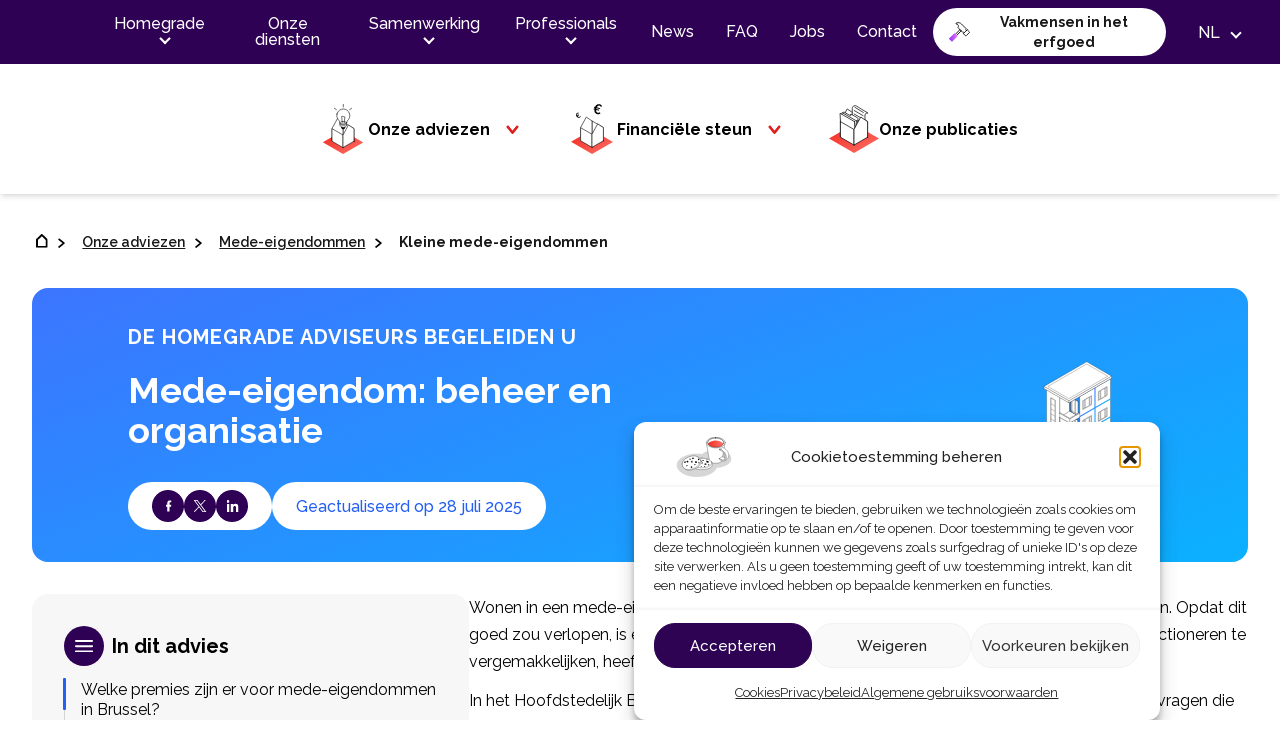

--- FILE ---
content_type: text/html; charset=UTF-8
request_url: https://homegrade.brussels/nl/advies/mede-eigendommen/mede-eigendom-beheer-en-organisatie/
body_size: 44026
content:
<!DOCTYPE html>
<html lang="nl-NL" prefix="og: https://ogp.me/ns#">

<head>
	<meta charset="UTF-8">
<script type="text/javascript">
/* <![CDATA[ */
var gform;gform||(document.addEventListener("gform_main_scripts_loaded",function(){gform.scriptsLoaded=!0}),document.addEventListener("gform/theme/scripts_loaded",function(){gform.themeScriptsLoaded=!0}),window.addEventListener("DOMContentLoaded",function(){gform.domLoaded=!0}),gform={domLoaded:!1,scriptsLoaded:!1,themeScriptsLoaded:!1,isFormEditor:()=>"function"==typeof InitializeEditor,callIfLoaded:function(o){return!(!gform.domLoaded||!gform.scriptsLoaded||!gform.themeScriptsLoaded&&!gform.isFormEditor()||(gform.isFormEditor()&&console.warn("The use of gform.initializeOnLoaded() is deprecated in the form editor context and will be removed in Gravity Forms 3.1."),o(),0))},initializeOnLoaded:function(o){gform.callIfLoaded(o)||(document.addEventListener("gform_main_scripts_loaded",()=>{gform.scriptsLoaded=!0,gform.callIfLoaded(o)}),document.addEventListener("gform/theme/scripts_loaded",()=>{gform.themeScriptsLoaded=!0,gform.callIfLoaded(o)}),window.addEventListener("DOMContentLoaded",()=>{gform.domLoaded=!0,gform.callIfLoaded(o)}))},hooks:{action:{},filter:{}},addAction:function(o,r,e,t){gform.addHook("action",o,r,e,t)},addFilter:function(o,r,e,t){gform.addHook("filter",o,r,e,t)},doAction:function(o){gform.doHook("action",o,arguments)},applyFilters:function(o){return gform.doHook("filter",o,arguments)},removeAction:function(o,r){gform.removeHook("action",o,r)},removeFilter:function(o,r,e){gform.removeHook("filter",o,r,e)},addHook:function(o,r,e,t,n){null==gform.hooks[o][r]&&(gform.hooks[o][r]=[]);var d=gform.hooks[o][r];null==n&&(n=r+"_"+d.length),gform.hooks[o][r].push({tag:n,callable:e,priority:t=null==t?10:t})},doHook:function(r,o,e){var t;if(e=Array.prototype.slice.call(e,1),null!=gform.hooks[r][o]&&((o=gform.hooks[r][o]).sort(function(o,r){return o.priority-r.priority}),o.forEach(function(o){"function"!=typeof(t=o.callable)&&(t=window[t]),"action"==r?t.apply(null,e):e[0]=t.apply(null,e)})),"filter"==r)return e[0]},removeHook:function(o,r,t,n){var e;null!=gform.hooks[o][r]&&(e=(e=gform.hooks[o][r]).filter(function(o,r,e){return!!(null!=n&&n!=o.tag||null!=t&&t!=o.priority)}),gform.hooks[o][r]=e)}});
/* ]]> */
</script>

	<meta name="viewport" content="width=device-width">
	<link rel="profile" href="http://gmpg.org/xfn/11">
	<link rel="pingback" href="https://homegrade.brussels/xmlrpc.php">
	
<!-- Search Engine Optimization door Rank Math - https://rankmath.com/ -->
<title>Mede-eigendom: beheer en organisatie - Homegrade</title>
<meta name="description" content="Mede-eigendom is in Brussel gebruikelijk, evenals de vragen die gesteld kunnen worden over de werking ervan. Hier zijn enkele antwoorden."/>
<meta name="robots" content="follow, index, max-snippet:-1, max-video-preview:-1, max-image-preview:large"/>
<link rel="canonical" href="https://homegrade.brussels/nl/advies/mede-eigendommen/mede-eigendom-beheer-en-organisatie/" />
<meta property="og:locale" content="nl_NL" />
<meta property="og:type" content="article" />
<meta property="og:title" content="Mede-eigendom: beheer en organisatie - Homegrade" />
<meta property="og:description" content="Mede-eigendom is in Brussel gebruikelijk, evenals de vragen die gesteld kunnen worden over de werking ervan. Hier zijn enkele antwoorden." />
<meta property="og:url" content="https://homegrade.brussels/nl/advies/mede-eigendommen/mede-eigendom-beheer-en-organisatie/" />
<meta property="og:site_name" content="Homegrade" />
<meta property="og:updated_time" content="2025-07-28T13:33:48+00:00" />
<meta property="og:image" content="https://homegrade.brussels/wp-content/uploads/2024/01/homegrade_kleine-mede-eigendom-partage-social.jpg" />
<meta property="og:image:secure_url" content="https://homegrade.brussels/wp-content/uploads/2024/01/homegrade_kleine-mede-eigendom-partage-social.jpg" />
<meta property="og:image:width" content="1200" />
<meta property="og:image:height" content="630" />
<meta property="og:image:alt" content="Mede-eigendom" />
<meta property="og:image:type" content="image/jpeg" />
<meta name="twitter:card" content="summary_large_image" />
<meta name="twitter:title" content="Mede-eigendom: beheer en organisatie - Homegrade" />
<meta name="twitter:description" content="Mede-eigendom is in Brussel gebruikelijk, evenals de vragen die gesteld kunnen worden over de werking ervan. Hier zijn enkele antwoorden." />
<meta name="twitter:image" content="https://homegrade.brussels/wp-content/uploads/2024/01/homegrade_kleine-mede-eigendom-partage-social.jpg" />
<script type="application/ld+json" class="rank-math-schema">{"@context":"https://schema.org","@graph":[{"@type":"BreadcrumbList","@id":"https://homegrade.brussels/nl/advies/mede-eigendommen/mede-eigendom-beheer-en-organisatie/#breadcrumb","itemListElement":[{"@type":"ListItem","position":"1","item":{"@id":"https://homegrade.brussels","name":"Accueil"}},{"@type":"ListItem","position":"2","item":{"@id":"https://homegrade.brussels/nl/advies/mede-eigendommen/","name":"Mede-eigendommen"}},{"@type":"ListItem","position":"3","item":{"@id":"https://homegrade.brussels/nl/advies/mede-eigendommen/mede-eigendom-beheer-en-organisatie/","name":"Mede-eigendom: beheer en organisatie"}}]}]}</script>
<!-- /Rank Math WordPress SEO plugin -->

<link rel='dns-prefetch' href='//www.google.com' />
<link rel="alternate" title="oEmbed (JSON)" type="application/json+oembed" href="https://homegrade.brussels/nl/wp-json/oembed/1.0/embed?url=https%3A%2F%2Fhomegrade.brussels%2Fnl%2Fadvies%2Fmede-eigendommen%2Fmede-eigendom-beheer-en-organisatie%2F" />
<link rel="alternate" title="oEmbed (XML)" type="text/xml+oembed" href="https://homegrade.brussels/nl/wp-json/oembed/1.0/embed?url=https%3A%2F%2Fhomegrade.brussels%2Fnl%2Fadvies%2Fmede-eigendommen%2Fmede-eigendom-beheer-en-organisatie%2F&#038;format=xml" />
<style id='wp-img-auto-sizes-contain-inline-css' type='text/css'>
img:is([sizes=auto i],[sizes^="auto," i]){contain-intrinsic-size:3000px 1500px}
/*# sourceURL=wp-img-auto-sizes-contain-inline-css */
</style>

<style id='wp-emoji-styles-inline-css' type='text/css'>

	img.wp-smiley, img.emoji {
		display: inline !important;
		border: none !important;
		box-shadow: none !important;
		height: 1em !important;
		width: 1em !important;
		margin: 0 0.07em !important;
		vertical-align: -0.1em !important;
		background: none !important;
		padding: 0 !important;
	}
/*# sourceURL=wp-emoji-styles-inline-css */
</style>
<link rel='stylesheet' id='wp-block-library-css' href='https://homegrade.brussels/wp-includes/css/dist/block-library/style.min.css?ver=6.9' type='text/css' media='all' />
<style id='wp-block-button-inline-css' type='text/css'>
.wp-block-button__link{align-content:center;box-sizing:border-box;cursor:pointer;display:inline-block;height:100%;text-align:center;word-break:break-word}.wp-block-button__link.aligncenter{text-align:center}.wp-block-button__link.alignright{text-align:right}:where(.wp-block-button__link){border-radius:9999px;box-shadow:none;padding:calc(.667em + 2px) calc(1.333em + 2px);text-decoration:none}.wp-block-button[style*=text-decoration] .wp-block-button__link{text-decoration:inherit}.wp-block-buttons>.wp-block-button.has-custom-width{max-width:none}.wp-block-buttons>.wp-block-button.has-custom-width .wp-block-button__link{width:100%}.wp-block-buttons>.wp-block-button.has-custom-font-size .wp-block-button__link{font-size:inherit}.wp-block-buttons>.wp-block-button.wp-block-button__width-25{width:calc(25% - var(--wp--style--block-gap, .5em)*.75)}.wp-block-buttons>.wp-block-button.wp-block-button__width-50{width:calc(50% - var(--wp--style--block-gap, .5em)*.5)}.wp-block-buttons>.wp-block-button.wp-block-button__width-75{width:calc(75% - var(--wp--style--block-gap, .5em)*.25)}.wp-block-buttons>.wp-block-button.wp-block-button__width-100{flex-basis:100%;width:100%}.wp-block-buttons.is-vertical>.wp-block-button.wp-block-button__width-25{width:25%}.wp-block-buttons.is-vertical>.wp-block-button.wp-block-button__width-50{width:50%}.wp-block-buttons.is-vertical>.wp-block-button.wp-block-button__width-75{width:75%}.wp-block-button.is-style-squared,.wp-block-button__link.wp-block-button.is-style-squared{border-radius:0}.wp-block-button.no-border-radius,.wp-block-button__link.no-border-radius{border-radius:0!important}:root :where(.wp-block-button .wp-block-button__link.is-style-outline),:root :where(.wp-block-button.is-style-outline>.wp-block-button__link){border:2px solid;padding:.667em 1.333em}:root :where(.wp-block-button .wp-block-button__link.is-style-outline:not(.has-text-color)),:root :where(.wp-block-button.is-style-outline>.wp-block-button__link:not(.has-text-color)){color:currentColor}:root :where(.wp-block-button .wp-block-button__link.is-style-outline:not(.has-background)),:root :where(.wp-block-button.is-style-outline>.wp-block-button__link:not(.has-background)){background-color:initial;background-image:none}
/*# sourceURL=https://homegrade.brussels/wp-includes/blocks/button/style.min.css */
</style>
<style id='wp-block-heading-inline-css' type='text/css'>
h1:where(.wp-block-heading).has-background,h2:where(.wp-block-heading).has-background,h3:where(.wp-block-heading).has-background,h4:where(.wp-block-heading).has-background,h5:where(.wp-block-heading).has-background,h6:where(.wp-block-heading).has-background{padding:1.25em 2.375em}h1.has-text-align-left[style*=writing-mode]:where([style*=vertical-lr]),h1.has-text-align-right[style*=writing-mode]:where([style*=vertical-rl]),h2.has-text-align-left[style*=writing-mode]:where([style*=vertical-lr]),h2.has-text-align-right[style*=writing-mode]:where([style*=vertical-rl]),h3.has-text-align-left[style*=writing-mode]:where([style*=vertical-lr]),h3.has-text-align-right[style*=writing-mode]:where([style*=vertical-rl]),h4.has-text-align-left[style*=writing-mode]:where([style*=vertical-lr]),h4.has-text-align-right[style*=writing-mode]:where([style*=vertical-rl]),h5.has-text-align-left[style*=writing-mode]:where([style*=vertical-lr]),h5.has-text-align-right[style*=writing-mode]:where([style*=vertical-rl]),h6.has-text-align-left[style*=writing-mode]:where([style*=vertical-lr]),h6.has-text-align-right[style*=writing-mode]:where([style*=vertical-rl]){rotate:180deg}
/*# sourceURL=https://homegrade.brussels/wp-includes/blocks/heading/style.min.css */
</style>
<style id='wp-block-image-inline-css' type='text/css'>
.wp-block-image>a,.wp-block-image>figure>a{display:inline-block}.wp-block-image img{box-sizing:border-box;height:auto;max-width:100%;vertical-align:bottom}@media not (prefers-reduced-motion){.wp-block-image img.hide{visibility:hidden}.wp-block-image img.show{animation:show-content-image .4s}}.wp-block-image[style*=border-radius] img,.wp-block-image[style*=border-radius]>a{border-radius:inherit}.wp-block-image.has-custom-border img{box-sizing:border-box}.wp-block-image.aligncenter{text-align:center}.wp-block-image.alignfull>a,.wp-block-image.alignwide>a{width:100%}.wp-block-image.alignfull img,.wp-block-image.alignwide img{height:auto;width:100%}.wp-block-image .aligncenter,.wp-block-image .alignleft,.wp-block-image .alignright,.wp-block-image.aligncenter,.wp-block-image.alignleft,.wp-block-image.alignright{display:table}.wp-block-image .aligncenter>figcaption,.wp-block-image .alignleft>figcaption,.wp-block-image .alignright>figcaption,.wp-block-image.aligncenter>figcaption,.wp-block-image.alignleft>figcaption,.wp-block-image.alignright>figcaption{caption-side:bottom;display:table-caption}.wp-block-image .alignleft{float:left;margin:.5em 1em .5em 0}.wp-block-image .alignright{float:right;margin:.5em 0 .5em 1em}.wp-block-image .aligncenter{margin-left:auto;margin-right:auto}.wp-block-image :where(figcaption){margin-bottom:1em;margin-top:.5em}.wp-block-image.is-style-circle-mask img{border-radius:9999px}@supports ((-webkit-mask-image:none) or (mask-image:none)) or (-webkit-mask-image:none){.wp-block-image.is-style-circle-mask img{border-radius:0;-webkit-mask-image:url('data:image/svg+xml;utf8,<svg viewBox="0 0 100 100" xmlns="http://www.w3.org/2000/svg"><circle cx="50" cy="50" r="50"/></svg>');mask-image:url('data:image/svg+xml;utf8,<svg viewBox="0 0 100 100" xmlns="http://www.w3.org/2000/svg"><circle cx="50" cy="50" r="50"/></svg>');mask-mode:alpha;-webkit-mask-position:center;mask-position:center;-webkit-mask-repeat:no-repeat;mask-repeat:no-repeat;-webkit-mask-size:contain;mask-size:contain}}:root :where(.wp-block-image.is-style-rounded img,.wp-block-image .is-style-rounded img){border-radius:9999px}.wp-block-image figure{margin:0}.wp-lightbox-container{display:flex;flex-direction:column;position:relative}.wp-lightbox-container img{cursor:zoom-in}.wp-lightbox-container img:hover+button{opacity:1}.wp-lightbox-container button{align-items:center;backdrop-filter:blur(16px) saturate(180%);background-color:#5a5a5a40;border:none;border-radius:4px;cursor:zoom-in;display:flex;height:20px;justify-content:center;opacity:0;padding:0;position:absolute;right:16px;text-align:center;top:16px;width:20px;z-index:100}@media not (prefers-reduced-motion){.wp-lightbox-container button{transition:opacity .2s ease}}.wp-lightbox-container button:focus-visible{outline:3px auto #5a5a5a40;outline:3px auto -webkit-focus-ring-color;outline-offset:3px}.wp-lightbox-container button:hover{cursor:pointer;opacity:1}.wp-lightbox-container button:focus{opacity:1}.wp-lightbox-container button:focus,.wp-lightbox-container button:hover,.wp-lightbox-container button:not(:hover):not(:active):not(.has-background){background-color:#5a5a5a40;border:none}.wp-lightbox-overlay{box-sizing:border-box;cursor:zoom-out;height:100vh;left:0;overflow:hidden;position:fixed;top:0;visibility:hidden;width:100%;z-index:100000}.wp-lightbox-overlay .close-button{align-items:center;cursor:pointer;display:flex;justify-content:center;min-height:40px;min-width:40px;padding:0;position:absolute;right:calc(env(safe-area-inset-right) + 16px);top:calc(env(safe-area-inset-top) + 16px);z-index:5000000}.wp-lightbox-overlay .close-button:focus,.wp-lightbox-overlay .close-button:hover,.wp-lightbox-overlay .close-button:not(:hover):not(:active):not(.has-background){background:none;border:none}.wp-lightbox-overlay .lightbox-image-container{height:var(--wp--lightbox-container-height);left:50%;overflow:hidden;position:absolute;top:50%;transform:translate(-50%,-50%);transform-origin:top left;width:var(--wp--lightbox-container-width);z-index:9999999999}.wp-lightbox-overlay .wp-block-image{align-items:center;box-sizing:border-box;display:flex;height:100%;justify-content:center;margin:0;position:relative;transform-origin:0 0;width:100%;z-index:3000000}.wp-lightbox-overlay .wp-block-image img{height:var(--wp--lightbox-image-height);min-height:var(--wp--lightbox-image-height);min-width:var(--wp--lightbox-image-width);width:var(--wp--lightbox-image-width)}.wp-lightbox-overlay .wp-block-image figcaption{display:none}.wp-lightbox-overlay button{background:none;border:none}.wp-lightbox-overlay .scrim{background-color:#fff;height:100%;opacity:.9;position:absolute;width:100%;z-index:2000000}.wp-lightbox-overlay.active{visibility:visible}@media not (prefers-reduced-motion){.wp-lightbox-overlay.active{animation:turn-on-visibility .25s both}.wp-lightbox-overlay.active img{animation:turn-on-visibility .35s both}.wp-lightbox-overlay.show-closing-animation:not(.active){animation:turn-off-visibility .35s both}.wp-lightbox-overlay.show-closing-animation:not(.active) img{animation:turn-off-visibility .25s both}.wp-lightbox-overlay.zoom.active{animation:none;opacity:1;visibility:visible}.wp-lightbox-overlay.zoom.active .lightbox-image-container{animation:lightbox-zoom-in .4s}.wp-lightbox-overlay.zoom.active .lightbox-image-container img{animation:none}.wp-lightbox-overlay.zoom.active .scrim{animation:turn-on-visibility .4s forwards}.wp-lightbox-overlay.zoom.show-closing-animation:not(.active){animation:none}.wp-lightbox-overlay.zoom.show-closing-animation:not(.active) .lightbox-image-container{animation:lightbox-zoom-out .4s}.wp-lightbox-overlay.zoom.show-closing-animation:not(.active) .lightbox-image-container img{animation:none}.wp-lightbox-overlay.zoom.show-closing-animation:not(.active) .scrim{animation:turn-off-visibility .4s forwards}}@keyframes show-content-image{0%{visibility:hidden}99%{visibility:hidden}to{visibility:visible}}@keyframes turn-on-visibility{0%{opacity:0}to{opacity:1}}@keyframes turn-off-visibility{0%{opacity:1;visibility:visible}99%{opacity:0;visibility:visible}to{opacity:0;visibility:hidden}}@keyframes lightbox-zoom-in{0%{transform:translate(calc((-100vw + var(--wp--lightbox-scrollbar-width))/2 + var(--wp--lightbox-initial-left-position)),calc(-50vh + var(--wp--lightbox-initial-top-position))) scale(var(--wp--lightbox-scale))}to{transform:translate(-50%,-50%) scale(1)}}@keyframes lightbox-zoom-out{0%{transform:translate(-50%,-50%) scale(1);visibility:visible}99%{visibility:visible}to{transform:translate(calc((-100vw + var(--wp--lightbox-scrollbar-width))/2 + var(--wp--lightbox-initial-left-position)),calc(-50vh + var(--wp--lightbox-initial-top-position))) scale(var(--wp--lightbox-scale));visibility:hidden}}
/*# sourceURL=https://homegrade.brussels/wp-includes/blocks/image/style.min.css */
</style>
<style id='wp-block-image-theme-inline-css' type='text/css'>
:root :where(.wp-block-image figcaption){color:#555;font-size:13px;text-align:center}.is-dark-theme :root :where(.wp-block-image figcaption){color:#ffffffa6}.wp-block-image{margin:0 0 1em}
/*# sourceURL=https://homegrade.brussels/wp-includes/blocks/image/theme.min.css */
</style>
<style id='wp-block-list-inline-css' type='text/css'>
ol,ul{box-sizing:border-box}:root :where(.wp-block-list.has-background){padding:1.25em 2.375em}
/*# sourceURL=https://homegrade.brussels/wp-includes/blocks/list/style.min.css */
</style>
<style id='wp-block-buttons-inline-css' type='text/css'>
.wp-block-buttons{box-sizing:border-box}.wp-block-buttons.is-vertical{flex-direction:column}.wp-block-buttons.is-vertical>.wp-block-button:last-child{margin-bottom:0}.wp-block-buttons>.wp-block-button{display:inline-block;margin:0}.wp-block-buttons.is-content-justification-left{justify-content:flex-start}.wp-block-buttons.is-content-justification-left.is-vertical{align-items:flex-start}.wp-block-buttons.is-content-justification-center{justify-content:center}.wp-block-buttons.is-content-justification-center.is-vertical{align-items:center}.wp-block-buttons.is-content-justification-right{justify-content:flex-end}.wp-block-buttons.is-content-justification-right.is-vertical{align-items:flex-end}.wp-block-buttons.is-content-justification-space-between{justify-content:space-between}.wp-block-buttons.aligncenter{text-align:center}.wp-block-buttons:not(.is-content-justification-space-between,.is-content-justification-right,.is-content-justification-left,.is-content-justification-center) .wp-block-button.aligncenter{margin-left:auto;margin-right:auto;width:100%}.wp-block-buttons[style*=text-decoration] .wp-block-button,.wp-block-buttons[style*=text-decoration] .wp-block-button__link{text-decoration:inherit}.wp-block-buttons.has-custom-font-size .wp-block-button__link{font-size:inherit}.wp-block-buttons .wp-block-button__link{width:100%}.wp-block-button.aligncenter{text-align:center}
/*# sourceURL=https://homegrade.brussels/wp-includes/blocks/buttons/style.min.css */
</style>
<style id='wp-block-columns-inline-css' type='text/css'>
.wp-block-columns{box-sizing:border-box;display:flex;flex-wrap:wrap!important}@media (min-width:782px){.wp-block-columns{flex-wrap:nowrap!important}}.wp-block-columns{align-items:normal!important}.wp-block-columns.are-vertically-aligned-top{align-items:flex-start}.wp-block-columns.are-vertically-aligned-center{align-items:center}.wp-block-columns.are-vertically-aligned-bottom{align-items:flex-end}@media (max-width:781px){.wp-block-columns:not(.is-not-stacked-on-mobile)>.wp-block-column{flex-basis:100%!important}}@media (min-width:782px){.wp-block-columns:not(.is-not-stacked-on-mobile)>.wp-block-column{flex-basis:0;flex-grow:1}.wp-block-columns:not(.is-not-stacked-on-mobile)>.wp-block-column[style*=flex-basis]{flex-grow:0}}.wp-block-columns.is-not-stacked-on-mobile{flex-wrap:nowrap!important}.wp-block-columns.is-not-stacked-on-mobile>.wp-block-column{flex-basis:0;flex-grow:1}.wp-block-columns.is-not-stacked-on-mobile>.wp-block-column[style*=flex-basis]{flex-grow:0}:where(.wp-block-columns){margin-bottom:1.75em}:where(.wp-block-columns.has-background){padding:1.25em 2.375em}.wp-block-column{flex-grow:1;min-width:0;overflow-wrap:break-word;word-break:break-word}.wp-block-column.is-vertically-aligned-top{align-self:flex-start}.wp-block-column.is-vertically-aligned-center{align-self:center}.wp-block-column.is-vertically-aligned-bottom{align-self:flex-end}.wp-block-column.is-vertically-aligned-stretch{align-self:stretch}.wp-block-column.is-vertically-aligned-bottom,.wp-block-column.is-vertically-aligned-center,.wp-block-column.is-vertically-aligned-top{width:100%}
/*# sourceURL=https://homegrade.brussels/wp-includes/blocks/columns/style.min.css */
</style>
<style id='wp-block-paragraph-inline-css' type='text/css'>
.is-small-text{font-size:.875em}.is-regular-text{font-size:1em}.is-large-text{font-size:2.25em}.is-larger-text{font-size:3em}.has-drop-cap:not(:focus):first-letter{float:left;font-size:8.4em;font-style:normal;font-weight:100;line-height:.68;margin:.05em .1em 0 0;text-transform:uppercase}body.rtl .has-drop-cap:not(:focus):first-letter{float:none;margin-left:.1em}p.has-drop-cap.has-background{overflow:hidden}:root :where(p.has-background){padding:1.25em 2.375em}:where(p.has-text-color:not(.has-link-color)) a{color:inherit}p.has-text-align-left[style*="writing-mode:vertical-lr"],p.has-text-align-right[style*="writing-mode:vertical-rl"]{rotate:180deg}
/*# sourceURL=https://homegrade.brussels/wp-includes/blocks/paragraph/style.min.css */
</style>
<style id='homegrade-content-blocks-questions-container-style-inline-css' type='text/css'>
/*!***************************************************************************************************************************************************************************************************************************************************!*\
  !*** css ../../node_modules/css-loader/dist/cjs.js??ruleSet[1].rules[4].use[1]!../../node_modules/postcss-loader/dist/cjs.js??ruleSet[1].rules[4].use[2]!../../node_modules/sass-loader/dist/cjs.js??ruleSet[1].rules[4].use[3]!./src/style.scss ***!
  \***************************************************************************************************************************************************************************************************************************************************/
/**
 * The following styles get applied both on the front of your site
 * and in the editor.
 *
 * Replace them with your own styles or remove the file completely.
 */
.wp-block-homegrade-content-blocks-questions-container h2 {
  font-weight: 800;
}

/*# sourceMappingURL=style-index.css.map*/
/*# sourceURL=https://homegrade.brussels/wp-content/plugins/homegrade-blocks/blocks/questions-container/build/style-index.css */
</style>
<style id='homegrade-content-blocks-client-statisfaction-style-inline-css' type='text/css'>
/*!***************************************************************************************************************************************************************************************************************************************************!*\
  !*** css ../../node_modules/css-loader/dist/cjs.js??ruleSet[1].rules[4].use[1]!../../node_modules/postcss-loader/dist/cjs.js??ruleSet[1].rules[4].use[2]!../../node_modules/sass-loader/dist/cjs.js??ruleSet[1].rules[4].use[3]!./src/style.scss ***!
  \***************************************************************************************************************************************************************************************************************************************************/
/**
 * The following styles get applied both on the front of your site
 * and in the editor.
 *
 * Replace them with your own styles or remove the file completely.
 */
.wp-block-create-block-test {
  background-color: #21759b;
  color: #fff;
  padding: 2px;
}

/*# sourceMappingURL=style-index.css.map*/
/*# sourceURL=https://homegrade.brussels/wp-content/plugins/homegrade-blocks/blocks/client-statisfaction/build/style-index.css */
</style>
<style id='homegrade-content-blocks-content-heading-style-inline-css' type='text/css'>
/*!**********************************************************************************************************************************************************************************************************************************************************************************************************************************************************************************************************************************!*\
  !*** css ./node_modules/.pnpm/css-loader@6.10.0_webpack@5.90.3/node_modules/css-loader/dist/cjs.js??ruleSet[1].rules[4].use[1]!./node_modules/.pnpm/postcss-loader@6.2.1_postcss@8.4.35_webpack@5.90.3/node_modules/postcss-loader/dist/cjs.js??ruleSet[1].rules[4].use[2]!./node_modules/.pnpm/sass-loader@12.6.0_sass@1.71.1_webpack@5.90.3/node_modules/sass-loader/dist/cjs.js??ruleSet[1].rules[4].use[3]!./src/style.scss ***!
  \**********************************************************************************************************************************************************************************************************************************************************************************************************************************************************************************************************************************/
.homegrade-blocks-custom-heading.has-icon {
  display: flex;
  align-items: start;
}
.homegrade-blocks-custom-heading.has-icon .icon {
  background-color: black;
  border-radius: 50%;
  aspect-ratio: 1/1;
  width: 40px;
  height: 40px;
  padding: 10px;
  display: flex;
  justify-content: center;
  align-items: center;
}
.homegrade-blocks-custom-heading.has-icon .icon img {
  width: 30px;
  max-width: 80%;
  max-height: 100%;
  height: auto;
}
.homegrade-blocks-custom-heading.has-icon::before {
  content: "";
  background-color: red;
  width: 40px;
  height: 40px;
  border-radius: 100%;
  padding: 20px;
  display: inline-block;
  margin-right: 10px;
  background-position: center;
  background-repeat: no-repeat;
}
.homegrade-blocks-custom-heading.has-icon.has-icon--acoustic::before {
  background-image: url([data-uri]);
}
.homegrade-blocks-custom-heading.has-icon.has-icon--bulb::before {
  background-image: url([data-uri]);
}
.homegrade-blocks-custom-heading.has-icon.has-icon--chain::before {
  background-image: url([data-uri]);
}
.homegrade-blocks-custom-heading.has-icon.has-icon--documentation::before {
  background-image: url([data-uri]);
}
.homegrade-blocks-custom-heading.has-icon.has-icon--euro::before {
  background-image: url([data-uri]);
}
.homegrade-blocks-custom-heading.has-icon.has-icon--house::before {
  background-image: url([data-uri]);
}
.homegrade-blocks-custom-heading.has-icon.has-icon--info::before {
  background-image: url([data-uri]);
}
.homegrade-blocks-custom-heading.has-icon.has-icon--key::before {
  background-image: url([data-uri]);
}
.homegrade-blocks-custom-heading.has-icon.has-icon--notification::before {
  background-image: url([data-uri]);
}
.homegrade-blocks-custom-heading.has-icon.has-icon--search::before {
  background-image: url([data-uri]);
}
.homegrade-blocks-custom-heading.has-icon.has-icon--tip::before {
  background-image: url([data-uri]);
}
.homegrade-blocks-custom-heading.has-icon.has-icon--warning::before {
  background-image: url([data-uri]);
}

/*# sourceMappingURL=style-index.css.map*/
/*# sourceURL=https://homegrade.brussels/wp-content/plugins/homegrade-blocks/blocks/content-heading/build/style-index.css */
</style>
<style id='homegrade-content-blocks-picture-banner-style-inline-css' type='text/css'>
/*!***************************************************************************************************************************************************************************************************************************************************!*\
  !*** css ../../node_modules/css-loader/dist/cjs.js??ruleSet[1].rules[4].use[1]!../../node_modules/postcss-loader/dist/cjs.js??ruleSet[1].rules[4].use[2]!../../node_modules/sass-loader/dist/cjs.js??ruleSet[1].rules[4].use[3]!./src/style.scss ***!
  \***************************************************************************************************************************************************************************************************************************************************/
/**
 * The following styles get applied both on the front of your site
 * and in the editor.
 *
 * Replace them with your own styles or remove the file completely.
 */
.wp-block-homegrade-content-blocks-picture-banner {
  margin-bottom: 20px;
  overflow: hidden;
}
.wp-block-homegrade-content-blocks-picture-banner img {
  border-radius: 22px;
  width: 100%;
}
.wp-block-homegrade-content-blocks-picture-banner figcaption {
  padding: 2px 10px;
}
.wp-block-homegrade-content-blocks-picture-banner.fixed-height img {
  height: 200px;
  -o-object-fit: cover;
     object-fit: cover;
  -o-object-position: center;
     object-position: center;
}

/*# sourceMappingURL=style-index.css.map*/
/*# sourceURL=https://homegrade.brussels/wp-content/plugins/homegrade-blocks/blocks/picture-banner/build/style-index.css */
</style>
<style id='homegrade-content-blocks-highlight-style-inline-css' type='text/css'>
/*!*********************************************************************************************************************************************************************************************************************************************************************************************************************************************************************************************************************************!*\
  !*** css ./node_modules/.pnpm/css-loader@6.11.0_webpack@5.99.9/node_modules/css-loader/dist/cjs.js??ruleSet[1].rules[4].use[1]!./node_modules/.pnpm/postcss-loader@6.2.1_postcss@8.5.3_webpack@5.99.9/node_modules/postcss-loader/dist/cjs.js??ruleSet[1].rules[4].use[2]!./node_modules/.pnpm/sass-loader@12.6.0_sass@1.89.0_webpack@5.99.9/node_modules/sass-loader/dist/cjs.js??ruleSet[1].rules[4].use[3]!./src/style.scss ***!
  \*********************************************************************************************************************************************************************************************************************************************************************************************************************************************************************************************************************************/
/**
 * The following styles get applied both on the front of your site
 * and in the editor.
 *
 * Replace them with your own styles or remove the file completely.
 */
.homegrade-blocks-highlight__block-title {
  margin: 0 !important;
}
.homegrade-blocks-highlight .icon {
  background-color: black;
  border-radius: 50%;
  aspect-ratio: 1/1;
  width: 40px;
  height: 40px;
  padding: 10px;
  display: flex;
  justify-content: center;
  align-items: center;
}
.homegrade-blocks-highlight .icon img {
  width: 100%;
  height: 100%;
}
.homegrade-blocks-highlight__titling h3 {
  padding-left: 10px;
}
.homegrade-blocks-highlight p + ul {
  padding-top: 16px;
}
.homegrade-blocks-highlight ul + p {
  padding-top: 16px;
}

/*# sourceMappingURL=style-index.css.map*/
/*# sourceURL=https://homegrade.brussels/wp-content/plugins/homegrade-blocks/blocks/highlight/build/style-index.css */
</style>
<style id='homegrade-content-blocks-aside-style-inline-css' type='text/css'>
/*!***************************************************************************************************************************************************************************************************************************************!*\
  !*** css ./node_modules/css-loader/dist/cjs.js??ruleSet[1].rules[4].use[1]!./node_modules/postcss-loader/dist/cjs.js??ruleSet[1].rules[4].use[2]!./node_modules/sass-loader/dist/cjs.js??ruleSet[1].rules[4].use[3]!./src/style.scss ***!
  \***************************************************************************************************************************************************************************************************************************************/
.homegrade-blocks-aside {
  border-left: 3px solid #000000;
}
.homegrade-blocks-aside .aside-content {
  padding: 0px 20px;
}

/*# sourceMappingURL=style-index.css.map*/
/*# sourceURL=https://homegrade.brussels/wp-content/plugins/homegrade-blocks/blocks/aside/build/style-index.css */
</style>
<style id='homegrade-content-blocks-plus-loin-style-inline-css' type='text/css'>
/*!***************************************************************************************************************************************************************************************************************************************************!*\
  !*** css ../../node_modules/css-loader/dist/cjs.js??ruleSet[1].rules[4].use[1]!../../node_modules/postcss-loader/dist/cjs.js??ruleSet[1].rules[4].use[2]!../../node_modules/sass-loader/dist/cjs.js??ruleSet[1].rules[4].use[3]!./src/style.scss ***!
  \***************************************************************************************************************************************************************************************************************************************************/
.homegrade-blocks-plus-loin > ol {
  margin-bottom: 0;
}
.homegrade-blocks-plus-loin > ul,
.homegrade-blocks-plus-loin > h2:not(.homegrade-blocks-plus-loin__block-title),
.homegrade-blocks-plus-loin > h3:not(.has-icon),
.homegrade-blocks-plus-loin > h4:not(.has-icon),
.homegrade-blocks-plus-loin > h5:not(.has-icon),
.homegrade-blocks-plus-loin > h6:not(.has-icon) {
  padding-left: 3rem;
}
.homegrade-blocks-plus-loin > p {
  padding-left: 3rem !important;
}

/*# sourceMappingURL=style-index.css.map*/
/*# sourceURL=https://homegrade.brussels/wp-content/plugins/homegrade-blocks/blocks/plus-loin/build/style-index.css */
</style>
<style id='homegrade-content-blocks-help-homegrade-style-inline-css' type='text/css'>
/*!**********************************************************************************************************************************************************************************************************************************************************************************************************************************************************************************************************************************!*\
  !*** css ./node_modules/.pnpm/css-loader@6.10.0_webpack@5.90.3/node_modules/css-loader/dist/cjs.js??ruleSet[1].rules[4].use[1]!./node_modules/.pnpm/postcss-loader@6.2.1_postcss@8.4.35_webpack@5.90.3/node_modules/postcss-loader/dist/cjs.js??ruleSet[1].rules[4].use[2]!./node_modules/.pnpm/sass-loader@12.6.0_sass@1.71.1_webpack@5.90.3/node_modules/sass-loader/dist/cjs.js??ruleSet[1].rules[4].use[3]!./src/style.scss ***!
  \**********************************************************************************************************************************************************************************************************************************************************************************************************************************************************************************************************************************/
/**
 * The following styles get applied both on the front of your site
 * and in the editor.
 *
 * Replace them with your own styles or remove the file completely.
 */
.wp-block-create-block-multiblocks {
  background-color: #21759b;
  color: #fff;
  padding: 2px;
}

/*# sourceMappingURL=style-index.css.map*/
/*# sourceURL=https://homegrade.brussels/wp-content/plugins/homegrade-blocks/blocks/help-homegrade/build/style-index.css */
</style>
<style id='homegrade-content-blocks-partners-other-services-style-inline-css' type='text/css'>
/*!**********************************************************************************************************************************************************************************************************************************************************************************************************************************************************************************************************************************!*\
  !*** css ./node_modules/.pnpm/css-loader@6.10.0_webpack@5.90.3/node_modules/css-loader/dist/cjs.js??ruleSet[1].rules[4].use[1]!./node_modules/.pnpm/postcss-loader@6.2.1_postcss@8.4.35_webpack@5.90.3/node_modules/postcss-loader/dist/cjs.js??ruleSet[1].rules[4].use[2]!./node_modules/.pnpm/sass-loader@12.6.0_sass@1.71.1_webpack@5.90.3/node_modules/sass-loader/dist/cjs.js??ruleSet[1].rules[4].use[3]!./src/style.scss ***!
  \**********************************************************************************************************************************************************************************************************************************************************************************************************************************************************************************************************************************/
/**
 * The following styles get applied both on the front of your site
 * and in the editor.
 *
 * Replace them with your own styles or remove the file completely.
 */
.wp-block-create-block-multiblocks {
  background-color: #21759b;
  color: #fff;
  padding: 2px;
}

/*# sourceMappingURL=style-index.css.map*/
/*# sourceURL=https://homegrade.brussels/wp-content/plugins/homegrade-blocks/blocks/partners-other-services/build/style-index.css */
</style>
<style id='global-styles-inline-css' type='text/css'>
:root{--wp--preset--aspect-ratio--square: 1;--wp--preset--aspect-ratio--4-3: 4/3;--wp--preset--aspect-ratio--3-4: 3/4;--wp--preset--aspect-ratio--3-2: 3/2;--wp--preset--aspect-ratio--2-3: 2/3;--wp--preset--aspect-ratio--16-9: 16/9;--wp--preset--aspect-ratio--9-16: 9/16;--wp--preset--aspect-ratio--4-1: 4/1;--wp--preset--aspect-ratio--2-1: 2/1;--wp--preset--aspect-ratio--21-9: 21/9;--wp--preset--color--black: #000000;--wp--preset--color--cyan-bluish-gray: #abb8c3;--wp--preset--color--white: #ffffff;--wp--preset--color--pale-pink: #f78da7;--wp--preset--color--vivid-red: #cf2e2e;--wp--preset--color--luminous-vivid-orange: #ff6900;--wp--preset--color--luminous-vivid-amber: #fcb900;--wp--preset--color--light-green-cyan: #7bdcb5;--wp--preset--color--vivid-green-cyan: #00d084;--wp--preset--color--pale-cyan-blue: #8ed1fc;--wp--preset--color--vivid-cyan-blue: #0693e3;--wp--preset--color--vivid-purple: #9b51e0;--wp--preset--color--primary: #2F0154;--wp--preset--color--primary-light: #F4F2F6;--wp--preset--color--primary-hover: #130023;--wp--preset--color--secondary: #DF1E1E;--wp--preset--color--secondary-light: #FEF5F6;--wp--preset--color--infos: #FFE9A3;--wp--preset--color--secondary-hover: #980303;--wp--preset--color--gray: #F7F7F7;--wp--preset--color--gray-dark: #767575;--wp--preset--color--acoustique-coproprietes: #245EF2;--wp--preset--color--acoustique-coproprietes-light: #DFF1FF;--wp--preset--color--energies-urbanisme: #027E50;--wp--preset--color--energies-urbanisme-light: #E3FFF0;--wp--preset--color--isolation-quotidien: #C24503;--wp--preset--color--isolation-quotidien-light: #FFFBEC;--wp--preset--color--patrimoine-sante-securite: #8B2FF7;--wp--preset--color--patrimoine-sante-securite-light: #F8F2FF;--wp--preset--color--location-durabilite: #DF002B;--wp--preset--color--location-durabilite-light: #FFF3F5;--wp--preset--gradient--vivid-cyan-blue-to-vivid-purple: linear-gradient(135deg,rgb(6,147,227) 0%,rgb(155,81,224) 100%);--wp--preset--gradient--light-green-cyan-to-vivid-green-cyan: linear-gradient(135deg,rgb(122,220,180) 0%,rgb(0,208,130) 100%);--wp--preset--gradient--luminous-vivid-amber-to-luminous-vivid-orange: linear-gradient(135deg,rgb(252,185,0) 0%,rgb(255,105,0) 100%);--wp--preset--gradient--luminous-vivid-orange-to-vivid-red: linear-gradient(135deg,rgb(255,105,0) 0%,rgb(207,46,46) 100%);--wp--preset--gradient--very-light-gray-to-cyan-bluish-gray: linear-gradient(135deg,rgb(238,238,238) 0%,rgb(169,184,195) 100%);--wp--preset--gradient--cool-to-warm-spectrum: linear-gradient(135deg,rgb(74,234,220) 0%,rgb(151,120,209) 20%,rgb(207,42,186) 40%,rgb(238,44,130) 60%,rgb(251,105,98) 80%,rgb(254,248,76) 100%);--wp--preset--gradient--blush-light-purple: linear-gradient(135deg,rgb(255,206,236) 0%,rgb(152,150,240) 100%);--wp--preset--gradient--blush-bordeaux: linear-gradient(135deg,rgb(254,205,165) 0%,rgb(254,45,45) 50%,rgb(107,0,62) 100%);--wp--preset--gradient--luminous-dusk: linear-gradient(135deg,rgb(255,203,112) 0%,rgb(199,81,192) 50%,rgb(65,88,208) 100%);--wp--preset--gradient--pale-ocean: linear-gradient(135deg,rgb(255,245,203) 0%,rgb(182,227,212) 50%,rgb(51,167,181) 100%);--wp--preset--gradient--electric-grass: linear-gradient(135deg,rgb(202,248,128) 0%,rgb(113,206,126) 100%);--wp--preset--gradient--midnight: linear-gradient(135deg,rgb(2,3,129) 0%,rgb(40,116,252) 100%);--wp--preset--gradient--gradient-blue: linear-gradient(160deg, #3C75FF, #0BB1FF);--wp--preset--gradient--gradient-green: linear-gradient(160deg, #008050, #09D17B);--wp--preset--gradient--gradient-red: linear-gradient(160deg, #F40634, #FF928B);--wp--preset--gradient--gradient-yellow: linear-gradient(160deg, #D44A00, #FE9000);--wp--preset--gradient--gradient-purple: linear-gradient(160deg, #8B2FF7, #EB79FF);--wp--preset--font-size--small: 0.875rem;--wp--preset--font-size--medium: 20px;--wp--preset--font-size--large: 1.125rem;--wp--preset--font-size--x-large: 42px;--wp--preset--font-size--regular: 1.5rem;--wp--preset--font-size--xl: 1.25rem;--wp--preset--font-size--xxl: 1.5rem;--wp--preset--font-size--xxxl: 1.875rem;--wp--preset--spacing--20: 0.44rem;--wp--preset--spacing--30: 0.67rem;--wp--preset--spacing--40: 1rem;--wp--preset--spacing--50: 1.5rem;--wp--preset--spacing--60: 2.25rem;--wp--preset--spacing--70: 3.38rem;--wp--preset--spacing--80: 5.06rem;--wp--preset--shadow--natural: 6px 6px 9px rgba(0, 0, 0, 0.2);--wp--preset--shadow--deep: 12px 12px 50px rgba(0, 0, 0, 0.4);--wp--preset--shadow--sharp: 6px 6px 0px rgba(0, 0, 0, 0.2);--wp--preset--shadow--outlined: 6px 6px 0px -3px rgb(255, 255, 255), 6px 6px rgb(0, 0, 0);--wp--preset--shadow--crisp: 6px 6px 0px rgb(0, 0, 0);}:root { --wp--style--global--content-size: 960px;--wp--style--global--wide-size: 1280px; }:where(body) { margin: 0; }.wp-site-blocks > .alignleft { float: left; margin-right: 2em; }.wp-site-blocks > .alignright { float: right; margin-left: 2em; }.wp-site-blocks > .aligncenter { justify-content: center; margin-left: auto; margin-right: auto; }:where(.wp-site-blocks) > * { margin-block-start: 24px; margin-block-end: 0; }:where(.wp-site-blocks) > :first-child { margin-block-start: 0; }:where(.wp-site-blocks) > :last-child { margin-block-end: 0; }:root { --wp--style--block-gap: 24px; }:root :where(.is-layout-flow) > :first-child{margin-block-start: 0;}:root :where(.is-layout-flow) > :last-child{margin-block-end: 0;}:root :where(.is-layout-flow) > *{margin-block-start: 24px;margin-block-end: 0;}:root :where(.is-layout-constrained) > :first-child{margin-block-start: 0;}:root :where(.is-layout-constrained) > :last-child{margin-block-end: 0;}:root :where(.is-layout-constrained) > *{margin-block-start: 24px;margin-block-end: 0;}:root :where(.is-layout-flex){gap: 24px;}:root :where(.is-layout-grid){gap: 24px;}.is-layout-flow > .alignleft{float: left;margin-inline-start: 0;margin-inline-end: 2em;}.is-layout-flow > .alignright{float: right;margin-inline-start: 2em;margin-inline-end: 0;}.is-layout-flow > .aligncenter{margin-left: auto !important;margin-right: auto !important;}.is-layout-constrained > .alignleft{float: left;margin-inline-start: 0;margin-inline-end: 2em;}.is-layout-constrained > .alignright{float: right;margin-inline-start: 2em;margin-inline-end: 0;}.is-layout-constrained > .aligncenter{margin-left: auto !important;margin-right: auto !important;}.is-layout-constrained > :where(:not(.alignleft):not(.alignright):not(.alignfull)){max-width: var(--wp--style--global--content-size);margin-left: auto !important;margin-right: auto !important;}.is-layout-constrained > .alignwide{max-width: var(--wp--style--global--wide-size);}body .is-layout-flex{display: flex;}.is-layout-flex{flex-wrap: wrap;align-items: center;}.is-layout-flex > :is(*, div){margin: 0;}body .is-layout-grid{display: grid;}.is-layout-grid > :is(*, div){margin: 0;}body{padding-top: 0px;padding-right: 0px;padding-bottom: 0px;padding-left: 0px;}a:where(:not(.wp-element-button)){text-decoration: underline;}:root :where(.wp-element-button, .wp-block-button__link){background-color: #32373c;border-width: 0;color: #fff;font-family: inherit;font-size: inherit;font-style: inherit;font-weight: inherit;letter-spacing: inherit;line-height: inherit;padding-top: calc(0.667em + 2px);padding-right: calc(1.333em + 2px);padding-bottom: calc(0.667em + 2px);padding-left: calc(1.333em + 2px);text-decoration: none;text-transform: inherit;}.has-black-color{color: var(--wp--preset--color--black) !important;}.has-cyan-bluish-gray-color{color: var(--wp--preset--color--cyan-bluish-gray) !important;}.has-white-color{color: var(--wp--preset--color--white) !important;}.has-pale-pink-color{color: var(--wp--preset--color--pale-pink) !important;}.has-vivid-red-color{color: var(--wp--preset--color--vivid-red) !important;}.has-luminous-vivid-orange-color{color: var(--wp--preset--color--luminous-vivid-orange) !important;}.has-luminous-vivid-amber-color{color: var(--wp--preset--color--luminous-vivid-amber) !important;}.has-light-green-cyan-color{color: var(--wp--preset--color--light-green-cyan) !important;}.has-vivid-green-cyan-color{color: var(--wp--preset--color--vivid-green-cyan) !important;}.has-pale-cyan-blue-color{color: var(--wp--preset--color--pale-cyan-blue) !important;}.has-vivid-cyan-blue-color{color: var(--wp--preset--color--vivid-cyan-blue) !important;}.has-vivid-purple-color{color: var(--wp--preset--color--vivid-purple) !important;}.has-primary-color{color: var(--wp--preset--color--primary) !important;}.has-primary-light-color{color: var(--wp--preset--color--primary-light) !important;}.has-primary-hover-color{color: var(--wp--preset--color--primary-hover) !important;}.has-secondary-color{color: var(--wp--preset--color--secondary) !important;}.has-secondary-light-color{color: var(--wp--preset--color--secondary-light) !important;}.has-infos-color{color: var(--wp--preset--color--infos) !important;}.has-secondary-hover-color{color: var(--wp--preset--color--secondary-hover) !important;}.has-gray-color{color: var(--wp--preset--color--gray) !important;}.has-gray-dark-color{color: var(--wp--preset--color--gray-dark) !important;}.has-acoustique-coproprietes-color{color: var(--wp--preset--color--acoustique-coproprietes) !important;}.has-acoustique-coproprietes-light-color{color: var(--wp--preset--color--acoustique-coproprietes-light) !important;}.has-energies-urbanisme-color{color: var(--wp--preset--color--energies-urbanisme) !important;}.has-energies-urbanisme-light-color{color: var(--wp--preset--color--energies-urbanisme-light) !important;}.has-isolation-quotidien-color{color: var(--wp--preset--color--isolation-quotidien) !important;}.has-isolation-quotidien-light-color{color: var(--wp--preset--color--isolation-quotidien-light) !important;}.has-patrimoine-sante-securite-color{color: var(--wp--preset--color--patrimoine-sante-securite) !important;}.has-patrimoine-sante-securite-light-color{color: var(--wp--preset--color--patrimoine-sante-securite-light) !important;}.has-location-durabilite-color{color: var(--wp--preset--color--location-durabilite) !important;}.has-location-durabilite-light-color{color: var(--wp--preset--color--location-durabilite-light) !important;}.has-black-background-color{background-color: var(--wp--preset--color--black) !important;}.has-cyan-bluish-gray-background-color{background-color: var(--wp--preset--color--cyan-bluish-gray) !important;}.has-white-background-color{background-color: var(--wp--preset--color--white) !important;}.has-pale-pink-background-color{background-color: var(--wp--preset--color--pale-pink) !important;}.has-vivid-red-background-color{background-color: var(--wp--preset--color--vivid-red) !important;}.has-luminous-vivid-orange-background-color{background-color: var(--wp--preset--color--luminous-vivid-orange) !important;}.has-luminous-vivid-amber-background-color{background-color: var(--wp--preset--color--luminous-vivid-amber) !important;}.has-light-green-cyan-background-color{background-color: var(--wp--preset--color--light-green-cyan) !important;}.has-vivid-green-cyan-background-color{background-color: var(--wp--preset--color--vivid-green-cyan) !important;}.has-pale-cyan-blue-background-color{background-color: var(--wp--preset--color--pale-cyan-blue) !important;}.has-vivid-cyan-blue-background-color{background-color: var(--wp--preset--color--vivid-cyan-blue) !important;}.has-vivid-purple-background-color{background-color: var(--wp--preset--color--vivid-purple) !important;}.has-primary-background-color{background-color: var(--wp--preset--color--primary) !important;}.has-primary-light-background-color{background-color: var(--wp--preset--color--primary-light) !important;}.has-primary-hover-background-color{background-color: var(--wp--preset--color--primary-hover) !important;}.has-secondary-background-color{background-color: var(--wp--preset--color--secondary) !important;}.has-secondary-light-background-color{background-color: var(--wp--preset--color--secondary-light) !important;}.has-infos-background-color{background-color: var(--wp--preset--color--infos) !important;}.has-secondary-hover-background-color{background-color: var(--wp--preset--color--secondary-hover) !important;}.has-gray-background-color{background-color: var(--wp--preset--color--gray) !important;}.has-gray-dark-background-color{background-color: var(--wp--preset--color--gray-dark) !important;}.has-acoustique-coproprietes-background-color{background-color: var(--wp--preset--color--acoustique-coproprietes) !important;}.has-acoustique-coproprietes-light-background-color{background-color: var(--wp--preset--color--acoustique-coproprietes-light) !important;}.has-energies-urbanisme-background-color{background-color: var(--wp--preset--color--energies-urbanisme) !important;}.has-energies-urbanisme-light-background-color{background-color: var(--wp--preset--color--energies-urbanisme-light) !important;}.has-isolation-quotidien-background-color{background-color: var(--wp--preset--color--isolation-quotidien) !important;}.has-isolation-quotidien-light-background-color{background-color: var(--wp--preset--color--isolation-quotidien-light) !important;}.has-patrimoine-sante-securite-background-color{background-color: var(--wp--preset--color--patrimoine-sante-securite) !important;}.has-patrimoine-sante-securite-light-background-color{background-color: var(--wp--preset--color--patrimoine-sante-securite-light) !important;}.has-location-durabilite-background-color{background-color: var(--wp--preset--color--location-durabilite) !important;}.has-location-durabilite-light-background-color{background-color: var(--wp--preset--color--location-durabilite-light) !important;}.has-black-border-color{border-color: var(--wp--preset--color--black) !important;}.has-cyan-bluish-gray-border-color{border-color: var(--wp--preset--color--cyan-bluish-gray) !important;}.has-white-border-color{border-color: var(--wp--preset--color--white) !important;}.has-pale-pink-border-color{border-color: var(--wp--preset--color--pale-pink) !important;}.has-vivid-red-border-color{border-color: var(--wp--preset--color--vivid-red) !important;}.has-luminous-vivid-orange-border-color{border-color: var(--wp--preset--color--luminous-vivid-orange) !important;}.has-luminous-vivid-amber-border-color{border-color: var(--wp--preset--color--luminous-vivid-amber) !important;}.has-light-green-cyan-border-color{border-color: var(--wp--preset--color--light-green-cyan) !important;}.has-vivid-green-cyan-border-color{border-color: var(--wp--preset--color--vivid-green-cyan) !important;}.has-pale-cyan-blue-border-color{border-color: var(--wp--preset--color--pale-cyan-blue) !important;}.has-vivid-cyan-blue-border-color{border-color: var(--wp--preset--color--vivid-cyan-blue) !important;}.has-vivid-purple-border-color{border-color: var(--wp--preset--color--vivid-purple) !important;}.has-primary-border-color{border-color: var(--wp--preset--color--primary) !important;}.has-primary-light-border-color{border-color: var(--wp--preset--color--primary-light) !important;}.has-primary-hover-border-color{border-color: var(--wp--preset--color--primary-hover) !important;}.has-secondary-border-color{border-color: var(--wp--preset--color--secondary) !important;}.has-secondary-light-border-color{border-color: var(--wp--preset--color--secondary-light) !important;}.has-infos-border-color{border-color: var(--wp--preset--color--infos) !important;}.has-secondary-hover-border-color{border-color: var(--wp--preset--color--secondary-hover) !important;}.has-gray-border-color{border-color: var(--wp--preset--color--gray) !important;}.has-gray-dark-border-color{border-color: var(--wp--preset--color--gray-dark) !important;}.has-acoustique-coproprietes-border-color{border-color: var(--wp--preset--color--acoustique-coproprietes) !important;}.has-acoustique-coproprietes-light-border-color{border-color: var(--wp--preset--color--acoustique-coproprietes-light) !important;}.has-energies-urbanisme-border-color{border-color: var(--wp--preset--color--energies-urbanisme) !important;}.has-energies-urbanisme-light-border-color{border-color: var(--wp--preset--color--energies-urbanisme-light) !important;}.has-isolation-quotidien-border-color{border-color: var(--wp--preset--color--isolation-quotidien) !important;}.has-isolation-quotidien-light-border-color{border-color: var(--wp--preset--color--isolation-quotidien-light) !important;}.has-patrimoine-sante-securite-border-color{border-color: var(--wp--preset--color--patrimoine-sante-securite) !important;}.has-patrimoine-sante-securite-light-border-color{border-color: var(--wp--preset--color--patrimoine-sante-securite-light) !important;}.has-location-durabilite-border-color{border-color: var(--wp--preset--color--location-durabilite) !important;}.has-location-durabilite-light-border-color{border-color: var(--wp--preset--color--location-durabilite-light) !important;}.has-vivid-cyan-blue-to-vivid-purple-gradient-background{background: var(--wp--preset--gradient--vivid-cyan-blue-to-vivid-purple) !important;}.has-light-green-cyan-to-vivid-green-cyan-gradient-background{background: var(--wp--preset--gradient--light-green-cyan-to-vivid-green-cyan) !important;}.has-luminous-vivid-amber-to-luminous-vivid-orange-gradient-background{background: var(--wp--preset--gradient--luminous-vivid-amber-to-luminous-vivid-orange) !important;}.has-luminous-vivid-orange-to-vivid-red-gradient-background{background: var(--wp--preset--gradient--luminous-vivid-orange-to-vivid-red) !important;}.has-very-light-gray-to-cyan-bluish-gray-gradient-background{background: var(--wp--preset--gradient--very-light-gray-to-cyan-bluish-gray) !important;}.has-cool-to-warm-spectrum-gradient-background{background: var(--wp--preset--gradient--cool-to-warm-spectrum) !important;}.has-blush-light-purple-gradient-background{background: var(--wp--preset--gradient--blush-light-purple) !important;}.has-blush-bordeaux-gradient-background{background: var(--wp--preset--gradient--blush-bordeaux) !important;}.has-luminous-dusk-gradient-background{background: var(--wp--preset--gradient--luminous-dusk) !important;}.has-pale-ocean-gradient-background{background: var(--wp--preset--gradient--pale-ocean) !important;}.has-electric-grass-gradient-background{background: var(--wp--preset--gradient--electric-grass) !important;}.has-midnight-gradient-background{background: var(--wp--preset--gradient--midnight) !important;}.has-gradient-blue-gradient-background{background: var(--wp--preset--gradient--gradient-blue) !important;}.has-gradient-green-gradient-background{background: var(--wp--preset--gradient--gradient-green) !important;}.has-gradient-red-gradient-background{background: var(--wp--preset--gradient--gradient-red) !important;}.has-gradient-yellow-gradient-background{background: var(--wp--preset--gradient--gradient-yellow) !important;}.has-gradient-purple-gradient-background{background: var(--wp--preset--gradient--gradient-purple) !important;}.has-small-font-size{font-size: var(--wp--preset--font-size--small) !important;}.has-medium-font-size{font-size: var(--wp--preset--font-size--medium) !important;}.has-large-font-size{font-size: var(--wp--preset--font-size--large) !important;}.has-x-large-font-size{font-size: var(--wp--preset--font-size--x-large) !important;}.has-regular-font-size{font-size: var(--wp--preset--font-size--regular) !important;}.has-xl-font-size{font-size: var(--wp--preset--font-size--xl) !important;}.has-xxl-font-size{font-size: var(--wp--preset--font-size--xxl) !important;}.has-xxxl-font-size{font-size: var(--wp--preset--font-size--xxxl) !important;}.has-raleway-font-family{font-family: var(--wp--preset--font-family--raleway) !important;}
/*# sourceURL=global-styles-inline-css */
</style>
<style id='core-block-supports-inline-css' type='text/css'>
.wp-container-core-columns-is-layout-28f84493{flex-wrap:nowrap;}
/*# sourceURL=core-block-supports-inline-css */
</style>

<link rel='stylesheet' id='homegrade-blocks-tooltipcss-css' href='https://homegrade.brussels/wp-content/plugins/homegrade-blocks/src/format-types/tooltip/tooltip.css?ver=6.9' type='text/css' media='all' />
<link rel='stylesheet' id='homegrade-blocks-boulecss-css' href='https://homegrade.brussels/wp-content/plugins/homegrade-blocks/src/format-types/boule/boule.css?ver=6.9' type='text/css' media='all' />
<link rel='stylesheet' id='homegrade-blocks-brochurecss-css' href='https://homegrade.brussels/wp-content/plugins/homegrade-blocks/src/format-types/brochure/brochure.css?ver=6.9' type='text/css' media='all' />
<link rel='stylesheet' id='wpml-legacy-dropdown-click-0-css' href='https://homegrade.brussels/wp-content/plugins/sitepress-multilingual-cms/templates/language-switchers/legacy-dropdown-click/style.min.css?ver=1' type='text/css' media='all' />
<link rel='stylesheet' id='cmplz-general-css' href='https://homegrade.brussels/wp-content/plugins/complianz-gdpr/assets/css/cookieblocker.min.css?ver=1766044940' type='text/css' media='all' />
<link rel='stylesheet' id='swipercss-css' href='https://homegrade.brussels/wp-content/themes/Homegrade_Theme/assets/swiper/swiper-bundle.min.css?ver=1.0.0' type='text/css' media='all' />
<link rel='stylesheet' id='homegrade-main-css-css' href='https://homegrade.brussels/wp-content/themes/Homegrade_Theme/css/app.css?ver=1.0.0' type='text/css' media='all' />
<link rel='stylesheet' id='gravity_forms_theme_reset-css' href='https://homegrade.brussels/wp-content/plugins/gravityforms/assets/css/dist/gravity-forms-theme-reset.min.css?ver=2.9.25' type='text/css' media='all' />
<link rel='stylesheet' id='gravity_forms_theme_foundation-css' href='https://homegrade.brussels/wp-content/plugins/gravityforms/assets/css/dist/gravity-forms-theme-foundation.min.css?ver=2.9.25' type='text/css' media='all' />
<link rel='stylesheet' id='gravity_forms_theme_framework-css' href='https://homegrade.brussels/wp-content/plugins/gravityforms/assets/css/dist/gravity-forms-theme-framework.min.css?ver=2.9.25' type='text/css' media='all' />
<link rel='stylesheet' id='gravity_forms_orbital_theme-css' href='https://homegrade.brussels/wp-content/plugins/gravityforms/assets/css/dist/gravity-forms-orbital-theme.min.css?ver=2.9.25' type='text/css' media='all' />
<script type="text/javascript" id="wpml-cookie-js-extra">
/* <![CDATA[ */
var wpml_cookies = {"wp-wpml_current_language":{"value":"nl","expires":1,"path":"/"}};
var wpml_cookies = {"wp-wpml_current_language":{"value":"nl","expires":1,"path":"/"}};
//# sourceURL=wpml-cookie-js-extra
/* ]]> */
</script>
<script type="text/javascript" src="https://homegrade.brussels/wp-content/plugins/sitepress-multilingual-cms/res/js/cookies/language-cookie.js?ver=486900" id="wpml-cookie-js" defer="defer" data-wp-strategy="defer"></script>
<script type="module" src="https://homegrade.brussels/wp-content/plugins/homegrade-blocks/build/tooltipFront.js?ver=6.9"></script><script type="text/javascript" id="homegrade-blocks-brochurejs-js-extra">
/* <![CDATA[ */
var textTranslationsBrochureLink = {"download":"Downloaden"};
var img_path_datas = {"downloadIconPath":"https://homegrade.brussels/wp-content/plugins/homegrade-blocks//src/img/icon_brochure_download.svg"};
//# sourceURL=homegrade-blocks-brochurejs-js-extra
/* ]]> */
</script>
<script type="text/javascript" src="https://homegrade.brussels/wp-content/plugins/homegrade-blocks/src/format-types/brochure/brochure-front.js?ver=6.9" id="homegrade-blocks-brochurejs-js"></script>
<script type="text/javascript" src="https://homegrade.brussels/wp-content/themes/Homegrade_Theme/assets/swiper/swiper-bundle_11.min.js?ver=1.0.0" id="swiperjs-js"></script>
<script type="text/javascript" id="showthematiquejs-js-extra">
/* <![CDATA[ */
var textTranslations = {"previousSlide":"Vorig thema","nextSlide":"Volgend thema","showThematiques":"Toon thema's","to":"aan","slideLabel":"Thematische kaart"};
//# sourceURL=showthematiquejs-js-extra
/* ]]> */
</script>
<script type="text/javascript" src="https://homegrade.brussels/wp-content/plugins/homegrade-blocks//acf-blocks/home/show-thematiques/show-thematiques.js?ver=1.0.0" id="showthematiquejs-js"></script>
<script type="text/javascript" src="https://homegrade.brussels/wp-content/plugins/sitepress-multilingual-cms/templates/language-switchers/legacy-dropdown-click/script.min.js?ver=1" id="wpml-legacy-dropdown-click-0-js"></script>
<script type="text/javascript" src="https://homegrade.brussels/wp-content/themes/Homegrade_Theme/assets/gsap/gsap.min.js?ver=1.0.0" id="gsap-js"></script>
<script type="text/javascript" src="https://homegrade.brussels/wp-includes/js/jquery/jquery.min.js?ver=3.7.1" id="jquery-core-js"></script>
<script type="text/javascript" src="https://homegrade.brussels/wp-includes/js/jquery/jquery-migrate.min.js?ver=3.4.1" id="jquery-migrate-js"></script>
<script type="text/javascript" id="main-app-js-js-extra">
/* <![CDATA[ */
var mainAppJsDynamicDatas = {"yes":"Ja","no":"Neen","neutral":"Neutre","deleteFilter":"Filter verwijderen","template_directory_uri":"https://homegrade.brussels/wp-content/themes/Homegrade_Theme","current_thematique":{"term_id":177,"name":"Kleine mede-eigendommen","slug":"kleine-mede-eigendommen","term_group":0,"term_taxonomy_id":177,"taxonomy":"thematiques","description":"","parent":61,"count":1,"filter":"raw"},"privilegier":"\u00c0 privil\u00e9gier","prudence":"Prudence","ecarter":"\u00c0 \u00e9carter"};
//# sourceURL=main-app-js-js-extra
/* ]]> */
</script>
<script type="text/javascript" src="https://homegrade.brussels/wp-content/themes/Homegrade_Theme/js/app.js?ver=1.0.0" id="main-app-js-js"></script>
<script type="text/javascript" defer='defer' src="https://homegrade.brussels/wp-content/plugins/gravityforms/js/jquery.json.min.js?ver=2.9.25" id="gform_json-js"></script>
<script type="text/javascript" id="gform_gravityforms-js-extra">
/* <![CDATA[ */
var gf_global = {"gf_currency_config":{"name":"Euro","symbol_left":"","symbol_right":"&#8364;","symbol_padding":" ","thousand_separator":".","decimal_separator":",","decimals":2,"code":"EUR"},"base_url":"https://homegrade.brussels/wp-content/plugins/gravityforms","number_formats":[],"spinnerUrl":"https://homegrade.brussels/wp-content/plugins/gravityforms/images/spinner.svg","version_hash":"9c092e2f6dbcc58d9f230ad3ac0b8cc1","strings":{"newRowAdded":"Nieuwe rij toegevoegd.","rowRemoved":"Rij verwijderd","formSaved":"Het formulier is opgeslagen. De inhoud bevat de link om terug te keren en het formulier in te vullen."}};
var gform_i18n = {"datepicker":{"days":{"monday":"Ma","tuesday":"Di","wednesday":"Wo","thursday":"Do","friday":"Vr","saturday":"Za","sunday":"Zo"},"months":{"january":"Januari","february":"Februari","march":"Maart","april":"April","may":"Mei","june":"Juni","july":"Juli","august":"Augustus","september":"September","october":"Oktober","november":"November","december":"December"},"firstDay":1,"iconText":"Selecteer een datum"}};
var gf_legacy_multi = {"25":""};
var gform_gravityforms = {"strings":{"invalid_file_extension":"Dit bestandstype is niet toegestaan. Moet \u00e9\u00e9n van de volgende zijn:","delete_file":"Dit bestand verwijderen","in_progress":"in behandeling","file_exceeds_limit":"Bestand overschrijdt limiet bestandsgrootte","illegal_extension":"Dit type bestand is niet toegestaan.","max_reached":"Maximale aantal bestanden bereikt","unknown_error":"Er was een probleem bij het opslaan van het bestand op de server","currently_uploading":"Wacht tot het uploaden is voltooid","cancel":"Annuleren","cancel_upload":"Deze upload annuleren","cancelled":"Geannuleerd","error":"Fout","message":"Bericht"},"vars":{"images_url":"https://homegrade.brussels/wp-content/plugins/gravityforms/images"}};
//# sourceURL=gform_gravityforms-js-extra
/* ]]> */
</script>
<script type="text/javascript" id="gform_gravityforms-js-before">
/* <![CDATA[ */

//# sourceURL=gform_gravityforms-js-before
/* ]]> */
</script>
<script type="text/javascript" defer='defer' src="https://homegrade.brussels/wp-content/plugins/gravityforms/js/gravityforms.min.js?ver=2.9.25" id="gform_gravityforms-js"></script>
<script type="text/javascript" id="gform_conditional_logic-js-extra">
/* <![CDATA[ */
var gf_legacy = {"is_legacy":""};
//# sourceURL=gform_conditional_logic-js-extra
/* ]]> */
</script>
<script type="text/javascript" defer='defer' src="https://homegrade.brussels/wp-content/plugins/gravityforms/js/conditional_logic.min.js?ver=2.9.25" id="gform_conditional_logic-js"></script>
<script type="text/javascript" defer='defer' src="https://homegrade.brussels/wp-content/plugins/gravityforms/assets/js/dist/utils.min.js?ver=48a3755090e76a154853db28fc254681" id="gform_gravityforms_utils-js"></script>
<link rel="https://api.w.org/" href="https://homegrade.brussels/nl/wp-json/" /><link rel="alternate" title="JSON" type="application/json" href="https://homegrade.brussels/nl/wp-json/wp/v2/conseils/4800" /><link rel="EditURI" type="application/rsd+xml" title="RSD" href="https://homegrade.brussels/xmlrpc.php?rsd" />
<meta name="generator" content="WordPress 6.9" />
<link rel='shortlink' href='https://homegrade.brussels/nl/?p=4800' />
<meta name="generator" content="WPML ver:4.8.6 stt:37,4;" />
			<style>.cmplz-hidden {
					display: none !important;
				}</style><link rel="icon" href="https://homegrade.brussels/wp-content/uploads/2023/05/cropped-favicon-2-32x32.png" sizes="32x32" />
<link rel="icon" href="https://homegrade.brussels/wp-content/uploads/2023/05/cropped-favicon-2-192x192.png" sizes="192x192" />
<link rel="apple-touch-icon" href="https://homegrade.brussels/wp-content/uploads/2023/05/cropped-favicon-2-180x180.png" />
<meta name="msapplication-TileImage" content="https://homegrade.brussels/wp-content/uploads/2023/05/cropped-favicon-2-270x270.png" />
</head>


<body class="wp-singular conseils-template-default single single-conseils postid-4800 wp-custom-logo wp-theme-Homegrade_Theme homegrade-frontend-page " current-language="nl">
		<div id="page-mede-eigendom-beheer-en-organisatie" class="min-h-screen flex flex-col ">

		<div class="skiplinks" aria-label="Accès rapide">
			<a href="#content" class="skiplinks__link">Inhoud</a>
		</div>
		<ul class="skiplinks">
			<li></li>
		</ul>

		
		<header id="main-header">
			<!-- MENU MOBILE -->
			
<nav class="menu-mobile-brand" closed>
	<div class="website_logo">
					<a id="website-logo-link" href="https://homegrade.brussels/nl/" tabindex="0">
				<img src="https://homegrade.brussels/wp-content/uploads/2023/05/homegrade-logo-complet.svg" alt="Accueil Homegrade.brussels">
			</a>
			<!-- <a href="https://homegrade.brussels/nl/" class="custom-logo-link" rel="home"><img src="https://homegrade.brussels/wp-content/uploads/2023/05/homegrade-logo-complet.svg" class="custom-logo" alt="Homegrade" decoding="async" /></a> -->
			</div>
	<div class="menu-mobile-brand__interaction_toggles">
		<button id="search-module-toggle" class="menu-mobile-brand__search-module-toggle cta cta--circular cta--outline cta--outline-secondary !border border-secondary" aria-expanded="false">
			<img src="https://homegrade.brussels/wp-content/themes/Homegrade_Theme/resources/img/graphic-assets/search-icon.svg" alt="Recherche">
		</button>
		<button id="mobile-menu-toggle" class="menu-mobile-brand__mobile-menu-toggle cta cta--outline cta--button" data-text-open="Menu" data-text-close="Fermer" aria-expanded="false">
			<span class="text-content">
				Menu			</span>
			<div class="toggle-icon">
				<div class="toggle-icon__bar toggle-icon__bar--top"></div>
				<div class="toggle-icon__bar toggle-icon__bar--middle"></div>
				<div class="toggle-icon__bar toggle-icon__bar--bottom"></div>
			</div>

		</button>
	</div>

	</nav>



			<!-- MENU HOMEGRADE -->
			
<nav class="menu-homegrade menu-homegrade--header" closed>

	<ul id="menu-homegrade-navlist" class="menu-homegrade-header menu-homegrade__navlist"><li id="menu-item-67" class="menu-item menu-item-type-post_type menu-item-object-page menu-item-has-children menu-item-67 menu-navlink"><button type="button" class="menu-item__submenu-toggle" aria-expanded="false" aria-controls="sub-menu-67">Homegrade</button>
<ul class="sub-menu">
	<li id="menu-item-71" class="menu-item menu-item-type-post_type menu-item-object-page menu-item-71 menu-navlink"><a href="https://homegrade.brussels/nl/homegrade/over-ons/">Over ons</a></li>
	<li id="menu-item-70" class="menu-item menu-item-type-post_type menu-item-object-page menu-item-70 menu-navlink"><a href="https://homegrade.brussels/nl/homegrade/historiek/">Historiek</a></li>
	<li id="menu-item-69" class="menu-item menu-item-type-post_type menu-item-object-page menu-item-69 menu-navlink"><a href="https://homegrade.brussels/nl/homegrade/transparantie/">Transparantie</a></li>
	<li id="menu-item-68" class="menu-item menu-item-type-post_type menu-item-object-page menu-item-68 menu-navlink"><a href="https://homegrade.brussels/nl/homegrade/koninklijke-sterrenwacht/">Koninklijke Sterrenwacht</a></li>
</ul>
</li>
<li id="menu-item-72" class="menu-item menu-item-type-post_type menu-item-object-page menu-item-72 menu-navlink"><a href="https://homegrade.brussels/nl/onze-diensten/">Onze diensten</a></li>
<li id="menu-item-91" class="menu-item menu-item-type-post_type menu-item-object-page menu-item-has-children menu-item-91 menu-navlink"><button type="button" class="menu-item__submenu-toggle" aria-expanded="false" aria-controls="sub-menu-91">Samenwerking</button>
<ul class="sub-menu">
	<li id="menu-item-88" class="menu-item menu-item-type-post_type menu-item-object-page menu-item-88 menu-navlink"><a href="https://homegrade.brussels/nl/samenwerking/renolution/">RENOLUTION</a></li>
	<li id="menu-item-87" class="menu-item menu-item-type-post_type menu-item-object-page menu-item-87 menu-navlink"><a href="https://homegrade.brussels/nl/samenwerking/netwerk-wonen/">Netwerk Wonen</a></li>
</ul>
</li>
<li id="menu-item-96" class="menu-item menu-item-type-post_type menu-item-object-page menu-item-has-children menu-item-96 menu-navlink"><button type="button" class="menu-item__submenu-toggle" aria-expanded="false" aria-controls="sub-menu-96">Professionals</button>
<ul class="sub-menu">
	<li id="menu-item-98" class="menu-item menu-item-type-post_type menu-item-object-page menu-item-98 menu-navlink"><a href="https://homegrade.brussels/nl/professionals/ready-to-renov/">Ready to Renov</a></li>
</ul>
</li>
<li id="menu-item-76" class="menu-item menu-item-type-post_type menu-item-object-page menu-item-76 menu-navlink"><a href="https://homegrade.brussels/nl/news/">News</a></li>
<li id="menu-item-825" class="menu-item menu-item-type-post_type menu-item-object-page menu-item-825 menu-navlink"><a href="https://homegrade.brussels/nl/onze-faq/">FAQ</a></li>
<li id="menu-item-74" class="menu-item menu-item-type-post_type menu-item-object-page menu-item-74 menu-navlink"><a href="https://homegrade.brussels/nl/jobs/">Jobs</a></li>
<li id="menu-item-73" class="menu-item menu-item-type-post_type menu-item-object-page menu-item-73 menu-navlink"><a href="https://homegrade.brussels/nl/contact/">Contact</a></li>
<li id="menu-item-artisan-du-patrimoine" class="menu-item menu-item-type-post_type menu-item-object-page menu-navlink "><a href="https://metiersdupatrimoine.homegrade.brussels/nl/">Vakmensen in het erfgoed</a></li><li class="menu-item menu-item-type-post_type menu-item-object-page menu-navlink">
<div class="wpml-ls-statics-shortcode_actions wpml-ls wpml-ls-legacy-dropdown-click js-wpml-ls-legacy-dropdown-click">
	<ul role="menu">

		<li class="wpml-ls-slot-shortcode_actions wpml-ls-item wpml-ls-item-nl wpml-ls-current-language wpml-ls-first-item wpml-ls-item-legacy-dropdown-click" role="none">

			<a href="#" class="js-wpml-ls-item-toggle wpml-ls-item-toggle" role="menuitem" title="Overschakelen naar NL(NL)">
                <span class="wpml-ls-native" role="menuitem">NL</span></a>

			<ul class="js-wpml-ls-sub-menu wpml-ls-sub-menu" role="menu">
				
					<li class="wpml-ls-slot-shortcode_actions wpml-ls-item wpml-ls-item-fr wpml-ls-last-item" role="none">
						<a href="https://homegrade.brussels/conseils/coproprietes/copropriete-gestion-organisation/" class="wpml-ls-link" role="menuitem" aria-label="Overschakelen naar FR(FR)" title="Overschakelen naar FR(FR)">
                            <span class="wpml-ls-native" lang="fr">FR</span></a>
					</li>

							</ul>

		</li>

	</ul>
</div>
</li></ul>
</nav>			
<div class="menu-renovateur-container">
	<div class="menu-renovateur">
		<div class="website_logo">
							<a id="website-logo-link" href="https://homegrade.brussels/nl/" tabindex="0">
					<img src="https://homegrade.brussels/wp-content/uploads/2023/05/homegrade-logo-complet.svg" alt="Accueil Homegrade.brussels">
				</a>
				<!-- <a href="https://homegrade.brussels/nl/" class="custom-logo-link" rel="home"><img src="https://homegrade.brussels/wp-content/uploads/2023/05/homegrade-logo-complet.svg" class="custom-logo" alt="Homegrade" decoding="async" /></a> -->
					</div>

		<div id="menu-renovateur-navlist-container" class="menu-renovateur__navlist-container" closed>
			<ul id="menu-menu-renovateur" class="menu-renovateur__navlist mobile-navlist">
				
											
																			<li id="menu-item-168" class="menu-item menu-item-has-children">
								<button type="button" class="menu-item__submenu-toggle" aria-expanded="false">
																			<img class="page_icon" src="https://homegrade.brussels/wp-content/uploads/2023/05/Homegrade_Pictogrammes_Menu_RVB_conseils.svg" alt="" />
																		Onze adviezen								</button>

								<!-- HAS NO SUBMENU -->
							

						
						
						
					
					
																					<div class="sub-menu sub-menu--closed" id="submenu-168">

									<button class="menu-item__submenu-close" id="submenu-toggle-168" aria-label="Fermer le sous-menu">
										<img src="https://homegrade.brussels/wp-content/themes/Homegrade_Theme/resources/img/graphic-assets/close_submenu_icon.svg" alt="">
									</button>
																			<h5 class="menu-item__submenu-title">Ontdek ons ​​advies per thema</h5>
																		
									<ul class="sub-menu__navlist">
									
									<li class="submenu-item sub-menu__navlist__item">

										
																																												<a href="https://homegrade.brussels/nl/advies/thermische-isolatie-brusselse-huis/">
																											<img class="sub-menu__navlist__thematique-icon" src="https://homegrade.brussels/wp-content/uploads/2023/05/Homegrade_Pictogrammes_RVB_isolation-XL.svg" alt="">
																										<div class="details">
														<h6>Isolatie</h6>
														<p class="sub-menu__navlist__description">Uw woning isoleren om de energie-efficiëntie en het comfort te verbeteren</p>
													</div>
												</a>
											
											<!-- IF CLASSIC SUBMENU -->
																			</li>

									
						
						
					
					
													
									<li class="submenu-item sub-menu__navlist__item">

										
																																												<a href="https://homegrade.brussels/nl/advies/energie/">
																											<img class="sub-menu__navlist__thematique-icon" src="https://homegrade.brussels/wp-content/uploads/2023/05/Homegrade_Pictogrammes_RVB_energies-XL.svg" alt="">
																										<div class="details">
														<h6>Energie</h6>
														<p class="sub-menu__navlist__description">Energie begrijpen en optimaliseren voor een lager verbruik en meer comfort</p>
													</div>
												</a>
											
											<!-- IF CLASSIC SUBMENU -->
																			</li>

									
						
						
					
					
													
									<li class="submenu-item sub-menu__navlist__item">

										
																																												<a href="https://homegrade.brussels/nl/advies/uw-werken-beheren/">
																											<img class="sub-menu__navlist__thematique-icon" src="https://homegrade.brussels/wp-content/uploads/2024/04/homegrade_renover-etape-prioriser-travaux.svg" alt="">
																										<div class="details">
														<h6>Werkzaamheden beheren</h6>
														<p class="sub-menu__navlist__description">De belangrijkste stappen van een geslaagde werf begrijpen en organiseren</p>
													</div>
												</a>
											
											<!-- IF CLASSIC SUBMENU -->
																			</li>

									
						
						
					
					
													
									<li class="submenu-item sub-menu__navlist__item">

										
																																												<a href="https://homegrade.brussels/nl/advies/mede-eigendommen/">
																											<img class="sub-menu__navlist__thematique-icon" src="https://homegrade.brussels/wp-content/uploads/2023/05/Homegrade_Pictogrammes_RVB_-petites-coproprietes-XL.svg" alt="">
																										<div class="details">
														<h6>Mede-eigendommen</h6>
														<p class="sub-menu__navlist__description">Een kleine mede-eigendom beheren zonder een professionele syndicus in te schakelen</p>
													</div>
												</a>
											
											<!-- IF CLASSIC SUBMENU -->
																			</li>

									
						
						
					
					
													
									<li class="submenu-item sub-menu__navlist__item">

										
																																												<a href="https://homegrade.brussels/nl/advies/stedenbouw/">
																											<img class="sub-menu__navlist__thematique-icon" src="https://homegrade.brussels/wp-content/uploads/2023/05/Homegrade_Pictogrammes_RVB_urbanisme-XL.svg" alt="">
																										<div class="details">
														<h6>Stedenbouw</h6>
														<p class="sub-menu__navlist__description">De stedenbouwkundige regels begrijpen en een vergunning zonder architect aanvragen</p>
													</div>
												</a>
											
											<!-- IF CLASSIC SUBMENU -->
																			</li>

									
						
						
					
					
													
									<li class="submenu-item sub-menu__navlist__item">

										
																																												<a href="https://homegrade.brussels/nl/advies/akoestiek/">
																											<img class="sub-menu__navlist__thematique-icon" src="https://homegrade.brussels/wp-content/uploads/2023/05/Homegrade_Pictogrammes_RVB_acoustique-XL.svg" alt="">
																										<div class="details">
														<h6>Akoestiek</h6>
														<p class="sub-menu__navlist__description">De oorzaak van geluidsoverlast begrijpen en gepaste oplossingen vinden</p>
													</div>
												</a>
											
											<!-- IF CLASSIC SUBMENU -->
																			</li>

									
						
						
					
					
													
									<li class="submenu-item sub-menu__navlist__item">

										
																																												<a href="https://homegrade.brussels/nl/advies/verhuur-ankoop/">
																											<img class="sub-menu__navlist__thematique-icon" src="https://homegrade.brussels/wp-content/uploads/2023/05/Homegrade_Pictogrammes_RVB_locations-XL.svg" alt="">
																										<div class="details">
														<h6>Verhuur en aankoop</h6>
														<p class="sub-menu__navlist__description"> Normen, verplichtingen en minimumeisen voor een conforme huurwoning</p>
													</div>
												</a>
											
											<!-- IF CLASSIC SUBMENU -->
																			</li>

									
						
						
					
					
													
									<li class="submenu-item sub-menu__navlist__item">

										
																																												<a href="https://homegrade.brussels/nl/advies/erfgoed/">
																											<img class="sub-menu__navlist__thematique-icon" src="https://homegrade.brussels/wp-content/uploads/2023/05/Homegrade_Pictogrammes_RVB_patrimoine-XL.svg" alt="">
																										<div class="details">
														<h6>Erfgoed</h6>
														<p class="sub-menu__navlist__description">Een oud gebouw onderhouden en renoveren met behoud van zijn erfgoedelementen</p>
													</div>
												</a>
											
											<!-- IF CLASSIC SUBMENU -->
																			</li>

									
						
						
					
					
													
									<li class="submenu-item sub-menu__navlist__item">

										
																																												<a href="https://homegrade.brussels/nl/advies/duurzaamheid/">
																											<img class="sub-menu__navlist__thematique-icon" src="https://homegrade.brussels/wp-content/uploads/2025/01/Homegrade_Pictogrammes_RVB_durabilite-XL.svg" alt="">
																										<div class="details">
														<h6>Duurzaamheid</h6>
														<p class="sub-menu__navlist__description">Hergebruik, keuze van duurzame materialen en behoud van de biodiversiteit</p>
													</div>
												</a>
											
											<!-- IF CLASSIC SUBMENU -->
																			</li>

									
						
						
					
					
													
									<li class="submenu-item sub-menu__navlist__item">

										
																																												<a href="https://homegrade.brussels/nl/advies/gezondheid-veiligheid-hygiene/">
																											<img class="sub-menu__navlist__thematique-icon" src="https://homegrade.brussels/wp-content/uploads/2024/06/homegrade-picto_sante-securite-XL.svg" alt="">
																										<div class="details">
														<h6>Gezondheid, veiligheid en hygiëne</h6>
														<p class="sub-menu__navlist__description">Eisen, maatregelen en normen voor een veilige, gezonde en conforme woning</p>
													</div>
												</a>
											
											<!-- IF CLASSIC SUBMENU -->
																			</li>

									
						
						
					
					
													
									<li class="submenu-item sub-menu__navlist__item">

										
																																												<a href="https://homegrade.brussels/nl/advies/dagelijks/">
																											<img class="sub-menu__navlist__thematique-icon" src="https://homegrade.brussels/wp-content/uploads/2023/05/Homegrade_Pictogrammes_RVB_au-quotidien-XL.svg" alt="">
																										<div class="details">
														<h6>Dagelijks</h6>
														<p class="sub-menu__navlist__description">Goede gewoontes aannemen om energie te besparen en het comfort te verbeteren</p>
													</div>
												</a>
											
											<!-- IF CLASSIC SUBMENU -->
																			</li>

																		</ul>
								</div>
							
						
													</li>
						
					
											
																			<li id="menu-item-169" class="menu-item menu-item-has-children">
								<button type="button" class="menu-item__submenu-toggle" aria-expanded="false">
																			<img class="page_icon" src="https://homegrade.brussels/wp-content/uploads/2023/05/Homegrade_Pictogrammes_Menu_RVB_aides-financieres.svg" alt="" />
																		Financiële steun								</button>

								<!-- HAS NO SUBMENU -->
							

						
						
						
					
					
																					<div class="sub-menu sub-menu--closed" id="submenu-169">

									<button class="menu-item__submenu-close" id="submenu-toggle-169" aria-label="Fermer le sous-menu">
										<img src="https://homegrade.brussels/wp-content/themes/Homegrade_Theme/resources/img/graphic-assets/close_submenu_icon.svg" alt="">
									</button>
																												<h5 class="menu-item__submenu-title">Welke financiële steun is er beschikbaar voor uw accommodatie?</h5>

									
									<ul class="sub-menu__navlist">
									
									<li class="submenu-item sub-menu__navlist__item">

										
																					<a href="https://homegrade.brussels/nl/financiele-steun/premies-financiele-incentives/">
												<p class="title">Premies en financiële incentives</p>
												<p class="excerpt">Voor aankoop of renovatie in Brussel</p>
											</a>

																			</li>

									
						
						
					
					
													
									<li class="submenu-item sub-menu__navlist__item">

										
																					<a href="https://homegrade.brussels/nl/financiele-steun/ecoreno-krediet/">
												<p class="title">ECORENO-krediet</p>
												<p class="excerpt"></p>
											</a>

																			</li>

																		</ul>
								</div>
							
						
													</li>
						
					
											
																			<li id="menu-item-170" class="menu-item ">

								<a href=" https://homegrade.brussels/nl/onze-publicaties/" class="title">
																			<img class="page_icon" src=" https://homegrade.brussels/wp-content/uploads/2023/05/Homegrade_Pictogrammes_Menu_RVB_publications.svg" alt="" />
																		Onze publicaties								</a>
							

						
						
						
					
			</ul>
		</div>


		<div class="menu-renovateur__interaction_toggles">
			<button id="search-module-toggle" class="menu-renovateur__search-module-toggle cta cta--circular cta--outline cta--outline-secondary !border border-secondary" aria-expanded="false">
				<img src="https://homegrade.brussels/wp-content/themes/Homegrade_Theme/resources/img/graphic-assets/search-icon.svg" alt="Recherche">
			</button>
			<button id="mobile-menu-toggle" class="menu-renovateur__mobile-menu-toggle cta cta--outline cta--button" data-text-open="Menu" data-text-close="Fermer" aria-expanded="false">
				<span class="text-content">
					Menu				</span>
				<div class="toggle-icon">
					<div class="toggle-icon__bar toggle-icon__bar--top"></div>
					<div class="toggle-icon__bar toggle-icon__bar--middle"></div>
					<div class="toggle-icon__bar toggle-icon__bar--bottom"></div>
				</div>

			</button>
		</div>

			</div>
</div>



			<!-- SEARCH MODULE -->
			<div id="search-module" class="search-module" mobile-closed aria-hidden role="search">
	<div class="search-module__wrapper-container">
		<form action="/" method="get" class="search-module__search-form">
	<label class="search-module__search-form__title" for="search">Op zoek naar iets specifieks?</label>
	<hr class="search-module__search-form__separator separator">

	<div class="search-module__searchbar-group">

		<input class="search-module__search-form__input" type="text" name="s" id="search" value="" placeholder="Zoek op de site. Typ hier uw trefwoorden" />

		<button type="submit">
			<span>Zoeken</span>
			<img class="search_icon" src='https://homegrade.brussels/wp-content/themes/Homegrade_Theme/resources/img/graphic-assets/search-icon.svg' alt=''>
		</button>
	</div>
</form>		<div class="search-module__suggestions">
			Suggesties:						<ul class="search-module__suggestions__navlist">
									<li class="suggestion-item">
						<a href="https://homegrade.brussels/nl/advies/erfgoed/kelderraam/">Kelderraam - Onderhoud en praktische oplossingen</a>
					</li>
									<li class="suggestion-item">
						<a href="https://homegrade.brussels/nl/advies/stedenbouw/gemeenheid/">Gemeenheid - Juridische begrippen en praktisch advies</a>
					</li>
									<li class="suggestion-item">
						<a href="https://homegrade.brussels/nl/advies/energie/nieuwe-regelgeving-verwarming-sanitair-warm-water/">Nieuwe regelgeving voor verwarming en sanitair warm water</a>
					</li>
							</ul>
		</div>
	</div>

</div>

		</header>

		
		<main id="content" class="site-content flex-grow">
						
		<div class="post-conseil-page-container post-conseil-page--mede-eigendommen">
			<nav class=" breadcrumbs_navigation" aria-label="U bent hier">
								<ol>
					<li>
						<a href="https://homegrade.brussels/nl/" title="Home">
							<img src="https://homegrade.brussels/wp-content/themes/Homegrade_Theme/resources/img/pictogrammes/icon_house_dark.svg" alt="">
						</a>
					</li>
					<li><a href="https://homegrade.brussels/nl/?post_type=page&p=817">Onze adviezen</a></li>
																	<li><a href="https://homegrade.brussels/nl/advies/mede-eigendommen/">Mede-eigendommen</a></li>

										<li><a href="https://homegrade.brussels/nl/advies/mede-eigendommen/mede-eigendom-beheer-en-organisatie/" aria-current="location" aria-disabled="true">Kleine mede-eigendommen</a></li>

				</ol>
			</nav>


						

<section class="post-conseils-chapter-header">
	<div class="post-conseils-chapter-header__infos">
		<!-- <p class="post-conseils-chapter-header__page-thematic-title">De Homegrade adviseurs begeleiden u</p> -->
		<p class="post-conseils-chapter-header__page-thematic-title">De Homegrade adviseurs begeleiden u</p>


		<h1 class="post-conseils-chapter-header__page-title">Mede-eigendom: beheer en organisatie</h1>


		
					
<div class="post-infos-capsule">

	<ul class="post-infos-capsule__share">
					<li class="share-button share-button--Facebook">
				<a href='https://www.facebook.com/sharer.php?u=https://homegrade.brussels/nl/advies/mede-eigendommen/mede-eigendom-beheer-en-organisatie/' class="share-link" target="_blank" title="Deel deze inhoud opFacebook">
				</a>
			</li>
					<li class="share-button share-button--Twitter-X">
				<a href='https://twitter.com/intent/tweet?text=Mede-eigendom: beheer en organisatie&url=https://homegrade.brussels/nl/advies/mede-eigendommen/mede-eigendom-beheer-en-organisatie/' class="share-link" target="_blank" title="Deel deze inhoud opTwitter-X">
				</a>
			</li>
					<li class="share-button share-button--Linkedin">
				<a href='https://www.linkedin.com/feed/?shareActive=true&text=Mede-eigendom: beheer en organisatie https://homegrade.brussels/nl/advies/mede-eigendommen/mede-eigendom-beheer-en-organisatie/' class="share-link" target="_blank" title="Deel deze inhoud opLinkedin">
				</a>
			</li>
			</ul>
				<div class="post-infos-capsule__modification-date">
			<time>Geactualiseerd op 28 juli 2025</time>
		</div>
	
</div>		
	</div>
	<img class="post-conseils-chapter-header__page-thematic-cover " src="https://homegrade.brussels/wp-content/uploads/2023/05/Homegrade_RVB_petites-coproprietes-S.svg" alt="">
</section>
						<div class=" conseils_wrapper">
				<!-- CHAPTER INDEX -->
				<aside>
					
<div class="chapter_index">
	<div class="chapter_index__titling">
		<div class="icon">
			<img src="https://homegrade.brussels/wp-content/themes/Homegrade_Theme/resources/img/graphic-assets/icon-feather-menu.svg" alt="">
		</div>
		<h2 class="chapter_index__title"> In dit advies </h2>
	</div>
	<ul class="chapter_index__list">
		<div class="chapter_index__position-indicator"></div>
					<li class="chapter_index__link"><a href="#questions-container-4804">Welke premies zijn er voor mede-eigendommen in Brussel?</a></li>
					<li class="chapter_index__link"><a href="#questions-container-4806">Wat houdt mede-eigendom in?</a></li>
					<li class="chapter_index__link"><a href="#questions-container-4812">Werken in mede-eigendom?</a></li>
					<li class="chapter_index__link"><a href="#questions-container-4817">Een mede-eigendom isoleren?</a></li>
					<li class="chapter_index__link"><a href="#homegrade-vous-aide">Homegrade helpt u</a></li>
					<li class="chapter_index__link"><a href="#partenaires-autres-services">Partners & andere diensten</a></li>
					<li class="chapter_index__link"><a href="#aller-plus-loin">Publicaties en nuttige links</a></li>
			</ul>
</div>
					
				</aside>

				<!-- ARTICLE -->
				<article class="entry-content single-editor-content entry-content--mede-eigendommen">
					
<p>Wonen in een mede-eigendom impliceert het gemeenschappelijk beheer van de gemene delen. Opdat dit goed zou verlopen, is een harmonieus samenleven van wezenlijk belang. Om dit collectief functioneren te vergemakkelijken, heeft de wetgever een omkadering opgesteld.&nbsp;</p>



<p>In het Hoofdstedelijk Brussels Gewest zijn mede-eigendommen schering en inslag, net als de vragen die over hun werking kunnen worden gesteld.</p>



<section id="questions-container-4804" class="questions-container-block">
	<h2 class="questions-container-block__title">Welke premies zijn er voor mede-eigendommen in Brussel?</h2>
	
<p>Er zijn 45 premies beschikbaar voor renovatie- en besparingswerkzaamheden.Ontdek een overzicht van alle beschikbare premies, kredieten en subsidies in onze <a href="https://homegrade.brussels/nl/fiches-infos/premies-samenvatting-aankoop-renovatie-brussel/" target="_blank" style="text-decoration: underline;" rel="noopener" brochure-post-id="3667" class="brochure-link-format"></a><a href="https://homegrade.brussels/nl/fiches-infos/premies-2024-samenvatting-van-de-financiele-stimulansen-voor-de-aankoop-en-renovatie-van-woningen-in-het-brussels-hoofdstedelijk-gewest/" data-type="link" data-id="https://homegrade.brussels/wp-content/uploads/2024/02/Samenvatting_Premies_2024.pdf">Samenvatting van de Premies</a>.</p>



<aside class="wp-block-homegrade-content-blocks-aside homegrade-blocks-aside"><p class="aside-content">Voor werkzaamheden aan de <strong>gemeenschappelijke delen</strong> (te controleren in uw <button data-definition-id="4805" data-tooltip-definition="De basisakte, opgesteld door een notaris, bevat de beschrijving van het vastgoedgeheel en van de gemeenschappelijke en privatieve delen, en bepaalt het aandeel van de gemeenschappelijke delen dat aan elk privatief deel wordt toegewezen." data-tooltip-word="Basisakte" class="tooltip-word">basisakte</button>) moeten gedwongen mede-eigendommen één enkele aanvraag indienen via de VME (vereniging van mede-eigenaars), zo nodig vertegenwoordigd door de syndicus. In dit geval moeten alle facturen op naam van de mede-eigendom staan.<br><br><strong>Opgelet</strong>: Sommige posten zijn alleen toegankelijk voor mede-eigendommen als het gebouw voor ten minste 80% voor huisvesting wordt bestemd (zie tabel Bijlage einde document). Raadpleeg onze infofiche <a href="https://homegrade.brussels/nl/fiches-infos/renolution-premies-mede-eigendommen-aandachtspunten-indieningsprocedure/" brochure-post-id="3868" target="_blank" style="text-decoration: underline;" class="brochure-link-format" rel="noopener">De RENOLUTION-premies voor mede-eigendommen – Aandachtspunten en indieningsprocedure</a>.<br><br>De gedwongen mede-eigendom valt automatisch onder <strong>Categorie II</strong>. Het premiebedrag kan maximaal 90% van het gefactureerde bedrag van de in aanmerking komende werkzaamheden dekken en is beperkt tot € 200.000 voor werken aan de gemeenschappelijke delen.<br><br>Indien u een mede-eigenaar bewoner bent die in aanmerking komt voor <strong>Categorie III</strong>, hebt u de mogelijkheid een bijkomende premieaanvraag in te dienen (beperkt tot € 750 per mede-eigenaar) naast de premie die aan uw mede-eigendom is toegekend.</p></aside>



<section class="wp-block-homegrade-content-blocks-highlight homegrade-blocks-highlight homegrade-blocks-highlight--classic test-de-classe"><div class="homegrade-blocks-highlight__titling "><div class="icon"><img decoding="async" src="[data-uri]" alt=""/></div><h3 class="homegrade-blocks-highlight__block-title">RENOLUTION-premies</h3></div><div class="homegrade-blocks-highlight__content"><div class="homegrade-blocks-highlight__content__innerblocks">
<p>Sinds 1 januari 2022 zijn de Energiepremies en de premies voor de renovatie van het woonmilieu en de verfraaiing van gevels samengevoegd tot één systeem.</p>



<div class="wp-block-buttons is-layout-flex wp-block-buttons-is-layout-flex">
<div class="wp-block-button"><a class="wp-block-button__link wp-element-button" href="https://renolution.brussels/nl/premies-stimuli" target="_blank" rel="noreferrer noopener">Raadpleeg de RENOLUTION-premies</a></div>
</div>
</div><div class="homegrade-blocks-highlight__logo"><img decoding="async" src="https://homegrade.brussels/wp-content/uploads/2023/10/logo-renolution-monochrome.svg" alt=""/></div></div></section>
</section>


<section id="questions-container-4806" class="questions-container-block">
	<h2 class="questions-container-block__title">Wat houdt mede-eigendom in?</h2>
	
<p><strong>Gedwongen mede-eigendom</strong> ontstaat wanneer er minstens twee mede-eigenaars zijn van minstens twee verschillende kavels in hetzelfde gebouw. Dit betekent dat de verschillende eigenaars niet alleen een individueel eigendomsrecht hebben, maar ook eigenaar in onverdeeldheid zijn van de gemeenschappelijke delen.</p>



<div class="wp-block-homegrade-content-blocks-picture-banner homegrade-content-blocks-picture-banner  fixed-height"><img fetchpriority="high" decoding="async" width="1499" height="1000" src="https://homegrade.brussels/wp-content/uploads/2023/09/copropriete-forcee-bruxelles.jpg" alt="Escalier commun dans une copropriété à Bruxelles" style="object-position:23% 35%" class="wp-image-1246" srcset="https://homegrade.brussels/wp-content/uploads/2023/09/copropriete-forcee-bruxelles.jpg 1499w, https://homegrade.brussels/wp-content/uploads/2023/09/copropriete-forcee-bruxelles-300x200.jpg 300w, https://homegrade.brussels/wp-content/uploads/2023/09/copropriete-forcee-bruxelles-1024x683.jpg 1024w, https://homegrade.brussels/wp-content/uploads/2023/09/copropriete-forcee-bruxelles-768x512.jpg 768w" sizes="(max-width: 1499px) 100vw, 1499px" /></div>



<h3 class="wp-block-heading">Wat reglementeert de mede-eigendom?</h3>



<ul class="wp-block-list">
<li>Het Burgerlijk Wetboek</li>



<li>De statuten van de mede-eigendom (de basisakte en het reglement van mede-eigendom)</li>



<li>Het reglement van inwendige orde</li>
</ul>



<ol class="wp-block-list">
<li>De <button data-tooltip-definition="Vereniging van mede-eigenaars. Dit is de juridische entiteit die alle mede-eigenaars omvat van een gebouw dat verdeeld is in verschillende kavels die aan afzonderlijke eigenaars toebehoren." data-definition-id="4809" data-tooltip-word="VME" class="tooltip-word">vereniging van mede-eigenaars</button> (VME*) zijn alle mede-eigenaars van een gebouw.</li>



<li>De <button data-tooltip-definition="Adviseert, assisteert en informeert de mede-eigenaars en beheert het gebouw in hun naam door de beslissingen van de AV uit te voeren of te laten uitvoeren. Alle mede-eigendommen zijn verplicht om een syndicus hebben." data-definition-id="4810" data-tooltip-word="Syndicus" class="tooltip-word">syndicus</button> (is verplicht, ongeacht of deze al dan niet professioneel is). Hij vertegenwoordigt de VME en beheert het gebouw door de beslissingen van de AV uit te voeren of te laten uitvoeren.</li>



<li>De<strong> commissaris van de rekeningen</strong> (verplicht): Hij controleert de rekeningen die door de syndicus worden voorgesteld.</li>



<li>De<strong> raad van mede-eigendom</strong> (verplicht vanaf 20 kavels).</li>
</ol>



<p>De registratie van de VME en de syndicus bij de KBO is verplicht. Om te zien wat u moet doen, raadpleeg onze informatiefiche <a href="https://homegrade.brussels/nl/fiches-infos/mede-eigendom-registratie-vereniging-afsluiten-verzekeringen/" brochure-post-id="3859" target="_blank" style="text-decoration: underline;" class="brochure-link-format" rel="noopener">De mede-eigendom &#8211; Registratie van de vereniging van mede-eigenaars en van de syndicus, en afsluiten van verzekeringen</a>.</p>



<h3 class="wp-block-heading">Algemene vergadering</h3>



<p>De wet voorziet in ten minste één gewone <button data-tooltip-definition="Algemene vergadering. Het is de vergadering van mede-eigenaars waar beslissingen met betrekking tot de gemeenschappelijke gedeelten worden genomen." data-definition-id="4811" data-tooltip-word="AV" class="tooltip-word">algemene vergadering</button> per jaar. Op de vergadering kunnen de mede-eigenaars zich uiten en, via hun stemmen, alle nuttige beslissingen nemen over alle kwesties van algemeen belang.</p>



<h3 class="wp-block-heading">De rekeningen</h3>



<p>Elke mede-eigenaar heeft een verschillend vermogen, tenminste een <strong>werkkapitaal</strong> en een <strong>reservekapitaal</strong>. Dit vermogen moet in zijn geheel geplaatst worden op afzonderlijke rekeningen, op naam van de VME*.</p>
</section>


<section id="questions-container-4812" class="questions-container-block">
	<h2 class="questions-container-block__title">Werken in mede-eigendom?</h2>
	
<p>Mede-eigendom is een economisch model waaraan elke mede-eigenaar vrijwillig deelneemt en een aantal verplichtingen moet nakomen. Een van deze verplichtingen is het uitvoeren van de werkzaamheden die nodig zijn om de <button data-tooltip-definition="Delen van het gebouw die eigendom zijn van alle mede-eigenaars en bedoeld zijn voor ieders gebruik: gangen, muren, trappen, lift, dak…" data-definition-id="4815" data-tooltip-word="Gemeenschappelijke delen" class="tooltip-word">gemeenschappelijke delen</button> in goede staat te houden. Daarnaast zijn er vaak werkzaamheden aan de gebouwschil nodig om de energieprestaties van de individuele woningen te verbeteren.</p>



<div class="wp-block-homegrade-content-blocks-picture-banner homegrade-content-blocks-picture-banner  fixed-height"><img decoding="async" width="851" height="638" src="https://homegrade.brussels/wp-content/uploads/2023/09/copropriete-travaux.jpg" alt="Discussion des copropriétaires et du syndic à propos des travaux" style="object-position:19% 53%" class="wp-image-1257" srcset="https://homegrade.brussels/wp-content/uploads/2023/09/copropriete-travaux.jpg 851w, https://homegrade.brussels/wp-content/uploads/2023/09/copropriete-travaux-300x225.jpg 300w, https://homegrade.brussels/wp-content/uploads/2023/09/copropriete-travaux-768x576.jpg 768w" sizes="(max-width: 851px) 100vw, 851px" /></div>



<p>Volgens de wet op de mede-eigendom moeten de kosten voor werkzaamheden aan de gemeenschappelijke delen gedragen worden door de mede-eigendom en verdeeld worden volgens de quotiteiten, tenzij anders bepaald in de basisakte en/of het reglement van mede-eigendom.</p>



<p>Uw basisakte bepaalt welke de gemeenschappelijke en welke de privatieve delen zijn.</p>



<aside class="wp-block-homegrade-content-blocks-aside homegrade-blocks-aside"><p class="aside-content">In het algemeen maakt de hele gebouwschil deel uit van de gemeenschappelijke delen, net als de schoorstenen en de balkons. Ramen daarentegen zijn vaak privatief.</p></aside>



<h3 class="wp-block-heading">Wie neemt beslissingen over werkzaamheden</h3>



<p>De beslissing in verband met werkzaamheden moet op een <button data-tooltip-definition="Algemene vergadering. Het is de vergadering van mede-eigenaars waar beslissingen met betrekking tot de gemeenschappelijke gedeelten worden genomen." data-definition-id="4811" data-tooltip-word="AV" class="tooltip-word">algemene vergadering</button> (AV) genomen worden.</p>



<ul class="wp-block-list">
<li><strong>Instandhoudings</strong>werken die <strong>wettelijk verplicht zijn</strong> (bijv.: het conform maken van de elektriciteit) moeten worden goedgekeurd met een absolute meerderheid (50%+1 van de aanwezige of vertegenwoordigde mede-eigenaars).</li>



<li>De <strong>andere werken</strong> (bijv.: niet-dringende isolatie- of dakwerkzaamheden) moeten met een 2/3 meerderheid van stemmen goedgekeurd worden.</li>



<li>Als de werken een <strong>wijziging van de bestemming van een gebouw</strong> of van een deel ervan inhouden, wordt er gestemd met 4/5 meerderheid van de stemmen.</li>



<li>De beslissingen die <strong>buiten een AV</strong> worden genomen, moeten eenparig gebeuren (100% van de stemmen) <strong>met schriftelijk bewijs</strong> (bijvoorbeeld per e-mail).</li>
</ul>



<section class="wp-block-homegrade-content-blocks-highlight homegrade-blocks-highlight homegrade-blocks-highlight--classic"><div class="homegrade-blocks-highlight__titling "><div class="icon"><img decoding="async" src="[data-uri]" alt=""/></div><h3 class="homegrade-blocks-highlight__block-title">Gemeenschappelijke delen</h3></div><div class="homegrade-blocks-highlight__content"><div class="homegrade-blocks-highlight__content__innerblocks">
<p>Zodra u raakt aan een gemeenschappelijk deel moet u de toestemming van de mede-eigendom verkrijgen (vb.: schoorstenen, tuin, balkons, buitengevel, platform, terras, …) zelfs als er sprake is van exclusief gebruik voor één van de mede-eigenaars.</p>
</div></div></section>
</section>


<section id="questions-container-4817" class="questions-container-block">
	<h2 class="questions-container-block__title">Een mede-eigendom isoleren?</h2>
	
<p>Zelfs als sommige <a href="https://homegrade.brussels/nl/advies/thermische-isolatie-brusselse-huis/" data-type="conseils" data-id="4216" target="_blank" rel="noreferrer noopener">isolatiewerkzaamheden</a> voordeliger lijken voor bepaalde mede-eigenaars, is de energieverbetering van de gebouwschil eigenlijk voordelig voor de hele mede-eigendom. Vooral om het schoorsteeneffect in het trappenhuis en de warmteoverdracht van verdieping naar verdieping te vermijden.   </p>



<p>Deze werkzaamheden zullen ervoor zorgen dat de energieprestaties van de verschillende woningen op gelijke voet staan.&nbsp;</p>



<div class="wp-block-columns is-layout-flex wp-container-core-columns-is-layout-28f84493 wp-block-columns-is-layout-flex">
<div class="wp-block-column is-layout-flow wp-block-column-is-layout-flow">
<figure class="wp-block-image size-large"><img decoding="async" width="662" height="1024" src="https://homegrade.brussels/wp-content/uploads/2023/09/copropriete-flux-chaleur-enveloppe-sans-isolation-1-662x1024.jpg" alt="Schéma : flux de chaleur dans une copropriété dont l'enveloppe n'est pas isolée" class="wp-image-1350" srcset="https://homegrade.brussels/wp-content/uploads/2023/09/copropriete-flux-chaleur-enveloppe-sans-isolation-1-662x1024.jpg 662w, https://homegrade.brussels/wp-content/uploads/2023/09/copropriete-flux-chaleur-enveloppe-sans-isolation-1-194x300.jpg 194w, https://homegrade.brussels/wp-content/uploads/2023/09/copropriete-flux-chaleur-enveloppe-sans-isolation-1-768x1187.jpg 768w, https://homegrade.brussels/wp-content/uploads/2023/09/copropriete-flux-chaleur-enveloppe-sans-isolation-1.jpg 985w" sizes="(max-width: 662px) 100vw, 662px" /><figcaption class="wp-element-caption">Warmtestroom in een mede-eigendom<br>met een <strong>niet-geïsoleerde</strong> gebouwschil</figcaption></figure>
</div>



<div class="wp-block-column is-layout-flow wp-block-column-is-layout-flow">
<figure class="wp-block-image size-large"><img loading="lazy" decoding="async" width="662" height="1024" src="https://homegrade.brussels/wp-content/uploads/2023/09/copropriete-flux-chaleur-enveloppe-isolee-1-662x1024.jpg" alt="Schéma : flux de chaleur dans une copropriété dont l'enveloppe est isolée" class="wp-image-1348" srcset="https://homegrade.brussels/wp-content/uploads/2023/09/copropriete-flux-chaleur-enveloppe-isolee-1-662x1024.jpg 662w, https://homegrade.brussels/wp-content/uploads/2023/09/copropriete-flux-chaleur-enveloppe-isolee-1-194x300.jpg 194w, https://homegrade.brussels/wp-content/uploads/2023/09/copropriete-flux-chaleur-enveloppe-isolee-1-768x1187.jpg 768w, https://homegrade.brussels/wp-content/uploads/2023/09/copropriete-flux-chaleur-enveloppe-isolee-1.jpg 985w" sizes="auto, (max-width: 662px) 100vw, 662px" /><figcaption class="wp-element-caption">Warmtestroom in een mede-eigendom <br>met een <strong>geïsoleerde</strong> gebouwschil</figcaption></figure>
</div>
</div>



<p>Op basis van een algemene analyse van het gebouw kan een planning worden opgesteld en kunnen de werkzaamheden aan de gebouwschil over de komende 5 tot 10 jaar worden gefaseerd. Verzoeken om storting zullen zo snel mogelijk worden gedaan.&nbsp;</p>



<p>Door zo vroeg mogelijk te investeren in energieverbeteringen aan het gebouw, kunt u sneller besparen op uw energieverbruik.</p>
</section>


<div id="homegrade-vous-aide" class="wp-block-homegrade-content-blocks-help-homegrade homegrade-blocks-help-homegrade">
<section class="wp-block-homegrade-content-blocks-highlight homegrade-blocks-highlight homegrade-blocks-highlight--classic"><div class="homegrade-blocks-highlight__titling "><div class="icon"><img decoding="async" class="icon__image" src="[data-uri]" alt=""/></div><h3 class="homegrade-blocks-highlight__block-title">Homegrade: hoe we u kunnen helpen</h3></div><div class="homegrade-blocks-highlight__content"><div class="homegrade-blocks-highlight__content__innerblocks">
<p>Homegrade biedt gespecialiseerde begeleiding voor kleine mede-eigendommen die niet door een professionele syndicus worden beheerd, met de nadruk op het collectieve beheer van renovaties en een goede coördinatie van de mede-eigenaars.</p>



<p><strong>Onze diensten:</strong></p>



<ul class="wp-block-list">
<li>Ondersteuning bij de organisatie en de werking van mede-eigendommen zonder professionele syndicus (taken, verantwoordelijkheden, besluitvormingsprocessen).</li>



<li>Uitvoering van voorlopige diagnoses van de gemeenschappelijke delen om de uit te voeren werkzaamheden te prioriteren.</li>



<li>Technische informatie over de werkzaamheden aan de gebouwschil en de technieken die collectief moeten worden uitgevoerd.</li>



<li>Hulp bij de voorbereiding van algemene vergaderingen om de belangrijke kwesties te verduidelijken en de besluitvorming te vergemakkelijken.</li>



<li>Begeleiding bij het analyseren en vergelijken van offertes voor de gemeenschappelijke werkzaamheden.</li>



<li>Hulp bij het samenstellen van dossiers voor het aanvragen van RENOLUTION-premies voor renovatiewerkzaamheden.</li>



<li>Doorverwijzing naar gespecialiseerde instanties wanneer de behoeften ons werkgebied overstijgen (vb.: juridische bijstand).</li>
</ul>



<p><strong>Wat we niet aanbieden:</strong></p>



<ul class="wp-block-list">
<li>Homegrade biedt geen juridische diensten en vervult geen taken van een syndicus.orafgaand aan de Algemene Vergadering is eventueel mogelijk om al onze adviezen aan de mede-eigenaars te bundelen.</li>
</ul>



<div class="wp-block-button"><a class="wp-block-button__link wp-element-button" href="https://homegrade.brussels/nl/contact/">Contacteer ons via dit formulier</a></div>
</div></div></section>
</div>



<div id="partenaires-autres-services" class="wp-block-homegrade-content-blocks-partners-other-services partners-other-services">
<section class="wp-block-homegrade-content-blocks-highlight homegrade-blocks-highlight homegrade-blocks-highlight--classic"><div class="homegrade-blocks-highlight__titling "><div class="icon"><img decoding="async" class="icon__image" src="[data-uri]" alt=""/></div><h3 class="homegrade-blocks-highlight__block-title">Andere bevoegde diensten</h3></div><div class="homegrade-blocks-highlight__content"><div class="homegrade-blocks-highlight__content__innerblocks">
<ul class="wp-block-list">
<li>Als uw mede-eigendom wordt beheerd door een <strong>professionele syndicus</strong>, neem dan contact op met de <a href="https://leefmilieu.brussels/pro/diensten-en-aanvragen/advies-en-begeleiding/facilitator-duurzame-gebouwen-en-facilitator-mede-eigendom" data-type="link" data-id="https://leefmilieu.brussels/pro/diensten-en-aanvragen/advies-en-begeleiding/facilitator-duurzame-gebouwen-en-facilitator-mede-eigendom" target="_blank" rel="noreferrer noopener">Facilitator Duurzame Gebouwen</a>! Deze gratis dienst biedt gepersonaliseerde begeleiding en een gedetailleerde diagnose van uw gebouw.</li>



<li>Als u <strong>juridische vragen</strong> hebt, kunt u contact opnemen met het <a href="https://www.snpc-nems.be/" data-type="link" data-id="https://www.snpc-nems.be/" target="_blank" rel="noreferrer noopener">NEMS (Nationaal Eigenaars- en Mede-eigenaars Syndicaat)</a></li>



<li>Als u <strong>interpersoonlijke conflicten</strong> hebt onder mede-eigenaars of met uw syndicus, raden we u aan om contact op te nemen met de <strong>bemiddelaar van uw gemeente</strong>.</li>
</ul>
</div></div></section>
</div>



<section id="aller-plus-loin" class="homegrade-blocks-plus-loin wp-block-homegrade-content-blocks-plus-loin homegrade-blocks-plus-loin wp-block-homegrade-content-blocks-plus-loin">
	<h2 class="homegrade-blocks-plus-loin__block-title">
		Publicaties en nuttige links	</h2>
	

<h3 class="wp-block-homegrade-content-blocks-content-heading homegrade-blocks-custom-heading has-icon has-icon--house">Onze publicaties</h3>



<p><strong>Beheer en organisatie</strong></p>



<ul class="wp-block-list">
<li>Brochure <a href="https://homegrade.brussels/nl/brochures/kleine-mede-eigendom/" target="_blank" style="text-decoration: underline;" rel="noopener" brochure-post-id="4324" class="brochure-link-format">Mede-eigendom – Beheer en organisatie</a></li>



<li>Infofiche <a href="https://homegrade.brussels/nl/fiches-infos/mede-eigendom-registratie-vereniging-afsluiten-verzekeringen/" target="_blank" style="text-decoration: underline;" rel="noopener" brochure-post-id="3859" class="brochure-link-format">De mede-eigendom &#8211; Registratie van de vereniging van mede-eigenaars en van de syndicus, en afsluiten van verzekeringen</a></li>



<li>Webinar <a href="https://www.youtube.com/watch?v=eh55PVrPUVc&amp;list=PLpICGqA2lMZyEthnqa3Oc8kfAZSj_wQFf&amp;index=2" target="_blank" rel="noopener">Vereenvoudigde boekhouding voor de kleine mede-eigendommen (2022)</a><a href="https://www.youtube.com/@homegrade.brussels"></a></li>
</ul>



<p><strong>Werken in mede-eigendom</strong></p>



<ul class="wp-block-list">
<li>Infofiche <a href="https://homegrade.brussels/nl/fiches-infos/werken-mede-eigendom-prioriteiten-aandachtspunten/" target="_blank" style="text-decoration: underline;" rel="noopener" brochure-post-id="6024" class="brochure-link-format">Werken in een mede-eigendom, prioriteiten en aandachtspunten</a></li>



<li>Webinar <a href="https://www.youtube.com/watch?v=d9cZoHwdaV0" target="_blank" data-type="link" data-id="https://www.youtube.com/watch?v=d9cZoHwdaV0" rel="noreferrer noopener">Besluitvormingsprocedure voor werkzaamheden aan de gemeenschappelijke delen in mede-eigendom</a></li>



<li>Infofiche <a href="https://homegrade.brussels/nl/fiches-infos/collectieve-schoorsteen-en-individuele-verwarmingsketels-technieken-aandachtspunten-mede-eigendom/" target="_blank" style="text-decoration: underline;" rel="noopener" brochure-post-id="3853" class="brochure-link-format">Collectieve schoorsteen en individuele verwarmingsketels &#8211; Technieken en aandachtspunten voor de mede-eigendom</a></li>



<li>Webinar <a href="https://www.youtube.com/watch?v=0_CXyp77aNw&amp;list=PLpICGqA2lMZyEthnqa3Oc8kfAZSj_wQFf&amp;index=5" target="_blank" rel="noopener">Collectieve schoorstenen in kleine mede eigendommen (2023)</a><a href="https://www.youtube.com/@homegrade.brussels"></a></li>
</ul>



<p><strong>Premies en financiële incentives</strong></p>



<ul class="wp-block-list">
<li>Infofiche <a href="https://homegrade.brussels/nl/fiches-infos/renolution-premies-mede-eigendommen-aandachtspunten-indieningsprocedure/" target="_blank" style="text-decoration: underline;" rel="noopener" brochure-post-id="3868" class="brochure-link-format">De RENOLUTION-premies voor mede-eigendommen &#8211; Aandachtspunten en indieningsprocedure</a></li>
</ul>

</section>


<div id="client-satisfaction" class="wp-block-homegrade-content-blocks-client-statisfaction">
	

                <div class='gf_browser_gecko gform_wrapper gform-theme gform-theme--foundation gform-theme--framework gform-theme--orbital' data-form-theme='orbital' data-form-index='0' id='gform_wrapper_25' style='display:none'><style>#gform_wrapper_25[data-form-index="0"].gform-theme,[data-parent-form="25_0"]{--gf-color-primary: #204ce5;--gf-color-primary-rgb: 32, 76, 229;--gf-color-primary-contrast: #fff;--gf-color-primary-contrast-rgb: 255, 255, 255;--gf-color-primary-darker: #001AB3;--gf-color-primary-lighter: #527EFF;--gf-color-secondary: #fff;--gf-color-secondary-rgb: 255, 255, 255;--gf-color-secondary-contrast: #112337;--gf-color-secondary-contrast-rgb: 17, 35, 55;--gf-color-secondary-darker: #F5F5F5;--gf-color-secondary-lighter: #FFFFFF;--gf-color-out-ctrl-light: rgba(17, 35, 55, 0.1);--gf-color-out-ctrl-light-rgb: 17, 35, 55;--gf-color-out-ctrl-light-darker: rgba(104, 110, 119, 0.35);--gf-color-out-ctrl-light-lighter: #F5F5F5;--gf-color-out-ctrl-dark: #585e6a;--gf-color-out-ctrl-dark-rgb: 88, 94, 106;--gf-color-out-ctrl-dark-darker: #112337;--gf-color-out-ctrl-dark-lighter: rgba(17, 35, 55, 0.65);--gf-color-in-ctrl: #fff;--gf-color-in-ctrl-rgb: 255, 255, 255;--gf-color-in-ctrl-contrast: #112337;--gf-color-in-ctrl-contrast-rgb: 17, 35, 55;--gf-color-in-ctrl-darker: #F5F5F5;--gf-color-in-ctrl-lighter: #FFFFFF;--gf-color-in-ctrl-primary: #204ce5;--gf-color-in-ctrl-primary-rgb: 32, 76, 229;--gf-color-in-ctrl-primary-contrast: #fff;--gf-color-in-ctrl-primary-contrast-rgb: 255, 255, 255;--gf-color-in-ctrl-primary-darker: #001AB3;--gf-color-in-ctrl-primary-lighter: #527EFF;--gf-color-in-ctrl-light: rgba(17, 35, 55, 0.1);--gf-color-in-ctrl-light-rgb: 17, 35, 55;--gf-color-in-ctrl-light-darker: rgba(104, 110, 119, 0.35);--gf-color-in-ctrl-light-lighter: #F5F5F5;--gf-color-in-ctrl-dark: #585e6a;--gf-color-in-ctrl-dark-rgb: 88, 94, 106;--gf-color-in-ctrl-dark-darker: #112337;--gf-color-in-ctrl-dark-lighter: rgba(17, 35, 55, 0.65);--gf-radius: 3px;--gf-font-size-secondary: 14px;--gf-font-size-tertiary: 13px;--gf-icon-ctrl-number: url("data:image/svg+xml,%3Csvg width='8' height='14' viewBox='0 0 8 14' fill='none' xmlns='http://www.w3.org/2000/svg'%3E%3Cpath fill-rule='evenodd' clip-rule='evenodd' d='M4 0C4.26522 5.96046e-08 4.51957 0.105357 4.70711 0.292893L7.70711 3.29289C8.09763 3.68342 8.09763 4.31658 7.70711 4.70711C7.31658 5.09763 6.68342 5.09763 6.29289 4.70711L4 2.41421L1.70711 4.70711C1.31658 5.09763 0.683417 5.09763 0.292893 4.70711C-0.0976311 4.31658 -0.097631 3.68342 0.292893 3.29289L3.29289 0.292893C3.48043 0.105357 3.73478 0 4 0ZM0.292893 9.29289C0.683417 8.90237 1.31658 8.90237 1.70711 9.29289L4 11.5858L6.29289 9.29289C6.68342 8.90237 7.31658 8.90237 7.70711 9.29289C8.09763 9.68342 8.09763 10.3166 7.70711 10.7071L4.70711 13.7071C4.31658 14.0976 3.68342 14.0976 3.29289 13.7071L0.292893 10.7071C-0.0976311 10.3166 -0.0976311 9.68342 0.292893 9.29289Z' fill='rgba(17, 35, 55, 0.65)'/%3E%3C/svg%3E");--gf-icon-ctrl-select: url("data:image/svg+xml,%3Csvg width='10' height='6' viewBox='0 0 10 6' fill='none' xmlns='http://www.w3.org/2000/svg'%3E%3Cpath fill-rule='evenodd' clip-rule='evenodd' d='M0.292893 0.292893C0.683417 -0.097631 1.31658 -0.097631 1.70711 0.292893L5 3.58579L8.29289 0.292893C8.68342 -0.0976311 9.31658 -0.0976311 9.70711 0.292893C10.0976 0.683417 10.0976 1.31658 9.70711 1.70711L5.70711 5.70711C5.31658 6.09763 4.68342 6.09763 4.29289 5.70711L0.292893 1.70711C-0.0976311 1.31658 -0.0976311 0.683418 0.292893 0.292893Z' fill='rgba(17, 35, 55, 0.65)'/%3E%3C/svg%3E");--gf-icon-ctrl-search: url("data:image/svg+xml,%3Csvg width='640' height='640' xmlns='http://www.w3.org/2000/svg'%3E%3Cpath d='M256 128c-70.692 0-128 57.308-128 128 0 70.691 57.308 128 128 128 70.691 0 128-57.309 128-128 0-70.692-57.309-128-128-128zM64 256c0-106.039 85.961-192 192-192s192 85.961 192 192c0 41.466-13.146 79.863-35.498 111.248l154.125 154.125c12.496 12.496 12.496 32.758 0 45.254s-32.758 12.496-45.254 0L367.248 412.502C335.862 434.854 297.467 448 256 448c-106.039 0-192-85.962-192-192z' fill='rgba(17, 35, 55, 0.65)'/%3E%3C/svg%3E");--gf-label-space-y-secondary: var(--gf-label-space-y-md-secondary);--gf-ctrl-border-color: #686e77;--gf-ctrl-size: var(--gf-ctrl-size-md);--gf-ctrl-label-color-primary: #112337;--gf-ctrl-label-color-secondary: #112337;--gf-ctrl-choice-size: var(--gf-ctrl-choice-size-md);--gf-ctrl-checkbox-check-size: var(--gf-ctrl-checkbox-check-size-md);--gf-ctrl-radio-check-size: var(--gf-ctrl-radio-check-size-md);--gf-ctrl-btn-font-size: var(--gf-ctrl-btn-font-size-md);--gf-ctrl-btn-padding-x: var(--gf-ctrl-btn-padding-x-md);--gf-ctrl-btn-size: var(--gf-ctrl-btn-size-md);--gf-ctrl-btn-border-color-secondary: #686e77;--gf-ctrl-file-btn-bg-color-hover: #EBEBEB;--gf-field-img-choice-size: var(--gf-field-img-choice-size-md);--gf-field-img-choice-card-space: var(--gf-field-img-choice-card-space-md);--gf-field-img-choice-check-ind-size: var(--gf-field-img-choice-check-ind-size-md);--gf-field-img-choice-check-ind-icon-size: var(--gf-field-img-choice-check-ind-icon-size-md);--gf-field-pg-steps-number-color: rgba(17, 35, 55, 0.8);}</style>
                        <div class='gform_heading'>
                            <h2 class="gform_title">Satisfaction Client NL</h2>
                            <p class='gform_description'></p>
                        </div><form method='post' enctype='multipart/form-data'  id='gform_25'  action='/nl/advies/mede-eigendommen/mede-eigendom-beheer-en-organisatie/' data-formid='25' novalidate><div class='gf_invisible ginput_recaptchav3' data-sitekey='6Le46eMrAAAAAINdtKrv0lFRLVevz1d_8dYAIqmf' data-tabindex='0'><input id="input_86494be802f0903b08e25e2af8693962" class="gfield_recaptcha_response" type="hidden" name="input_86494be802f0903b08e25e2af8693962" value=""/></div>
                        <div class='gform-body gform_body'><div id='gform_fields_25' class='gform_fields top_label form_sublabel_below description_below validation_below'><div id="field_25_22" class="gfield gfield--type-honeypot gform_validation_container field_sublabel_below gfield--has-description field_description_below field_validation_below gfield_visibility_visible"  ><label class='gfield_label gform-field-label' for='input_25_22'>Facebook</label><div class='ginput_container'><input name='input_22' id='input_25_22' type='text' value='' autocomplete='new-password'/></div><div class='gfield_description' id='gfield_description_25_22'>Dit veld is bedoeld voor validatiedoeleinden en moet niet worden gewijzigd.</div></div><div id="field_25_17" class="gfield gfield--type-hidden gfield--input-type-hidden gfield--width-full gform_hidden field_sublabel_below gfield--no-description field_description_below field_validation_below gfield_visibility_visible"  ><div class='ginput_container ginput_container_text'><input name='input_17' id='input_25_17' type='hidden' class='gform_hidden'  aria-invalid="false" value='Mede-eigendom: beheer en organisatie' /></div></div><div id="field_25_18" class="gfield gfield--type-hidden gfield--input-type-hidden gfield--width-full gform_hidden field_sublabel_below gfield--no-description field_description_below field_validation_below gfield_visibility_visible"  ><div class='ginput_container ginput_container_text'><input name='input_18' id='input_25_18' type='hidden' class='gform_hidden'  aria-invalid="false" value='4800' /></div></div><div id="field_25_19" class="gfield gfield--type-hidden gfield--input-type-hidden gfield--width-full gform_hidden field_sublabel_below gfield--no-description field_description_below field_validation_below gfield_visibility_visible"  ><div class='ginput_container ginput_container_text'><input name='input_19' id='input_25_19' type='hidden' class='gform_hidden'  aria-invalid="false" value='conseils' /></div></div><fieldset id="field_25_16" class="gfield gfield--type-homegrade-rating gfield--input-type-homegrade-rating gfield--width-full field_sublabel_below gfield--no-description field_description_below field_validation_below gfield_visibility_visible"  ><legend class='gfield_label gform-field-label' >Was deze pagina nuttig?</legend><div class='ginput_container ginput_container_radio'><div class='gfield_radio' id='input_25_16'>
			<div class='gchoice gchoice_25_16_0'>
					<input class='gfield-choice-input' name='input_16' type='radio' value='1'  id='choice_25_16_0' onchange='gformToggleRadioOther( this )'    />
					<label for='choice_25_16_0' id='label_25_16_0' class='gform-field-label gform-field-label--type-inline'>Helemaal niet nuttig</label>
			</div>
			<div class='gchoice gchoice_25_16_1'>
					<input class='gfield-choice-input' name='input_16' type='radio' value='2'  id='choice_25_16_1' onchange='gformToggleRadioOther( this )'    />
					<label for='choice_25_16_1' id='label_25_16_1' class='gform-field-label gform-field-label--type-inline'>Niet erg nuttig</label>
			</div>
			<div class='gchoice gchoice_25_16_2'>
					<input class='gfield-choice-input' name='input_16' type='radio' value='3'  id='choice_25_16_2' onchange='gformToggleRadioOther( this )'    />
					<label for='choice_25_16_2' id='label_25_16_2' class='gform-field-label gform-field-label--type-inline'>Redelijk nuttig</label>
			</div>
			<div class='gchoice gchoice_25_16_3'>
					<input class='gfield-choice-input' name='input_16' type='radio' value='4'  id='choice_25_16_3' onchange='gformToggleRadioOther( this )'    />
					<label for='choice_25_16_3' id='label_25_16_3' class='gform-field-label gform-field-label--type-inline'>Enigszins nuttig</label>
			</div>
			<div class='gchoice gchoice_25_16_4'>
					<input class='gfield-choice-input' name='input_16' type='radio' value='5'  id='choice_25_16_4' onchange='gformToggleRadioOther( this )'    />
					<label for='choice_25_16_4' id='label_25_16_4' class='gform-field-label gform-field-label--type-inline'>Zeer nuttig</label>
			</div></div></div></fieldset><div id="field_25_20" class="gfield gfield--type-hidden gfield--input-type-hidden gfield--width-full gform_hidden field_sublabel_below gfield--no-description field_description_below field_validation_below gfield_visibility_visible"  ><div class='ginput_container ginput_container_text'><input name='input_20' id='input_25_20' type='hidden' class='gform_hidden'  aria-invalid="false" value='' /></div></div><fieldset id="field_25_5" class="gfield gfield--type-checkbox gfield--type-choice gfield--input-type-checkbox more-remarks field_sublabel_below gfield--no-description field_description_below hidden_label field_validation_below gfield_visibility_visible"  ><legend class='gfield_label gform-field-label gfield_label_before_complex' >Extra opmerkingen</legend><div class='ginput_container ginput_container_checkbox'><div class='gfield_checkbox ' id='input_25_5'><div class='gchoice gchoice_25_5_1'>
								<input class='gfield-choice-input' name='input_5.1' type='checkbox'  value='✓'  id='choice_25_5_1'   />
								<label for='choice_25_5_1' id='label_25_5_1' class='gform-field-label gform-field-label--type-inline'>Ik wil graag een opmerking toevoegen aan deze pagina</label>
							</div></div></div></fieldset><div id="field_25_12" class="gfield gfield--type-section gfield--input-type-section gsection field_sublabel_below gfield--no-description field_description_below field_validation_below gfield_visibility_visible"  ><h3 class="gsection_title">Extra opmerkingen</h3></div><fieldset id="field_25_15" class="gfield gfield--type-classic-rating gfield--input-type-classic-rating gfield--width-full field_sublabel_below gfield--no-description field_description_below field_validation_below gfield_visibility_visible"  ><legend class='gfield_label gform-field-label' >Was het makkelijk om de informatie te vinden die je zocht?</legend><div class='ginput_container ginput_container_radio'><div class='gfield_radio' id='input_25_15'>
			<div class='gchoice gchoice_25_15_0'>
					<input class='gfield-choice-input' name='input_15' type='radio' value='1'  id='choice_25_15_0' onchange='gformToggleRadioOther( this )'    />
					<label for='choice_25_15_0' id='label_25_15_0' class='gform-field-label gform-field-label--type-inline'>Helemaal niet</label>
			</div>
			<div class='gchoice gchoice_25_15_1'>
					<input class='gfield-choice-input' name='input_15' type='radio' value='2'  id='choice_25_15_1' onchange='gformToggleRadioOther( this )'    />
					<label for='choice_25_15_1' id='label_25_15_1' class='gform-field-label gform-field-label--type-inline'>Moeilijk</label>
			</div>
			<div class='gchoice gchoice_25_15_2'>
					<input class='gfield-choice-input' name='input_15' type='radio' value='3'  id='choice_25_15_2' onchange='gformToggleRadioOther( this )'    />
					<label for='choice_25_15_2' id='label_25_15_2' class='gform-field-label gform-field-label--type-inline'>Redelijk</label>
			</div>
			<div class='gchoice gchoice_25_15_3'>
					<input class='gfield-choice-input' name='input_15' type='radio' value='4'  id='choice_25_15_3' onchange='gformToggleRadioOther( this )'    />
					<label for='choice_25_15_3' id='label_25_15_3' class='gform-field-label gform-field-label--type-inline'>Vrij gemakkelijk</label>
			</div>
			<div class='gchoice gchoice_25_15_4'>
					<input class='gfield-choice-input' name='input_15' type='radio' value='5'  id='choice_25_15_4' onchange='gformToggleRadioOther( this )'    />
					<label for='choice_25_15_4' id='label_25_15_4' class='gform-field-label gform-field-label--type-inline'>Zeer gemakkelijk</label>
			</div></div></div></fieldset><div id="field_25_21" class="gfield gfield--type-hidden gfield--input-type-hidden gfield--width-full gform_hidden field_sublabel_below gfield--no-description field_description_below field_validation_below gfield_visibility_visible"  ><div class='ginput_container ginput_container_text'><input name='input_21' id='input_25_21' type='hidden' class='gform_hidden'  aria-invalid="false" value='' /></div></div><fieldset id="field_25_10" class="gfield gfield--type-checkbox gfield--type-choice gfield--input-type-checkbox gfield--width-full field_sublabel_below gfield--no-description field_description_below field_validation_below gfield_visibility_visible"  ><legend class='gfield_label gform-field-label gfield_label_before_complex' >Waren er elementen op de pagina die problemen opleverden?</legend><div class='ginput_container ginput_container_checkbox'><div class='gfield_checkbox ' id='input_25_10'><div class='gchoice gchoice_25_10_1'>
								<input class='gfield-choice-input' name='input_10.1' type='checkbox'  value='Geen probleem.'  id='choice_25_10_1'   />
								<label for='choice_25_10_1' id='label_25_10_1' class='gform-field-label gform-field-label--type-inline'>Geen probleem.</label>
							</div><div class='gchoice gchoice_25_10_2'>
								<input class='gfield-choice-input' name='input_10.2' type='checkbox'  value='De informatie is niet nauwkeurig genoeg.'  id='choice_25_10_2'   />
								<label for='choice_25_10_2' id='label_25_10_2' class='gform-field-label gform-field-label--type-inline'>De informatie is niet nauwkeurig genoeg.</label>
							</div><div class='gchoice gchoice_25_10_3'>
								<input class='gfield-choice-input' name='input_10.3' type='checkbox'  value='Ik had moeite met navigeren en het vinden van de informatie die ik zocht op de pagina.'  id='choice_25_10_3'   />
								<label for='choice_25_10_3' id='label_25_10_3' class='gform-field-label gform-field-label--type-inline'>Ik had moeite met navigeren en het vinden van de informatie die ik zocht op de pagina.</label>
							</div><div class='gchoice gchoice_25_10_4'>
								<input class='gfield-choice-input' name='input_10.4' type='checkbox'  value='Er zijn te veel technische termen die ik niet begrijp.'  id='choice_25_10_4'   />
								<label for='choice_25_10_4' id='label_25_10_4' class='gform-field-label gform-field-label--type-inline'>Er zijn te veel technische termen die ik niet begrijp.</label>
							</div><div class='gchoice gchoice_25_10_5'>
								<input class='gfield-choice-input' name='input_10.5' type='checkbox'  value='Ik heb weergaveproblemen met mijn apparaat of browser.'  id='choice_25_10_5'   />
								<label for='choice_25_10_5' id='label_25_10_5' class='gform-field-label gform-field-label--type-inline'>Ik heb weergaveproblemen met mijn apparaat of browser.</label>
							</div><div class='gchoice gchoice_25_10_6'>
								<input class='gfield-choice-input' name='input_10.6' type='checkbox'  value='Er staat een fout op de pagina.'  id='choice_25_10_6'   />
								<label for='choice_25_10_6' id='label_25_10_6' class='gform-field-label gform-field-label--type-inline'>Er staat een fout op de pagina.</label>
							</div></div></div></fieldset><div id="field_25_11" class="gfield gfield--type-textarea gfield--input-type-textarea gfield--width-full field_sublabel_below gfield--no-description field_description_below field_validation_below gfield_visibility_visible"  ><label class='gfield_label gform-field-label' for='input_25_11'>Heb je suggesties om deze pagina te verbeteren?</label><div class='ginput_container ginput_container_textarea'><textarea name='input_11' id='input_25_11' class='textarea small'   maxlength='200'   aria-invalid="false"   rows='10' cols='50'></textarea></div></div></div></div>
        <div class='gform-footer gform_footer top_label'> <input type='submit' id='gform_submit_button_25' class='gform_button button' onclick='gform.submission.handleButtonClick(this);' data-submission-type='submit' value='Mijn mening verzenden'  /> 
            <input type='hidden' class='gform_hidden' name='gform_submission_method' data-js='gform_submission_method_25' value='postback' />
            <input type='hidden' class='gform_hidden' name='gform_theme' data-js='gform_theme_25' id='gform_theme_25' value='orbital' />
            <input type='hidden' class='gform_hidden' name='gform_style_settings' data-js='gform_style_settings_25' id='gform_style_settings_25' value='{&quot;inputPrimaryColor&quot;:&quot;#204ce5&quot;}' />
            <input type='hidden' class='gform_hidden' name='is_submit_25' value='1' />
            <input type='hidden' class='gform_hidden' name='gform_submit' value='25' />
            
            <input type='hidden' class='gform_hidden' name='gform_unique_id' value='' />
            <input type='hidden' class='gform_hidden' name='state_25' value='[base64]' />
            <input type='hidden' autocomplete='off' class='gform_hidden' name='gform_target_page_number_25' id='gform_target_page_number_25' value='0' />
            <input type='hidden' autocomplete='off' class='gform_hidden' name='gform_source_page_number_25' id='gform_source_page_number_25' value='1' />
            <input type='hidden' name='gform_field_values' value='' />
            
        </div>
                        </form>
                        </div><script type="text/javascript">
/* <![CDATA[ */
 gform.initializeOnLoaded( function() {gformInitSpinner( 25, 'https://homegrade.brussels/wp-content/plugins/gravityforms/images/spinner.svg', false );jQuery('#gform_ajax_frame_25').on('load',function(){var contents = jQuery(this).contents().find('*').html();var is_postback = contents.indexOf('GF_AJAX_POSTBACK') >= 0;if(!is_postback){return;}var form_content = jQuery(this).contents().find('#gform_wrapper_25');var is_confirmation = jQuery(this).contents().find('#gform_confirmation_wrapper_25').length > 0;var is_redirect = contents.indexOf('gformRedirect(){') >= 0;var is_form = form_content.length > 0 && ! is_redirect && ! is_confirmation;var mt = parseInt(jQuery('html').css('margin-top'), 10) + parseInt(jQuery('body').css('margin-top'), 10) + 100;if(is_form){form_content.find('form').css('opacity', 0);jQuery('#gform_wrapper_25').html(form_content.html());if(form_content.hasClass('gform_validation_error')){jQuery('#gform_wrapper_25').addClass('gform_validation_error');} else {jQuery('#gform_wrapper_25').removeClass('gform_validation_error');}setTimeout( function() { /* delay the scroll by 50 milliseconds to fix a bug in chrome */  }, 50 );if(window['gformInitDatepicker']) {gformInitDatepicker();}if(window['gformInitPriceFields']) {gformInitPriceFields();}var current_page = jQuery('#gform_source_page_number_25').val();gformInitSpinner( 25, 'https://homegrade.brussels/wp-content/plugins/gravityforms/images/spinner.svg', false );jQuery(document).trigger('gform_page_loaded', [25, current_page]);window['gf_submitting_25'] = false;}else if(!is_redirect){var confirmation_content = jQuery(this).contents().find('.GF_AJAX_POSTBACK').html();if(!confirmation_content){confirmation_content = contents;}jQuery('#gform_wrapper_25').replaceWith(confirmation_content);jQuery(document).trigger('gform_confirmation_loaded', [25]);window['gf_submitting_25'] = false;wp.a11y.speak(jQuery('#gform_confirmation_message_25').text());}else{jQuery('#gform_25').append(contents);if(window['gformRedirect']) {gformRedirect();}}jQuery(document).trigger("gform_pre_post_render", [{ formId: "25", currentPage: "current_page", abort: function() { this.preventDefault(); } }]);        if (event && event.defaultPrevented) {                return;        }        const gformWrapperDiv = document.getElementById( "gform_wrapper_25" );        if ( gformWrapperDiv ) {            const visibilitySpan = document.createElement( "span" );            visibilitySpan.id = "gform_visibility_test_25";            gformWrapperDiv.insertAdjacentElement( "afterend", visibilitySpan );        }        const visibilityTestDiv = document.getElementById( "gform_visibility_test_25" );        let postRenderFired = false;        function triggerPostRender() {            if ( postRenderFired ) {                return;            }            postRenderFired = true;            gform.core.triggerPostRenderEvents( 25, current_page );            if ( visibilityTestDiv ) {                visibilityTestDiv.parentNode.removeChild( visibilityTestDiv );            }        }        function debounce( func, wait, immediate ) {            var timeout;            return function() {                var context = this, args = arguments;                var later = function() {                    timeout = null;                    if ( !immediate ) func.apply( context, args );                };                var callNow = immediate && !timeout;                clearTimeout( timeout );                timeout = setTimeout( later, wait );                if ( callNow ) func.apply( context, args );            };        }        const debouncedTriggerPostRender = debounce( function() {            triggerPostRender();        }, 200 );        if ( visibilityTestDiv && visibilityTestDiv.offsetParent === null ) {            const observer = new MutationObserver( ( mutations ) => {                mutations.forEach( ( mutation ) => {                    if ( mutation.type === 'attributes' && visibilityTestDiv.offsetParent !== null ) {                        debouncedTriggerPostRender();                        observer.disconnect();                    }                });            });            observer.observe( document.body, {                attributes: true,                childList: false,                subtree: true,                attributeFilter: [ 'style', 'class' ],            });        } else {            triggerPostRender();        }    } );} ); 
/* ]]&gt; */
</script>

</div>				</article>


			</div>
		</div>
	
<div id="page-scroller" hidden>
	
	<button id="scroller-top">
		<img class="arrow-icon" src="https://homegrade.brussels/wp-content/themes/Homegrade_Theme/resources/img/graphic-assets/arrow-scroll-top.svg" alt='Terug naar boven'>
	</button>
</div></main>




<footer id="main_footer" class="site-footer bg-gray-50 py-12" role="contentinfo">
	<div class="site-footer-grid-container">

		<div class="site-footer__informative-message">
												<img src='https://homegrade.brussels/wp-content/themes/Homegrade_Theme/resources/img/pictogrammes/icone-info.svg' alt=''>
			<p class="">Al onze diensten zijn volledig gratis en niet-commercieel.</p>
		</div>

		<div class="site-footer__infos-contact">
						<div class="point-info">
				<h4 class="content-intertitle">Infopunt</h4>
				<p>Queteletplein 7<br />
1210 Brussel<br />
van dinsdag tot donderdag tussen 10u en 16u en zaterdag (buiten schoolvakanties) van 13u tot 16u</p>
			</div>
			<div class="permanenc-telephonique">
				
				<h4 class="content-intertitle">Telefoonnummer</h4>
				<p>1810 of 02 219 40 60<br />
van dinsdag tot vrijdag van 10u tot 12u en van 14u tot 16u</p>
			</div>
			<div class="en-ligne">
				<h4 class="content-intertitle">Online</h4>
				<p>Onze adviseurs zullen zo snel mogelijk op u reageren.</p>
				<a class="external-link" href="https://homegrade.brussels/nl/contact/#form-contact" target="blank">Vul het formulier in</a>

			</div>
		</div>


		<div class="site-footer__navigation-menu">

			<div class="menu-renovateur--footer menu-renovateur">
				
<div class="menu-renovateur menu-renovateur--footer">

	<div id="menu-renovateur-navlist-container" class="menu-renovateur__navlist-container" closed>

		<ul id="menu-menu-renovateur" class="menu-renovateur__navlist mobile-navlist">
			
									
																<li id="menu-item-168" class="menu-item menu-item-has-children">
							<button type="button" class="menu-item__submenu-toggle" aria-expanded="false">
																	<img class="page_icon" src="https://homegrade.brussels/wp-content/uploads/2023/05/Homegrade_Pictogrammes_Menu_RVB_conseils.svg" alt="" />
																Onze adviezen							</button>

							<!-- HAS NO SUBMENU -->
						

					
					
					
				
				
																		<div class="sub-menu sub-menu--closed" id="submenu-168">

								<button class="menu-item__submenu-close" id="submenu-toggle-168" aria-label="Fermer le sous-menu">
									<img src="https://homegrade.brussels/wp-content/themes/Homegrade_Theme/resources/img/graphic-assets/close_submenu_icon.svg" alt="">
								</button>
																	<h5 class="menu-item__submenu-title">Ontdek ons ​​advies per thema</h5>
																
								<ul class="sub-menu__navlist">
								
								<li class="submenu-item sub-menu__navlist__item">

									
																																								<a href="https://homegrade.brussels/nl/advies/thermische-isolatie-brusselse-huis/">
																									<img class="sub-menu__navlist__thematique-icon" src="https://homegrade.brussels/wp-content/uploads/2023/05/Homegrade_Pictogrammes_RVB_isolation-XL.svg" alt="">
																								<div class="details">
													<h6 class="text-isolation-quotidien">Isolatie</h6>
													<p class="sub-menu__navlist__description">Uw woning isoleren om de energie-efficiëntie en het comfort te verbeteren</p>
												</div>
											</a>
										
										<!-- IF CLASSIC SUBMENU -->
																	</li>

								
					
					
				
				
											
								<li class="submenu-item sub-menu__navlist__item">

									
																																								<a href="https://homegrade.brussels/nl/advies/energie/">
																									<img class="sub-menu__navlist__thematique-icon" src="https://homegrade.brussels/wp-content/uploads/2023/05/Homegrade_Pictogrammes_RVB_energies-XL.svg" alt="">
																								<div class="details">
													<h6 class="text-energies-urbanisme">Energie</h6>
													<p class="sub-menu__navlist__description">Energie begrijpen en optimaliseren voor een lager verbruik en meer comfort</p>
												</div>
											</a>
										
										<!-- IF CLASSIC SUBMENU -->
																	</li>

								
					
					
				
				
											
								<li class="submenu-item sub-menu__navlist__item">

									
																																								<a href="https://homegrade.brussels/nl/advies/uw-werken-beheren/">
																									<img class="sub-menu__navlist__thematique-icon" src="https://homegrade.brussels/wp-content/uploads/2024/04/homegrade_renover-etape-prioriser-travaux.svg" alt="">
																								<div class="details">
													<h6 class="text-location-durabilite">Werkzaamheden beheren</h6>
													<p class="sub-menu__navlist__description">De belangrijkste stappen van een geslaagde werf begrijpen en organiseren</p>
												</div>
											</a>
										
										<!-- IF CLASSIC SUBMENU -->
																	</li>

								
					
					
				
				
											
								<li class="submenu-item sub-menu__navlist__item">

									
																																								<a href="https://homegrade.brussels/nl/advies/mede-eigendommen/">
																									<img class="sub-menu__navlist__thematique-icon" src="https://homegrade.brussels/wp-content/uploads/2023/05/Homegrade_Pictogrammes_RVB_-petites-coproprietes-XL.svg" alt="">
																								<div class="details">
													<h6 class="text-acoustique-coproprietes">Mede-eigendommen</h6>
													<p class="sub-menu__navlist__description">Een kleine mede-eigendom beheren zonder een professionele syndicus in te schakelen</p>
												</div>
											</a>
										
										<!-- IF CLASSIC SUBMENU -->
																	</li>

								
					
					
				
				
											
								<li class="submenu-item sub-menu__navlist__item">

									
																																								<a href="https://homegrade.brussels/nl/advies/stedenbouw/">
																									<img class="sub-menu__navlist__thematique-icon" src="https://homegrade.brussels/wp-content/uploads/2023/05/Homegrade_Pictogrammes_RVB_urbanisme-XL.svg" alt="">
																								<div class="details">
													<h6 class="text-energies-urbanisme">Stedenbouw</h6>
													<p class="sub-menu__navlist__description">De stedenbouwkundige regels begrijpen en een vergunning zonder architect aanvragen</p>
												</div>
											</a>
										
										<!-- IF CLASSIC SUBMENU -->
																	</li>

								
					
					
				
				
											
								<li class="submenu-item sub-menu__navlist__item">

									
																																								<a href="https://homegrade.brussels/nl/advies/akoestiek/">
																									<img class="sub-menu__navlist__thematique-icon" src="https://homegrade.brussels/wp-content/uploads/2023/05/Homegrade_Pictogrammes_RVB_acoustique-XL.svg" alt="">
																								<div class="details">
													<h6 class="text-acoustique-coproprietes">Akoestiek</h6>
													<p class="sub-menu__navlist__description">De oorzaak van geluidsoverlast begrijpen en gepaste oplossingen vinden</p>
												</div>
											</a>
										
										<!-- IF CLASSIC SUBMENU -->
																	</li>

								
					
					
				
				
											
								<li class="submenu-item sub-menu__navlist__item">

									
																																								<a href="https://homegrade.brussels/nl/advies/verhuur-ankoop/">
																									<img class="sub-menu__navlist__thematique-icon" src="https://homegrade.brussels/wp-content/uploads/2023/05/Homegrade_Pictogrammes_RVB_locations-XL.svg" alt="">
																								<div class="details">
													<h6 class="text-location-durabilite">Verhuur en aankoop</h6>
													<p class="sub-menu__navlist__description"> Normen, verplichtingen en minimumeisen voor een conforme huurwoning</p>
												</div>
											</a>
										
										<!-- IF CLASSIC SUBMENU -->
																	</li>

								
					
					
				
				
											
								<li class="submenu-item sub-menu__navlist__item">

									
																																								<a href="https://homegrade.brussels/nl/advies/erfgoed/">
																									<img class="sub-menu__navlist__thematique-icon" src="https://homegrade.brussels/wp-content/uploads/2023/05/Homegrade_Pictogrammes_RVB_patrimoine-XL.svg" alt="">
																								<div class="details">
													<h6 class="text-patrimoine-sante-securite">Erfgoed</h6>
													<p class="sub-menu__navlist__description">Een oud gebouw onderhouden en renoveren met behoud van zijn erfgoedelementen</p>
												</div>
											</a>
										
										<!-- IF CLASSIC SUBMENU -->
																	</li>

								
					
					
				
				
											
								<li class="submenu-item sub-menu__navlist__item">

									
																																								<a href="https://homegrade.brussels/nl/advies/duurzaamheid/">
																									<img class="sub-menu__navlist__thematique-icon" src="https://homegrade.brussels/wp-content/uploads/2025/01/Homegrade_Pictogrammes_RVB_durabilite-XL.svg" alt="">
																								<div class="details">
													<h6 class="text-location-durabilite">Duurzaamheid</h6>
													<p class="sub-menu__navlist__description">Hergebruik, keuze van duurzame materialen en behoud van de biodiversiteit</p>
												</div>
											</a>
										
										<!-- IF CLASSIC SUBMENU -->
																	</li>

								
					
					
				
				
											
								<li class="submenu-item sub-menu__navlist__item">

									
																																								<a href="https://homegrade.brussels/nl/advies/gezondheid-veiligheid-hygiene/">
																									<img class="sub-menu__navlist__thematique-icon" src="https://homegrade.brussels/wp-content/uploads/2024/06/homegrade-picto_sante-securite-XL.svg" alt="">
																								<div class="details">
													<h6 class="text-patrimoine-sante-securite">Gezondheid, veiligheid en hygiëne</h6>
													<p class="sub-menu__navlist__description">Eisen, maatregelen en normen voor een veilige, gezonde en conforme woning</p>
												</div>
											</a>
										
										<!-- IF CLASSIC SUBMENU -->
																	</li>

								
					
					
				
				
											
								<li class="submenu-item sub-menu__navlist__item">

									
																																								<a href="https://homegrade.brussels/nl/advies/dagelijks/">
																									<img class="sub-menu__navlist__thematique-icon" src="https://homegrade.brussels/wp-content/uploads/2023/05/Homegrade_Pictogrammes_RVB_au-quotidien-XL.svg" alt="">
																								<div class="details">
													<h6 class="text-isolation-quotidien">Dagelijks</h6>
													<p class="sub-menu__navlist__description">Goede gewoontes aannemen om energie te besparen en het comfort te verbeteren</p>
												</div>
											</a>
										
										<!-- IF CLASSIC SUBMENU -->
																	</li>

																</ul>
							</div>
						
					
											</li>
					
				
									
																<li id="menu-item-169" class="menu-item menu-item-has-children">
							<button type="button" class="menu-item__submenu-toggle" aria-expanded="false">
																	<img class="page_icon" src="https://homegrade.brussels/wp-content/uploads/2023/05/Homegrade_Pictogrammes_Menu_RVB_aides-financieres.svg" alt="" />
																Financiële steun							</button>

							<!-- HAS NO SUBMENU -->
						

					
					
					
				
				
																		<div class="sub-menu sub-menu--closed" id="submenu-169">

								<button class="menu-item__submenu-close" id="submenu-toggle-169" aria-label="Fermer le sous-menu">
									<img src="https://homegrade.brussels/wp-content/themes/Homegrade_Theme/resources/img/graphic-assets/close_submenu_icon.svg" alt="">
								</button>
																									<h5 class="menu-item__submenu-title">Welke financiële steun is er beschikbaar voor uw accommodatie?</h5>

								
								<ul class="sub-menu__navlist">
								
								<li class="submenu-item sub-menu__navlist__item">

									
																			<a href="https://homegrade.brussels/nl/financiele-steun/premies-financiele-incentives/">
											<p class="title">Premies en financiële incentives</p>
											<p class="excerpt">Voor aankoop of renovatie in Brussel</p>
										</a>

																	</li>

								
					
					
				
				
											
								<li class="submenu-item sub-menu__navlist__item">

									
																			<a href="https://homegrade.brussels/nl/financiele-steun/ecoreno-krediet/">
											<p class="title">ECORENO-krediet</p>
											<p class="excerpt"></p>
										</a>

																	</li>

																</ul>
							</div>
						
					
											</li>
					
				
									
																<li id="menu-item-170" class="menu-item ">
							<a href=" https://homegrade.brussels/nl/onze-publicaties/" class="title">
																	<img class="page_icon" src=" https://homegrade.brussels/wp-content/uploads/2023/05/Homegrade_Pictogrammes_Menu_RVB_publications.svg" alt="" />
																Onze publicaties							</a>
						

					
					
					
				
		</ul>
	</div>



</div>			</div>
			<ul id="menu-menu-homegrade" class="menu-homegrade--footer"><li class="menu-item menu-item-type-post_type menu-item-object-page menu-item-has-children menu-item-67 menu-navlink"><h6 class="page-group-title">Homegrade</h6>
<ul class="sub-menu">
	<li class="menu-item menu-item-type-post_type menu-item-object-page menu-item-71 menu-navlink"><a href="https://homegrade.brussels/nl/homegrade/over-ons/">Over ons</a></li>
	<li class="menu-item menu-item-type-post_type menu-item-object-page menu-item-70 menu-navlink"><a href="https://homegrade.brussels/nl/homegrade/historiek/">Historiek</a></li>
	<li class="menu-item menu-item-type-post_type menu-item-object-page menu-item-69 menu-navlink"><a href="https://homegrade.brussels/nl/homegrade/transparantie/">Transparantie</a></li>
	<li class="menu-item menu-item-type-post_type menu-item-object-page menu-item-68 menu-navlink"><a href="https://homegrade.brussels/nl/homegrade/koninklijke-sterrenwacht/">Koninklijke Sterrenwacht</a></li>
</ul>
</li>
<li class="menu-item menu-item-type-post_type menu-item-object-page menu-item-72 menu-navlink"><a href="https://homegrade.brussels/nl/onze-diensten/">Onze diensten</a></li>
<li class="menu-item menu-item-type-post_type menu-item-object-page menu-item-has-children menu-item-91 menu-navlink"><h6 class="page-group-title">Samenwerking</h6>
<ul class="sub-menu">
	<li class="menu-item menu-item-type-post_type menu-item-object-page menu-item-88 menu-navlink"><a href="https://homegrade.brussels/nl/samenwerking/renolution/">RENOLUTION</a></li>
	<li class="menu-item menu-item-type-post_type menu-item-object-page menu-item-87 menu-navlink"><a href="https://homegrade.brussels/nl/samenwerking/netwerk-wonen/">Netwerk Wonen</a></li>
</ul>
</li>
<li class="menu-item menu-item-type-post_type menu-item-object-page menu-item-has-children menu-item-96 menu-navlink"><h6 class="page-group-title">Professionals</h6>
<ul class="sub-menu">
	<li class="menu-item menu-item-type-post_type menu-item-object-page menu-item-98 menu-navlink"><a href="https://homegrade.brussels/nl/professionals/ready-to-renov/">Ready to Renov</a></li>
</ul>
</li>
<li class="menu-item menu-item-type-post_type menu-item-object-page menu-item-76 menu-navlink"><a href="https://homegrade.brussels/nl/news/">News</a></li>
<li class="menu-item menu-item-type-post_type menu-item-object-page menu-item-825 menu-navlink"><a href="https://homegrade.brussels/nl/onze-faq/">FAQ</a></li>
<li class="menu-item menu-item-type-post_type menu-item-object-page menu-item-74 menu-navlink"><a href="https://homegrade.brussels/nl/jobs/">Jobs</a></li>
<li id="menu-item-2786" class="menu-item menu-item-type-post_type menu-item-object-page menu-item-2786 menu-navlink"><a href="https://homegrade.brussels/nl/pers/">Pers</a></li>
<li class="menu-item menu-item-type-post_type menu-item-object-page menu-item-73 menu-navlink"><a href="https://homegrade.brussels/nl/contact/">Contact</a></li>
</ul>			<div class="extra_details">
				
								<a class="cta cta--button cta--outline metiers-patrimoine-btn" href="https://metiersdupatrimoine.homegrade.brussels/nl/">Vakmensen in het erfgoed</a>

				<a class="cta cta--button cta--outline sitemap-btn" href="https://homegrade.brussels/nl/sitemap/">
					Sitemap				</a>
				<div class="social-networks">
					<a class="cta cta--circular cta--secondary" title="Facebook" href="">
						<img src="https://homegrade.brussels/wp-content/themes/Homegrade_Theme/resources/img/graphic-assets/icone-social-facebook.svg" alt="">
					</a>
					<a class="cta cta--circular cta--secondary" title="Youtube" href="">
						<img src=" https://homegrade.brussels/wp-content/themes/Homegrade_Theme/resources/img/graphic-assets/icone-social-youtube.svg" alt="">
					</a>

				</div>

			</div>

		</div>

		<ul class="site-footer__partenaires">
						<h4 class="content-intertitle">Onze partners</h4>

										<li>
					<a href=" https://be.brussels/nl" target="_blank">
						<img src='https://homegrade.brussels/wp-content/uploads/2025/08/logo-region-de-bruxelles-capitale-vertical-monochrome-NL.svg' alt='Brussels Hoofdstedelijk Gewest'>
					</a>
				</li>
							<li>
					<a href=" https://leefmilieu.brussels/" target="_blank">
						<img src='https://homegrade.brussels/wp-content/uploads/2025/08/leefmilieu-bruxelles-brussel-logo-1.svg' alt='Leefmilieu Brussels'>
					</a>
				</li>
							<li>
					<a href=" https://renolution.brussels/nl/home" target="_blank">
						<img src='https://homegrade.brussels/wp-content/uploads/2023/06/logo-renolution-monochrome.svg' alt='RENOLUTION'>
					</a>
				</li>
							<li>
					<a href=" https://urban.brussels/nl" target="_blank">
						<img src='https://homegrade.brussels/wp-content/uploads/2023/10/logo-urban-brussels-monochrome.svg' alt='Urban.brussels'>
					</a>
				</li>
					</ul>





			</div>

	<div class="footer-credits">
		<div class="website-credits">
			<img class="homegrade-sigle-icon" src="https://homegrade.brussels/wp-content/themes/Homegrade_Theme/resources/img/logos/logo-homegrade-sigle.svg" alt="">
			<div>
				&copy; 2026 - Homegrade				<p class="made-by" lang="en">Made with
					<span class="sr-only">love</span>
					<span>
						<svg viewBox="0 0 825.22 700.44">
							<g>
								<path class="cls-1" d="m804.05,123.44c-25.5-54.3-74.5-96-131.6-113.7-56.2-17.5-118.7-11-170.3,17.2-35,19.2-61.9,49.6-89.7,77.6-6.6-6.6-13.2-13.2-19.8-19.8-12-12-23.7-24.7-36.9-35.4C301.75,5.54,229.25-10.56,161.75,6.94,98.25,23.44,43.75,69.54,17.85,129.94c-24,56-23.7,119.1.3,175,12.7,29.7,32.5,54.3,55.1,76.9l52.8,52.8c26.8,26.8,53.6,53.5,80.3,80.3,28.1,28.1,56.2,56.2,84.3,84.3,21.5,21.5,43.1,43.1,64.7,64.7,12.7,12.7,26.3,30.2,44.4,34.9,17,4.4,34.7-.5,47.4-12.3l.6-.6.5-.5,26.9-26.9,67.2-67.2,84.2-84.2,78.4-78.4,49.9-49.9c2.8-2.8,5.7-5.6,8.5-8.5,21.3-21.7,37.5-47.6,48.2-76,20.9-55.2,17.4-117.8-7.5-170.9Z" />
							</g>
						</svg>
					</span> by<a href="https://deligraph.com/" target="_blank">Deligraph</a>
				</p>
			</div>
		</div>

		<ul class="legal-credits">
			
			<li class="legal-credits__legal-page-link">
				<a href="https://homegrade.brussels/nl/algemene-gebruiksvoorwaarden/">Algemene gebruiksvoorwaarden</a>
			</li>
			<li class="legal-credits__legal-page-link">
				<a href="https://homegrade.brussels/nl/cookies/">Cookies</a>
			</li>
			<li class="legal-credits__legal-page-link">
				<a href="https://homegrade.brussels/nl/privacybeleid/">Privacybeleid</a>
			</li>
			<li class="legal-credits__legal-page-link">
				<a href="https://homegrade.brussels/nl/toegankelijkheidsverklaring/">Toegankelijkheidsverklaring</a>
			</li>
		</ul>

	</div>


</footer>

</div>


<script type="speculationrules">
{"prefetch":[{"source":"document","where":{"and":[{"href_matches":"/nl/*"},{"not":{"href_matches":["/wp-*.php","/wp-admin/*","/wp-content/uploads/*","/wp-content/*","/wp-content/plugins/*","/wp-content/themes/Homegrade_Theme/*","/nl/*\\?(.+)"]}},{"not":{"selector_matches":"a[rel~=\"nofollow\"]"}},{"not":{"selector_matches":".no-prefetch, .no-prefetch a"}}]},"eagerness":"conservative"}]}
</script>

<!-- Consent Management powered by Complianz | GDPR/CCPA Cookie Consent https://wordpress.org/plugins/complianz-gdpr -->
<div id="cmplz-cookiebanner-container"><div class="cmplz-cookiebanner cmplz-hidden banner-1 bottom-right-view-preferences optin cmplz-bottom-right cmplz-categories-type-view-preferences" aria-modal="true" data-nosnippet="true" role="dialog" aria-live="polite" aria-labelledby="cmplz-header-1-optin" aria-describedby="cmplz-message-1-optin">
	<div class="cmplz-header">
		<div class="cmplz-logo"><img src="https://homegrade.brussels/wp-content/uploads/2023/11/homegrade_cookies.svg" class="attachment-cmplz_banner_image size-cmplz_banner_image" alt="Homegrade" decoding="async" loading="lazy" /></div>
		<div class="cmplz-title" id="cmplz-header-1-optin">Cookietoestemming beheren</div>
		<div class="cmplz-close" tabindex="0" role="button" aria-label="Dialoogvenster sluiten">
			<svg aria-hidden="true" focusable="false" data-prefix="fas" data-icon="times" class="svg-inline--fa fa-times fa-w-11" role="img" xmlns="http://www.w3.org/2000/svg" viewBox="0 0 352 512"><path fill="currentColor" d="M242.72 256l100.07-100.07c12.28-12.28 12.28-32.19 0-44.48l-22.24-22.24c-12.28-12.28-32.19-12.28-44.48 0L176 189.28 75.93 89.21c-12.28-12.28-32.19-12.28-44.48 0L9.21 111.45c-12.28 12.28-12.28 32.19 0 44.48L109.28 256 9.21 356.07c-12.28 12.28-12.28 32.19 0 44.48l22.24 22.24c12.28 12.28 32.2 12.28 44.48 0L176 322.72l100.07 100.07c12.28 12.28 32.2 12.28 44.48 0l22.24-22.24c12.28-12.28 12.28-32.19 0-44.48L242.72 256z"></path></svg>
		</div>
	</div>

	<div class="cmplz-divider cmplz-divider-header"></div>
	<div class="cmplz-body">
		<div class="cmplz-message" id="cmplz-message-1-optin">Om de beste ervaringen te bieden, gebruiken we technologieën zoals cookies om apparaatinformatie op te slaan en/of te openen. Door toestemming te geven voor deze technologieën kunnen we gegevens zoals surfgedrag of unieke ID's op deze site verwerken. Als u geen toestemming geeft of uw toestemming intrekt, kan dit een negatieve invloed hebben op bepaalde kenmerken en functies.</div>
		<!-- categories start -->
		<div class="cmplz-categories">
			<details class="cmplz-category cmplz-functional" >
				<summary>
						<span class="cmplz-category-header">
							<span class="cmplz-category-title">Functioneel</span>
							<span class='cmplz-always-active'>
								<span class="cmplz-banner-checkbox">
									<input type="checkbox"
										   id="cmplz-functional-optin"
										   data-category="cmplz_functional"
										   class="cmplz-consent-checkbox cmplz-functional"
										   size="40"
										   value="1"/>
									<label class="cmplz-label" for="cmplz-functional-optin"><span class="screen-reader-text">Functioneel</span></label>
								</span>
								Altijd actief							</span>
							<span class="cmplz-icon cmplz-open">
								<svg xmlns="http://www.w3.org/2000/svg" viewBox="0 0 448 512"  height="18" ><path d="M224 416c-8.188 0-16.38-3.125-22.62-9.375l-192-192c-12.5-12.5-12.5-32.75 0-45.25s32.75-12.5 45.25 0L224 338.8l169.4-169.4c12.5-12.5 32.75-12.5 45.25 0s12.5 32.75 0 45.25l-192 192C240.4 412.9 232.2 416 224 416z"/></svg>
							</span>
						</span>
				</summary>
				<div class="cmplz-description">
					<span class="cmplz-description-functional">Opslag of technische toegang is strikt noodzakelijk met het oog op het legitieme belang om het gebruik van een specifieke dienst mogelijk te maken die uitdrukkelijk is aangevraagd door de abonnee of internetgebruiker, of met als enig doel de overdracht van communicatie via een elektronisch-communicatienetwerk uit te voeren.</span>
				</div>
			</details>

			<details class="cmplz-category cmplz-preferences" >
				<summary>
						<span class="cmplz-category-header">
							<span class="cmplz-category-title">Voorkeuren</span>
							<span class="cmplz-banner-checkbox">
								<input type="checkbox"
									   id="cmplz-preferences-optin"
									   data-category="cmplz_preferences"
									   class="cmplz-consent-checkbox cmplz-preferences"
									   size="40"
									   value="1"/>
								<label class="cmplz-label" for="cmplz-preferences-optin"><span class="screen-reader-text">Voorkeuren</span></label>
							</span>
							<span class="cmplz-icon cmplz-open">
								<svg xmlns="http://www.w3.org/2000/svg" viewBox="0 0 448 512"  height="18" ><path d="M224 416c-8.188 0-16.38-3.125-22.62-9.375l-192-192c-12.5-12.5-12.5-32.75 0-45.25s32.75-12.5 45.25 0L224 338.8l169.4-169.4c12.5-12.5 32.75-12.5 45.25 0s12.5 32.75 0 45.25l-192 192C240.4 412.9 232.2 416 224 416z"/></svg>
							</span>
						</span>
				</summary>
				<div class="cmplz-description">
					<span class="cmplz-description-preferences">De opslag of technische toegang is noodzakelijk voor het legitieme belang van het opslaan van voorkeuren die niet worden gevraagd door de abonnee of persoon die de dienst gebruikt.</span>
				</div>
			</details>

			<details class="cmplz-category cmplz-statistics" >
				<summary>
						<span class="cmplz-category-header">
							<span class="cmplz-category-title">Statistieken</span>
							<span class="cmplz-banner-checkbox">
								<input type="checkbox"
									   id="cmplz-statistics-optin"
									   data-category="cmplz_statistics"
									   class="cmplz-consent-checkbox cmplz-statistics"
									   size="40"
									   value="1"/>
								<label class="cmplz-label" for="cmplz-statistics-optin"><span class="screen-reader-text">Statistieken</span></label>
							</span>
							<span class="cmplz-icon cmplz-open">
								<svg xmlns="http://www.w3.org/2000/svg" viewBox="0 0 448 512"  height="18" ><path d="M224 416c-8.188 0-16.38-3.125-22.62-9.375l-192-192c-12.5-12.5-12.5-32.75 0-45.25s32.75-12.5 45.25 0L224 338.8l169.4-169.4c12.5-12.5 32.75-12.5 45.25 0s12.5 32.75 0 45.25l-192 192C240.4 412.9 232.2 416 224 416z"/></svg>
							</span>
						</span>
				</summary>
				<div class="cmplz-description">
					<span class="cmplz-description-statistics">Technische opslag of toegang die uitsluitend voor statistische doeleinden wordt gebruikt.</span>
					<span class="cmplz-description-statistics-anonymous">Opslag of technische toegang die uitsluitend wordt gebruikt voor anonieme statistische doeleinden. Bij gebrek aan een dagvaarding, vrijwillige naleving door uw internetprovider of aanvullende gegevens van een derde partij, kan informatie die voor dit enige doel is opgeslagen of opgehaald, doorgaans niet worden gebruikt om u te identificeren.</span>
				</div>
			</details>
			<details class="cmplz-category cmplz-marketing" >
				<summary>
						<span class="cmplz-category-header">
							<span class="cmplz-category-title">Marketing</span>
							<span class="cmplz-banner-checkbox">
								<input type="checkbox"
									   id="cmplz-marketing-optin"
									   data-category="cmplz_marketing"
									   class="cmplz-consent-checkbox cmplz-marketing"
									   size="40"
									   value="1"/>
								<label class="cmplz-label" for="cmplz-marketing-optin"><span class="screen-reader-text">Marketing</span></label>
							</span>
							<span class="cmplz-icon cmplz-open">
								<svg xmlns="http://www.w3.org/2000/svg" viewBox="0 0 448 512"  height="18" ><path d="M224 416c-8.188 0-16.38-3.125-22.62-9.375l-192-192c-12.5-12.5-12.5-32.75 0-45.25s32.75-12.5 45.25 0L224 338.8l169.4-169.4c12.5-12.5 32.75-12.5 45.25 0s12.5 32.75 0 45.25l-192 192C240.4 412.9 232.2 416 224 416z"/></svg>
							</span>
						</span>
				</summary>
				<div class="cmplz-description">
					<span class="cmplz-description-marketing">Opslag of technische toegang is nodig om internetgebruikersprofielen aan te maken om advertenties te verzenden, of om de internetgebruiker op een website of op meerdere websites met vergelijkbare marketingdoeleinden te volgen.</span>
				</div>
			</details>
		</div><!-- categories end -->
			</div>

	<div class="cmplz-links cmplz-information">
		<ul>
			<li><a class="cmplz-link cmplz-manage-options cookie-statement" href="#" data-relative_url="#cmplz-manage-consent-container">Beheer opties</a></li>
			<li><a class="cmplz-link cmplz-manage-third-parties cookie-statement" href="#" data-relative_url="#cmplz-cookies-overview">Beheer diensten</a></li>
			<li><a class="cmplz-link cmplz-manage-vendors tcf cookie-statement" href="#" data-relative_url="#cmplz-tcf-wrapper">Beheer {vendor_count} leveranciers</a></li>
			<li><a class="cmplz-link cmplz-external cmplz-read-more-purposes tcf" target="_blank" rel="noopener noreferrer nofollow" href="https://cookiedatabase.org/tcf/purposes/" aria-label="Lees meer over TCF-doelen op Cookie Database">Lees meer over deze doeleinden</a></li>
		</ul>
			</div>

	<div class="cmplz-divider cmplz-footer"></div>

	<div class="cmplz-buttons">
		<button class="cmplz-btn cmplz-accept">Accepteren</button>
		<button class="cmplz-btn cmplz-deny">Weigeren</button>
		<button class="cmplz-btn cmplz-view-preferences">Voorkeuren bekijken</button>
		<button class="cmplz-btn cmplz-save-preferences">Voorkeuren opslaan</button>
		<a class="cmplz-btn cmplz-manage-options tcf cookie-statement" href="#" data-relative_url="#cmplz-manage-consent-container">Voorkeuren bekijken</a>
			</div>

	
	<div class="cmplz-documents cmplz-links">
		<ul>
			<li><a class="cmplz-link cookie-statement" href="#" data-relative_url="">{title}</a></li>
			<li><a class="cmplz-link privacy-statement" href="#" data-relative_url="">{title}</a></li>
			<li><a class="cmplz-link impressum" href="#" data-relative_url="">{title}</a></li>
		</ul>
			</div>
</div>
</div>
					<div id="cmplz-manage-consent" data-nosnippet="true"><button class="cmplz-btn cmplz-hidden cmplz-manage-consent manage-consent-1">Toestemming beheren</button>

</div><script type="text/javascript" id="gforms_recaptcha_recaptcha-js-extra">
/* <![CDATA[ */
var gforms_recaptcha_recaptcha_strings = {"nonce":"3de8df8c45","disconnect":"Disconnecting","change_connection_type":"Resetting","spinner":"https://homegrade.brussels/wp-content/plugins/gravityforms/images/spinner.svg","connection_type":"classic","disable_badge":"1","change_connection_type_title":"Change Connection Type","change_connection_type_message":"Changing the connection type will delete your current settings.  Do you want to proceed?","disconnect_title":"Disconnect","disconnect_message":"Disconnecting from reCAPTCHA will delete your current settings.  Do you want to proceed?","site_key":"6Le46eMrAAAAAINdtKrv0lFRLVevz1d_8dYAIqmf"};
//# sourceURL=gforms_recaptcha_recaptcha-js-extra
/* ]]> */
</script>
<script type="text/javascript" src="https://www.google.com/recaptcha/api.js?render=6Le46eMrAAAAAINdtKrv0lFRLVevz1d_8dYAIqmf&amp;ver=2.1.0" id="gforms_recaptcha_recaptcha-js" defer="defer" data-wp-strategy="defer"></script>
<script type="text/javascript" src="https://homegrade.brussels/wp-content/plugins/gravityformsrecaptcha/js/frontend.min.js?ver=2.1.0" id="gforms_recaptcha_frontend-js" defer="defer" data-wp-strategy="defer"></script>
<script type="text/javascript" src="https://homegrade.brussels/wp-includes/js/dist/dom-ready.min.js?ver=f77871ff7694fffea381" id="wp-dom-ready-js"></script>
<script type="text/javascript" src="https://homegrade.brussels/wp-includes/js/dist/hooks.min.js?ver=dd5603f07f9220ed27f1" id="wp-hooks-js"></script>
<script type="text/javascript" src="https://homegrade.brussels/wp-includes/js/dist/i18n.min.js?ver=c26c3dc7bed366793375" id="wp-i18n-js"></script>
<script type="text/javascript" id="wp-i18n-js-after">
/* <![CDATA[ */
wp.i18n.setLocaleData( { 'text direction\u0004ltr': [ 'ltr' ] } );
//# sourceURL=wp-i18n-js-after
/* ]]> */
</script>
<script type="text/javascript" id="wp-a11y-js-translations">
/* <![CDATA[ */
( function( domain, translations ) {
	var localeData = translations.locale_data[ domain ] || translations.locale_data.messages;
	localeData[""].domain = domain;
	wp.i18n.setLocaleData( localeData, domain );
} )( "default", {"translation-revision-date":"2026-01-12 18:34:59+0000","generator":"GlotPress\/4.0.3","domain":"messages","locale_data":{"messages":{"":{"domain":"messages","plural-forms":"nplurals=2; plural=n != 1;","lang":"nl"},"Notifications":["Meldingen"]}},"comment":{"reference":"wp-includes\/js\/dist\/a11y.js"}} );
//# sourceURL=wp-a11y-js-translations
/* ]]> */
</script>
<script type="text/javascript" src="https://homegrade.brussels/wp-includes/js/dist/a11y.min.js?ver=cb460b4676c94bd228ed" id="wp-a11y-js"></script>
<script type="text/javascript" defer='defer' src="https://homegrade.brussels/wp-content/plugins/gravityforms/js/jquery.textareaCounter.plugin.min.js?ver=2.9.25" id="gform_textarea_counter-js"></script>
<script type="text/javascript" defer='defer' src="https://homegrade.brussels/wp-content/plugins/gravityforms/assets/js/dist/vendor-theme.min.js?ver=4f8b3915c1c1e1a6800825abd64b03cb" id="gform_gravityforms_theme_vendors-js"></script>
<script type="text/javascript" id="gform_gravityforms_theme-js-extra">
/* <![CDATA[ */
var gform_theme_config = {"common":{"form":{"honeypot":{"version_hash":"9c092e2f6dbcc58d9f230ad3ac0b8cc1"},"ajax":{"ajaxurl":"https://homegrade.brussels/wp-admin/admin-ajax.php","ajax_submission_nonce":"ef001b7f59","i18n":{"step_announcement":"Stap %1$s van %2$s, %3$s","unknown_error":"Er was een onbekende fout bij het verwerken van je aanvraag. Probeer het opnieuw."}},"product_meta":{"25":null},"pagination":{"25":""}}},"hmr_dev":"","public_path":"https://homegrade.brussels/wp-content/plugins/gravityforms/assets/js/dist/","config_nonce":"befe70ced1"};
//# sourceURL=gform_gravityforms_theme-js-extra
/* ]]> */
</script>
<script type="text/javascript" defer='defer' src="https://homegrade.brussels/wp-content/plugins/gravityforms/assets/js/dist/scripts-theme.min.js?ver=244d9e312b90e462b62b2d9b9d415753" id="gform_gravityforms_theme-js"></script>
<script type="text/javascript" id="cmplz-cookiebanner-js-extra">
/* <![CDATA[ */
var complianz = {"prefix":"cmplz_rt_","user_banner_id":"1","set_cookies":[],"block_ajax_content":"","banner_version":"16","version":"7.4.4.2","store_consent":"","do_not_track_enabled":"1","consenttype":"optin","region":"eu","geoip":"","dismiss_timeout":"","disable_cookiebanner":"","soft_cookiewall":"","dismiss_on_scroll":"","cookie_expiry":"365","url":"https://homegrade.brussels/nl/wp-json/complianz/v1/","locale":"lang=nl&locale=nl_NL","set_cookies_on_root":"","cookie_domain":"","current_policy_id":"17","cookie_path":"/","categories":{"statistics":"statistieken","marketing":"marketing"},"tcf_active":"","placeholdertext":"Klik om {category} cookies te accepteren en deze inhoud in te schakelen","css_file":"https://homegrade.brussels/wp-content/uploads/complianz/css/banner-{banner_id}-{type}.css?v=16","page_links":{"eu":{"cookie-statement":{"title":"Cookies","url":"https://homegrade.brussels/nl/cookies/"},"privacy-statement":{"title":"Privacybeleid","url":"https://homegrade.brussels/nl/privacybeleid/"},"impressum":{"title":"Algemene gebruiksvoorwaarden","url":"https://homegrade.brussels/nl/algemene-gebruiksvoorwaarden/"}},"us":{"impressum":{"title":"Algemene gebruiksvoorwaarden","url":"https://homegrade.brussels/nl/algemene-gebruiksvoorwaarden/"}},"uk":{"impressum":{"title":"Algemene gebruiksvoorwaarden","url":"https://homegrade.brussels/nl/algemene-gebruiksvoorwaarden/"}},"ca":{"impressum":{"title":"Algemene gebruiksvoorwaarden","url":"https://homegrade.brussels/nl/algemene-gebruiksvoorwaarden/"}},"au":{"impressum":{"title":"Algemene gebruiksvoorwaarden","url":"https://homegrade.brussels/nl/algemene-gebruiksvoorwaarden/"}},"za":{"impressum":{"title":"Algemene gebruiksvoorwaarden","url":"https://homegrade.brussels/nl/algemene-gebruiksvoorwaarden/"}},"br":{"impressum":{"title":"Algemene gebruiksvoorwaarden","url":"https://homegrade.brussels/nl/algemene-gebruiksvoorwaarden/"}}},"tm_categories":"1","forceEnableStats":"","preview":"","clean_cookies":"","aria_label":"Klik om {category} cookies te accepteren en deze inhoud in te schakelen"};
//# sourceURL=cmplz-cookiebanner-js-extra
/* ]]> */
</script>
<script defer type="text/javascript" src="https://homegrade.brussels/wp-content/plugins/complianz-gdpr/cookiebanner/js/complianz.min.js?ver=1766044940" id="cmplz-cookiebanner-js"></script>
<script id="wp-emoji-settings" type="application/json">
{"baseUrl":"https://s.w.org/images/core/emoji/17.0.2/72x72/","ext":".png","svgUrl":"https://s.w.org/images/core/emoji/17.0.2/svg/","svgExt":".svg","source":{"concatemoji":"https://homegrade.brussels/wp-includes/js/wp-emoji-release.min.js?ver=6.9"}}
</script>
<script type="module">
/* <![CDATA[ */
/*! This file is auto-generated */
const a=JSON.parse(document.getElementById("wp-emoji-settings").textContent),o=(window._wpemojiSettings=a,"wpEmojiSettingsSupports"),s=["flag","emoji"];function i(e){try{var t={supportTests:e,timestamp:(new Date).valueOf()};sessionStorage.setItem(o,JSON.stringify(t))}catch(e){}}function c(e,t,n){e.clearRect(0,0,e.canvas.width,e.canvas.height),e.fillText(t,0,0);t=new Uint32Array(e.getImageData(0,0,e.canvas.width,e.canvas.height).data);e.clearRect(0,0,e.canvas.width,e.canvas.height),e.fillText(n,0,0);const a=new Uint32Array(e.getImageData(0,0,e.canvas.width,e.canvas.height).data);return t.every((e,t)=>e===a[t])}function p(e,t){e.clearRect(0,0,e.canvas.width,e.canvas.height),e.fillText(t,0,0);var n=e.getImageData(16,16,1,1);for(let e=0;e<n.data.length;e++)if(0!==n.data[e])return!1;return!0}function u(e,t,n,a){switch(t){case"flag":return n(e,"\ud83c\udff3\ufe0f\u200d\u26a7\ufe0f","\ud83c\udff3\ufe0f\u200b\u26a7\ufe0f")?!1:!n(e,"\ud83c\udde8\ud83c\uddf6","\ud83c\udde8\u200b\ud83c\uddf6")&&!n(e,"\ud83c\udff4\udb40\udc67\udb40\udc62\udb40\udc65\udb40\udc6e\udb40\udc67\udb40\udc7f","\ud83c\udff4\u200b\udb40\udc67\u200b\udb40\udc62\u200b\udb40\udc65\u200b\udb40\udc6e\u200b\udb40\udc67\u200b\udb40\udc7f");case"emoji":return!a(e,"\ud83e\u1fac8")}return!1}function f(e,t,n,a){let r;const o=(r="undefined"!=typeof WorkerGlobalScope&&self instanceof WorkerGlobalScope?new OffscreenCanvas(300,150):document.createElement("canvas")).getContext("2d",{willReadFrequently:!0}),s=(o.textBaseline="top",o.font="600 32px Arial",{});return e.forEach(e=>{s[e]=t(o,e,n,a)}),s}function r(e){var t=document.createElement("script");t.src=e,t.defer=!0,document.head.appendChild(t)}a.supports={everything:!0,everythingExceptFlag:!0},new Promise(t=>{let n=function(){try{var e=JSON.parse(sessionStorage.getItem(o));if("object"==typeof e&&"number"==typeof e.timestamp&&(new Date).valueOf()<e.timestamp+604800&&"object"==typeof e.supportTests)return e.supportTests}catch(e){}return null}();if(!n){if("undefined"!=typeof Worker&&"undefined"!=typeof OffscreenCanvas&&"undefined"!=typeof URL&&URL.createObjectURL&&"undefined"!=typeof Blob)try{var e="postMessage("+f.toString()+"("+[JSON.stringify(s),u.toString(),c.toString(),p.toString()].join(",")+"));",a=new Blob([e],{type:"text/javascript"});const r=new Worker(URL.createObjectURL(a),{name:"wpTestEmojiSupports"});return void(r.onmessage=e=>{i(n=e.data),r.terminate(),t(n)})}catch(e){}i(n=f(s,u,c,p))}t(n)}).then(e=>{for(const n in e)a.supports[n]=e[n],a.supports.everything=a.supports.everything&&a.supports[n],"flag"!==n&&(a.supports.everythingExceptFlag=a.supports.everythingExceptFlag&&a.supports[n]);var t;a.supports.everythingExceptFlag=a.supports.everythingExceptFlag&&!a.supports.flag,a.supports.everything||((t=a.source||{}).concatemoji?r(t.concatemoji):t.wpemoji&&t.twemoji&&(r(t.twemoji),r(t.wpemoji)))});
//# sourceURL=https://homegrade.brussels/wp-includes/js/wp-emoji-loader.min.js
/* ]]> */
</script>
<!-- Statistics script Complianz GDPR/CCPA -->
						<script data-category="functional">
							(function(w,d,s,l,i){w[l]=w[l]||[];w[l].push({'gtm.start':
		new Date().getTime(),event:'gtm.js'});var f=d.getElementsByTagName(s)[0],
	j=d.createElement(s),dl=l!='dataLayer'?'&l='+l:'';j.async=true;j.src=
	'https://www.googletagmanager.com/gtm.js?id='+i+dl;f.parentNode.insertBefore(j,f);
})(window,document,'script','dataLayer','GTM-W8FZ58X');
						</script><script type="text/javascript">
/* <![CDATA[ */
 gform.initializeOnLoaded( function() { jQuery(document).on('gform_post_render', function(event, formId, currentPage){if(formId == 25) {gf_global["number_formats"][25] = {"17":{"price":false,"value":false},"18":{"price":false,"value":false},"19":{"price":false,"value":false},"16":{"price":false,"value":false},"20":{"price":false,"value":false},"5":{"price":false,"value":false},"12":{"price":false,"value":false},"15":{"price":false,"value":false},"21":{"price":false,"value":false},"10":{"price":false,"value":false},"11":{"price":false,"value":false}};if(window['jQuery']){if(!window['gf_form_conditional_logic'])window['gf_form_conditional_logic'] = new Array();window['gf_form_conditional_logic'][25] = { logic: { 5: {"field":{"enabled":true,"actionType":"show","logicType":"all","rules":[{"fieldId":"16","operator":"isnot","value":""}]},"nextButton":null,"section":null},12: {"field":{"enabled":true,"actionType":"show","logicType":"all","rules":[{"fieldId":"5","operator":"is","value":"\u2713"}]},"nextButton":null,"section":{"enabled":true,"actionType":"show","logicType":"all","rules":[{"fieldId":"5","operator":"is","value":"\u2713"}]}},0: {"field":{"enabled":true,"actionType":"show","logicType":"all","rules":[{"fieldId":"16","operator":"isnot","value":""}]},"section":null} }, dependents: { 5: [5],12: [12,15,21,10,11],0: [0] }, animation: 0, defaults: {"17":"Mede-eigendom: beheer en organisatie","18":"4800","19":"conseils"}, fields: {"17":[0],"18":[0],"19":[0],"16":[0,5],"20":[0],"5":[0,12,12],"12":[0],"15":[0],"21":[0],"10":[0],"11":[0]} }; if(!window['gf_number_format'])window['gf_number_format'] = 'decimal_comma';jQuery(document).ready(function(){gform.utils.trigger({ event: 'gform/conditionalLogic/init/start', native: false, data: { formId: 25, fields: null, isInit: true } });window['gformInitPriceFields']();gf_apply_rules(25, [5,12,0], true);jQuery('#gform_wrapper_25').show();jQuery('#gform_wrapper_25 form').css('opacity', '');jQuery(document).trigger('gform_post_conditional_logic', [25, null, true]);gform.utils.trigger({ event: 'gform/conditionalLogic/init/end', native: false, data: { formId: 25, fields: null, isInit: true } });} );} if(!jQuery('#input_25_11+.ginput_counter').length){jQuery('#input_25_11').textareaCount(    {'maxCharacterSize': 200,    'originalStyle': 'ginput_counter gfield_description',	 'truncate': true,	 'errorStyle' : '',    'displayFormat' : '#input van #max max. aantal karakters'    });jQuery('#input_25_11').next('.ginput_counter').attr('aria-live','polite');}} } );jQuery(document).on('gform_post_conditional_logic', function(event, formId, fields, isInit){} ) } ); 
/* ]]> */
</script>
<script type="text/javascript">
/* <![CDATA[ */
 gform.initializeOnLoaded( function() {jQuery(document).trigger("gform_pre_post_render", [{ formId: "25", currentPage: "1", abort: function() { this.preventDefault(); } }]);        if (event && event.defaultPrevented) {                return;        }        const gformWrapperDiv = document.getElementById( "gform_wrapper_25" );        if ( gformWrapperDiv ) {            const visibilitySpan = document.createElement( "span" );            visibilitySpan.id = "gform_visibility_test_25";            gformWrapperDiv.insertAdjacentElement( "afterend", visibilitySpan );        }        const visibilityTestDiv = document.getElementById( "gform_visibility_test_25" );        let postRenderFired = false;        function triggerPostRender() {            if ( postRenderFired ) {                return;            }            postRenderFired = true;            gform.core.triggerPostRenderEvents( 25, 1 );            if ( visibilityTestDiv ) {                visibilityTestDiv.parentNode.removeChild( visibilityTestDiv );            }        }        function debounce( func, wait, immediate ) {            var timeout;            return function() {                var context = this, args = arguments;                var later = function() {                    timeout = null;                    if ( !immediate ) func.apply( context, args );                };                var callNow = immediate && !timeout;                clearTimeout( timeout );                timeout = setTimeout( later, wait );                if ( callNow ) func.apply( context, args );            };        }        const debouncedTriggerPostRender = debounce( function() {            triggerPostRender();        }, 200 );        if ( visibilityTestDiv && visibilityTestDiv.offsetParent === null ) {            const observer = new MutationObserver( ( mutations ) => {                mutations.forEach( ( mutation ) => {                    if ( mutation.type === 'attributes' && visibilityTestDiv.offsetParent !== null ) {                        debouncedTriggerPostRender();                        observer.disconnect();                    }                });            });            observer.observe( document.body, {                attributes: true,                childList: false,                subtree: true,                attributeFilter: [ 'style', 'class' ],            });        } else {            triggerPostRender();        }    } ); 
/* ]]> */
</script>


</body>

</html>

<!-- Page cached by LiteSpeed Cache 7.7 on 2026-01-15 16:46:08 -->

--- FILE ---
content_type: text/html; charset=utf-8
request_url: https://www.google.com/recaptcha/api2/anchor?ar=1&k=6Le46eMrAAAAAINdtKrv0lFRLVevz1d_8dYAIqmf&co=aHR0cHM6Ly9ob21lZ3JhZGUuYnJ1c3NlbHM6NDQz&hl=en&v=PoyoqOPhxBO7pBk68S4YbpHZ&size=invisible&anchor-ms=20000&execute-ms=30000&cb=mr1rxc75oxti
body_size: 48553
content:
<!DOCTYPE HTML><html dir="ltr" lang="en"><head><meta http-equiv="Content-Type" content="text/html; charset=UTF-8">
<meta http-equiv="X-UA-Compatible" content="IE=edge">
<title>reCAPTCHA</title>
<style type="text/css">
/* cyrillic-ext */
@font-face {
  font-family: 'Roboto';
  font-style: normal;
  font-weight: 400;
  font-stretch: 100%;
  src: url(//fonts.gstatic.com/s/roboto/v48/KFO7CnqEu92Fr1ME7kSn66aGLdTylUAMa3GUBHMdazTgWw.woff2) format('woff2');
  unicode-range: U+0460-052F, U+1C80-1C8A, U+20B4, U+2DE0-2DFF, U+A640-A69F, U+FE2E-FE2F;
}
/* cyrillic */
@font-face {
  font-family: 'Roboto';
  font-style: normal;
  font-weight: 400;
  font-stretch: 100%;
  src: url(//fonts.gstatic.com/s/roboto/v48/KFO7CnqEu92Fr1ME7kSn66aGLdTylUAMa3iUBHMdazTgWw.woff2) format('woff2');
  unicode-range: U+0301, U+0400-045F, U+0490-0491, U+04B0-04B1, U+2116;
}
/* greek-ext */
@font-face {
  font-family: 'Roboto';
  font-style: normal;
  font-weight: 400;
  font-stretch: 100%;
  src: url(//fonts.gstatic.com/s/roboto/v48/KFO7CnqEu92Fr1ME7kSn66aGLdTylUAMa3CUBHMdazTgWw.woff2) format('woff2');
  unicode-range: U+1F00-1FFF;
}
/* greek */
@font-face {
  font-family: 'Roboto';
  font-style: normal;
  font-weight: 400;
  font-stretch: 100%;
  src: url(//fonts.gstatic.com/s/roboto/v48/KFO7CnqEu92Fr1ME7kSn66aGLdTylUAMa3-UBHMdazTgWw.woff2) format('woff2');
  unicode-range: U+0370-0377, U+037A-037F, U+0384-038A, U+038C, U+038E-03A1, U+03A3-03FF;
}
/* math */
@font-face {
  font-family: 'Roboto';
  font-style: normal;
  font-weight: 400;
  font-stretch: 100%;
  src: url(//fonts.gstatic.com/s/roboto/v48/KFO7CnqEu92Fr1ME7kSn66aGLdTylUAMawCUBHMdazTgWw.woff2) format('woff2');
  unicode-range: U+0302-0303, U+0305, U+0307-0308, U+0310, U+0312, U+0315, U+031A, U+0326-0327, U+032C, U+032F-0330, U+0332-0333, U+0338, U+033A, U+0346, U+034D, U+0391-03A1, U+03A3-03A9, U+03B1-03C9, U+03D1, U+03D5-03D6, U+03F0-03F1, U+03F4-03F5, U+2016-2017, U+2034-2038, U+203C, U+2040, U+2043, U+2047, U+2050, U+2057, U+205F, U+2070-2071, U+2074-208E, U+2090-209C, U+20D0-20DC, U+20E1, U+20E5-20EF, U+2100-2112, U+2114-2115, U+2117-2121, U+2123-214F, U+2190, U+2192, U+2194-21AE, U+21B0-21E5, U+21F1-21F2, U+21F4-2211, U+2213-2214, U+2216-22FF, U+2308-230B, U+2310, U+2319, U+231C-2321, U+2336-237A, U+237C, U+2395, U+239B-23B7, U+23D0, U+23DC-23E1, U+2474-2475, U+25AF, U+25B3, U+25B7, U+25BD, U+25C1, U+25CA, U+25CC, U+25FB, U+266D-266F, U+27C0-27FF, U+2900-2AFF, U+2B0E-2B11, U+2B30-2B4C, U+2BFE, U+3030, U+FF5B, U+FF5D, U+1D400-1D7FF, U+1EE00-1EEFF;
}
/* symbols */
@font-face {
  font-family: 'Roboto';
  font-style: normal;
  font-weight: 400;
  font-stretch: 100%;
  src: url(//fonts.gstatic.com/s/roboto/v48/KFO7CnqEu92Fr1ME7kSn66aGLdTylUAMaxKUBHMdazTgWw.woff2) format('woff2');
  unicode-range: U+0001-000C, U+000E-001F, U+007F-009F, U+20DD-20E0, U+20E2-20E4, U+2150-218F, U+2190, U+2192, U+2194-2199, U+21AF, U+21E6-21F0, U+21F3, U+2218-2219, U+2299, U+22C4-22C6, U+2300-243F, U+2440-244A, U+2460-24FF, U+25A0-27BF, U+2800-28FF, U+2921-2922, U+2981, U+29BF, U+29EB, U+2B00-2BFF, U+4DC0-4DFF, U+FFF9-FFFB, U+10140-1018E, U+10190-1019C, U+101A0, U+101D0-101FD, U+102E0-102FB, U+10E60-10E7E, U+1D2C0-1D2D3, U+1D2E0-1D37F, U+1F000-1F0FF, U+1F100-1F1AD, U+1F1E6-1F1FF, U+1F30D-1F30F, U+1F315, U+1F31C, U+1F31E, U+1F320-1F32C, U+1F336, U+1F378, U+1F37D, U+1F382, U+1F393-1F39F, U+1F3A7-1F3A8, U+1F3AC-1F3AF, U+1F3C2, U+1F3C4-1F3C6, U+1F3CA-1F3CE, U+1F3D4-1F3E0, U+1F3ED, U+1F3F1-1F3F3, U+1F3F5-1F3F7, U+1F408, U+1F415, U+1F41F, U+1F426, U+1F43F, U+1F441-1F442, U+1F444, U+1F446-1F449, U+1F44C-1F44E, U+1F453, U+1F46A, U+1F47D, U+1F4A3, U+1F4B0, U+1F4B3, U+1F4B9, U+1F4BB, U+1F4BF, U+1F4C8-1F4CB, U+1F4D6, U+1F4DA, U+1F4DF, U+1F4E3-1F4E6, U+1F4EA-1F4ED, U+1F4F7, U+1F4F9-1F4FB, U+1F4FD-1F4FE, U+1F503, U+1F507-1F50B, U+1F50D, U+1F512-1F513, U+1F53E-1F54A, U+1F54F-1F5FA, U+1F610, U+1F650-1F67F, U+1F687, U+1F68D, U+1F691, U+1F694, U+1F698, U+1F6AD, U+1F6B2, U+1F6B9-1F6BA, U+1F6BC, U+1F6C6-1F6CF, U+1F6D3-1F6D7, U+1F6E0-1F6EA, U+1F6F0-1F6F3, U+1F6F7-1F6FC, U+1F700-1F7FF, U+1F800-1F80B, U+1F810-1F847, U+1F850-1F859, U+1F860-1F887, U+1F890-1F8AD, U+1F8B0-1F8BB, U+1F8C0-1F8C1, U+1F900-1F90B, U+1F93B, U+1F946, U+1F984, U+1F996, U+1F9E9, U+1FA00-1FA6F, U+1FA70-1FA7C, U+1FA80-1FA89, U+1FA8F-1FAC6, U+1FACE-1FADC, U+1FADF-1FAE9, U+1FAF0-1FAF8, U+1FB00-1FBFF;
}
/* vietnamese */
@font-face {
  font-family: 'Roboto';
  font-style: normal;
  font-weight: 400;
  font-stretch: 100%;
  src: url(//fonts.gstatic.com/s/roboto/v48/KFO7CnqEu92Fr1ME7kSn66aGLdTylUAMa3OUBHMdazTgWw.woff2) format('woff2');
  unicode-range: U+0102-0103, U+0110-0111, U+0128-0129, U+0168-0169, U+01A0-01A1, U+01AF-01B0, U+0300-0301, U+0303-0304, U+0308-0309, U+0323, U+0329, U+1EA0-1EF9, U+20AB;
}
/* latin-ext */
@font-face {
  font-family: 'Roboto';
  font-style: normal;
  font-weight: 400;
  font-stretch: 100%;
  src: url(//fonts.gstatic.com/s/roboto/v48/KFO7CnqEu92Fr1ME7kSn66aGLdTylUAMa3KUBHMdazTgWw.woff2) format('woff2');
  unicode-range: U+0100-02BA, U+02BD-02C5, U+02C7-02CC, U+02CE-02D7, U+02DD-02FF, U+0304, U+0308, U+0329, U+1D00-1DBF, U+1E00-1E9F, U+1EF2-1EFF, U+2020, U+20A0-20AB, U+20AD-20C0, U+2113, U+2C60-2C7F, U+A720-A7FF;
}
/* latin */
@font-face {
  font-family: 'Roboto';
  font-style: normal;
  font-weight: 400;
  font-stretch: 100%;
  src: url(//fonts.gstatic.com/s/roboto/v48/KFO7CnqEu92Fr1ME7kSn66aGLdTylUAMa3yUBHMdazQ.woff2) format('woff2');
  unicode-range: U+0000-00FF, U+0131, U+0152-0153, U+02BB-02BC, U+02C6, U+02DA, U+02DC, U+0304, U+0308, U+0329, U+2000-206F, U+20AC, U+2122, U+2191, U+2193, U+2212, U+2215, U+FEFF, U+FFFD;
}
/* cyrillic-ext */
@font-face {
  font-family: 'Roboto';
  font-style: normal;
  font-weight: 500;
  font-stretch: 100%;
  src: url(//fonts.gstatic.com/s/roboto/v48/KFO7CnqEu92Fr1ME7kSn66aGLdTylUAMa3GUBHMdazTgWw.woff2) format('woff2');
  unicode-range: U+0460-052F, U+1C80-1C8A, U+20B4, U+2DE0-2DFF, U+A640-A69F, U+FE2E-FE2F;
}
/* cyrillic */
@font-face {
  font-family: 'Roboto';
  font-style: normal;
  font-weight: 500;
  font-stretch: 100%;
  src: url(//fonts.gstatic.com/s/roboto/v48/KFO7CnqEu92Fr1ME7kSn66aGLdTylUAMa3iUBHMdazTgWw.woff2) format('woff2');
  unicode-range: U+0301, U+0400-045F, U+0490-0491, U+04B0-04B1, U+2116;
}
/* greek-ext */
@font-face {
  font-family: 'Roboto';
  font-style: normal;
  font-weight: 500;
  font-stretch: 100%;
  src: url(//fonts.gstatic.com/s/roboto/v48/KFO7CnqEu92Fr1ME7kSn66aGLdTylUAMa3CUBHMdazTgWw.woff2) format('woff2');
  unicode-range: U+1F00-1FFF;
}
/* greek */
@font-face {
  font-family: 'Roboto';
  font-style: normal;
  font-weight: 500;
  font-stretch: 100%;
  src: url(//fonts.gstatic.com/s/roboto/v48/KFO7CnqEu92Fr1ME7kSn66aGLdTylUAMa3-UBHMdazTgWw.woff2) format('woff2');
  unicode-range: U+0370-0377, U+037A-037F, U+0384-038A, U+038C, U+038E-03A1, U+03A3-03FF;
}
/* math */
@font-face {
  font-family: 'Roboto';
  font-style: normal;
  font-weight: 500;
  font-stretch: 100%;
  src: url(//fonts.gstatic.com/s/roboto/v48/KFO7CnqEu92Fr1ME7kSn66aGLdTylUAMawCUBHMdazTgWw.woff2) format('woff2');
  unicode-range: U+0302-0303, U+0305, U+0307-0308, U+0310, U+0312, U+0315, U+031A, U+0326-0327, U+032C, U+032F-0330, U+0332-0333, U+0338, U+033A, U+0346, U+034D, U+0391-03A1, U+03A3-03A9, U+03B1-03C9, U+03D1, U+03D5-03D6, U+03F0-03F1, U+03F4-03F5, U+2016-2017, U+2034-2038, U+203C, U+2040, U+2043, U+2047, U+2050, U+2057, U+205F, U+2070-2071, U+2074-208E, U+2090-209C, U+20D0-20DC, U+20E1, U+20E5-20EF, U+2100-2112, U+2114-2115, U+2117-2121, U+2123-214F, U+2190, U+2192, U+2194-21AE, U+21B0-21E5, U+21F1-21F2, U+21F4-2211, U+2213-2214, U+2216-22FF, U+2308-230B, U+2310, U+2319, U+231C-2321, U+2336-237A, U+237C, U+2395, U+239B-23B7, U+23D0, U+23DC-23E1, U+2474-2475, U+25AF, U+25B3, U+25B7, U+25BD, U+25C1, U+25CA, U+25CC, U+25FB, U+266D-266F, U+27C0-27FF, U+2900-2AFF, U+2B0E-2B11, U+2B30-2B4C, U+2BFE, U+3030, U+FF5B, U+FF5D, U+1D400-1D7FF, U+1EE00-1EEFF;
}
/* symbols */
@font-face {
  font-family: 'Roboto';
  font-style: normal;
  font-weight: 500;
  font-stretch: 100%;
  src: url(//fonts.gstatic.com/s/roboto/v48/KFO7CnqEu92Fr1ME7kSn66aGLdTylUAMaxKUBHMdazTgWw.woff2) format('woff2');
  unicode-range: U+0001-000C, U+000E-001F, U+007F-009F, U+20DD-20E0, U+20E2-20E4, U+2150-218F, U+2190, U+2192, U+2194-2199, U+21AF, U+21E6-21F0, U+21F3, U+2218-2219, U+2299, U+22C4-22C6, U+2300-243F, U+2440-244A, U+2460-24FF, U+25A0-27BF, U+2800-28FF, U+2921-2922, U+2981, U+29BF, U+29EB, U+2B00-2BFF, U+4DC0-4DFF, U+FFF9-FFFB, U+10140-1018E, U+10190-1019C, U+101A0, U+101D0-101FD, U+102E0-102FB, U+10E60-10E7E, U+1D2C0-1D2D3, U+1D2E0-1D37F, U+1F000-1F0FF, U+1F100-1F1AD, U+1F1E6-1F1FF, U+1F30D-1F30F, U+1F315, U+1F31C, U+1F31E, U+1F320-1F32C, U+1F336, U+1F378, U+1F37D, U+1F382, U+1F393-1F39F, U+1F3A7-1F3A8, U+1F3AC-1F3AF, U+1F3C2, U+1F3C4-1F3C6, U+1F3CA-1F3CE, U+1F3D4-1F3E0, U+1F3ED, U+1F3F1-1F3F3, U+1F3F5-1F3F7, U+1F408, U+1F415, U+1F41F, U+1F426, U+1F43F, U+1F441-1F442, U+1F444, U+1F446-1F449, U+1F44C-1F44E, U+1F453, U+1F46A, U+1F47D, U+1F4A3, U+1F4B0, U+1F4B3, U+1F4B9, U+1F4BB, U+1F4BF, U+1F4C8-1F4CB, U+1F4D6, U+1F4DA, U+1F4DF, U+1F4E3-1F4E6, U+1F4EA-1F4ED, U+1F4F7, U+1F4F9-1F4FB, U+1F4FD-1F4FE, U+1F503, U+1F507-1F50B, U+1F50D, U+1F512-1F513, U+1F53E-1F54A, U+1F54F-1F5FA, U+1F610, U+1F650-1F67F, U+1F687, U+1F68D, U+1F691, U+1F694, U+1F698, U+1F6AD, U+1F6B2, U+1F6B9-1F6BA, U+1F6BC, U+1F6C6-1F6CF, U+1F6D3-1F6D7, U+1F6E0-1F6EA, U+1F6F0-1F6F3, U+1F6F7-1F6FC, U+1F700-1F7FF, U+1F800-1F80B, U+1F810-1F847, U+1F850-1F859, U+1F860-1F887, U+1F890-1F8AD, U+1F8B0-1F8BB, U+1F8C0-1F8C1, U+1F900-1F90B, U+1F93B, U+1F946, U+1F984, U+1F996, U+1F9E9, U+1FA00-1FA6F, U+1FA70-1FA7C, U+1FA80-1FA89, U+1FA8F-1FAC6, U+1FACE-1FADC, U+1FADF-1FAE9, U+1FAF0-1FAF8, U+1FB00-1FBFF;
}
/* vietnamese */
@font-face {
  font-family: 'Roboto';
  font-style: normal;
  font-weight: 500;
  font-stretch: 100%;
  src: url(//fonts.gstatic.com/s/roboto/v48/KFO7CnqEu92Fr1ME7kSn66aGLdTylUAMa3OUBHMdazTgWw.woff2) format('woff2');
  unicode-range: U+0102-0103, U+0110-0111, U+0128-0129, U+0168-0169, U+01A0-01A1, U+01AF-01B0, U+0300-0301, U+0303-0304, U+0308-0309, U+0323, U+0329, U+1EA0-1EF9, U+20AB;
}
/* latin-ext */
@font-face {
  font-family: 'Roboto';
  font-style: normal;
  font-weight: 500;
  font-stretch: 100%;
  src: url(//fonts.gstatic.com/s/roboto/v48/KFO7CnqEu92Fr1ME7kSn66aGLdTylUAMa3KUBHMdazTgWw.woff2) format('woff2');
  unicode-range: U+0100-02BA, U+02BD-02C5, U+02C7-02CC, U+02CE-02D7, U+02DD-02FF, U+0304, U+0308, U+0329, U+1D00-1DBF, U+1E00-1E9F, U+1EF2-1EFF, U+2020, U+20A0-20AB, U+20AD-20C0, U+2113, U+2C60-2C7F, U+A720-A7FF;
}
/* latin */
@font-face {
  font-family: 'Roboto';
  font-style: normal;
  font-weight: 500;
  font-stretch: 100%;
  src: url(//fonts.gstatic.com/s/roboto/v48/KFO7CnqEu92Fr1ME7kSn66aGLdTylUAMa3yUBHMdazQ.woff2) format('woff2');
  unicode-range: U+0000-00FF, U+0131, U+0152-0153, U+02BB-02BC, U+02C6, U+02DA, U+02DC, U+0304, U+0308, U+0329, U+2000-206F, U+20AC, U+2122, U+2191, U+2193, U+2212, U+2215, U+FEFF, U+FFFD;
}
/* cyrillic-ext */
@font-face {
  font-family: 'Roboto';
  font-style: normal;
  font-weight: 900;
  font-stretch: 100%;
  src: url(//fonts.gstatic.com/s/roboto/v48/KFO7CnqEu92Fr1ME7kSn66aGLdTylUAMa3GUBHMdazTgWw.woff2) format('woff2');
  unicode-range: U+0460-052F, U+1C80-1C8A, U+20B4, U+2DE0-2DFF, U+A640-A69F, U+FE2E-FE2F;
}
/* cyrillic */
@font-face {
  font-family: 'Roboto';
  font-style: normal;
  font-weight: 900;
  font-stretch: 100%;
  src: url(//fonts.gstatic.com/s/roboto/v48/KFO7CnqEu92Fr1ME7kSn66aGLdTylUAMa3iUBHMdazTgWw.woff2) format('woff2');
  unicode-range: U+0301, U+0400-045F, U+0490-0491, U+04B0-04B1, U+2116;
}
/* greek-ext */
@font-face {
  font-family: 'Roboto';
  font-style: normal;
  font-weight: 900;
  font-stretch: 100%;
  src: url(//fonts.gstatic.com/s/roboto/v48/KFO7CnqEu92Fr1ME7kSn66aGLdTylUAMa3CUBHMdazTgWw.woff2) format('woff2');
  unicode-range: U+1F00-1FFF;
}
/* greek */
@font-face {
  font-family: 'Roboto';
  font-style: normal;
  font-weight: 900;
  font-stretch: 100%;
  src: url(//fonts.gstatic.com/s/roboto/v48/KFO7CnqEu92Fr1ME7kSn66aGLdTylUAMa3-UBHMdazTgWw.woff2) format('woff2');
  unicode-range: U+0370-0377, U+037A-037F, U+0384-038A, U+038C, U+038E-03A1, U+03A3-03FF;
}
/* math */
@font-face {
  font-family: 'Roboto';
  font-style: normal;
  font-weight: 900;
  font-stretch: 100%;
  src: url(//fonts.gstatic.com/s/roboto/v48/KFO7CnqEu92Fr1ME7kSn66aGLdTylUAMawCUBHMdazTgWw.woff2) format('woff2');
  unicode-range: U+0302-0303, U+0305, U+0307-0308, U+0310, U+0312, U+0315, U+031A, U+0326-0327, U+032C, U+032F-0330, U+0332-0333, U+0338, U+033A, U+0346, U+034D, U+0391-03A1, U+03A3-03A9, U+03B1-03C9, U+03D1, U+03D5-03D6, U+03F0-03F1, U+03F4-03F5, U+2016-2017, U+2034-2038, U+203C, U+2040, U+2043, U+2047, U+2050, U+2057, U+205F, U+2070-2071, U+2074-208E, U+2090-209C, U+20D0-20DC, U+20E1, U+20E5-20EF, U+2100-2112, U+2114-2115, U+2117-2121, U+2123-214F, U+2190, U+2192, U+2194-21AE, U+21B0-21E5, U+21F1-21F2, U+21F4-2211, U+2213-2214, U+2216-22FF, U+2308-230B, U+2310, U+2319, U+231C-2321, U+2336-237A, U+237C, U+2395, U+239B-23B7, U+23D0, U+23DC-23E1, U+2474-2475, U+25AF, U+25B3, U+25B7, U+25BD, U+25C1, U+25CA, U+25CC, U+25FB, U+266D-266F, U+27C0-27FF, U+2900-2AFF, U+2B0E-2B11, U+2B30-2B4C, U+2BFE, U+3030, U+FF5B, U+FF5D, U+1D400-1D7FF, U+1EE00-1EEFF;
}
/* symbols */
@font-face {
  font-family: 'Roboto';
  font-style: normal;
  font-weight: 900;
  font-stretch: 100%;
  src: url(//fonts.gstatic.com/s/roboto/v48/KFO7CnqEu92Fr1ME7kSn66aGLdTylUAMaxKUBHMdazTgWw.woff2) format('woff2');
  unicode-range: U+0001-000C, U+000E-001F, U+007F-009F, U+20DD-20E0, U+20E2-20E4, U+2150-218F, U+2190, U+2192, U+2194-2199, U+21AF, U+21E6-21F0, U+21F3, U+2218-2219, U+2299, U+22C4-22C6, U+2300-243F, U+2440-244A, U+2460-24FF, U+25A0-27BF, U+2800-28FF, U+2921-2922, U+2981, U+29BF, U+29EB, U+2B00-2BFF, U+4DC0-4DFF, U+FFF9-FFFB, U+10140-1018E, U+10190-1019C, U+101A0, U+101D0-101FD, U+102E0-102FB, U+10E60-10E7E, U+1D2C0-1D2D3, U+1D2E0-1D37F, U+1F000-1F0FF, U+1F100-1F1AD, U+1F1E6-1F1FF, U+1F30D-1F30F, U+1F315, U+1F31C, U+1F31E, U+1F320-1F32C, U+1F336, U+1F378, U+1F37D, U+1F382, U+1F393-1F39F, U+1F3A7-1F3A8, U+1F3AC-1F3AF, U+1F3C2, U+1F3C4-1F3C6, U+1F3CA-1F3CE, U+1F3D4-1F3E0, U+1F3ED, U+1F3F1-1F3F3, U+1F3F5-1F3F7, U+1F408, U+1F415, U+1F41F, U+1F426, U+1F43F, U+1F441-1F442, U+1F444, U+1F446-1F449, U+1F44C-1F44E, U+1F453, U+1F46A, U+1F47D, U+1F4A3, U+1F4B0, U+1F4B3, U+1F4B9, U+1F4BB, U+1F4BF, U+1F4C8-1F4CB, U+1F4D6, U+1F4DA, U+1F4DF, U+1F4E3-1F4E6, U+1F4EA-1F4ED, U+1F4F7, U+1F4F9-1F4FB, U+1F4FD-1F4FE, U+1F503, U+1F507-1F50B, U+1F50D, U+1F512-1F513, U+1F53E-1F54A, U+1F54F-1F5FA, U+1F610, U+1F650-1F67F, U+1F687, U+1F68D, U+1F691, U+1F694, U+1F698, U+1F6AD, U+1F6B2, U+1F6B9-1F6BA, U+1F6BC, U+1F6C6-1F6CF, U+1F6D3-1F6D7, U+1F6E0-1F6EA, U+1F6F0-1F6F3, U+1F6F7-1F6FC, U+1F700-1F7FF, U+1F800-1F80B, U+1F810-1F847, U+1F850-1F859, U+1F860-1F887, U+1F890-1F8AD, U+1F8B0-1F8BB, U+1F8C0-1F8C1, U+1F900-1F90B, U+1F93B, U+1F946, U+1F984, U+1F996, U+1F9E9, U+1FA00-1FA6F, U+1FA70-1FA7C, U+1FA80-1FA89, U+1FA8F-1FAC6, U+1FACE-1FADC, U+1FADF-1FAE9, U+1FAF0-1FAF8, U+1FB00-1FBFF;
}
/* vietnamese */
@font-face {
  font-family: 'Roboto';
  font-style: normal;
  font-weight: 900;
  font-stretch: 100%;
  src: url(//fonts.gstatic.com/s/roboto/v48/KFO7CnqEu92Fr1ME7kSn66aGLdTylUAMa3OUBHMdazTgWw.woff2) format('woff2');
  unicode-range: U+0102-0103, U+0110-0111, U+0128-0129, U+0168-0169, U+01A0-01A1, U+01AF-01B0, U+0300-0301, U+0303-0304, U+0308-0309, U+0323, U+0329, U+1EA0-1EF9, U+20AB;
}
/* latin-ext */
@font-face {
  font-family: 'Roboto';
  font-style: normal;
  font-weight: 900;
  font-stretch: 100%;
  src: url(//fonts.gstatic.com/s/roboto/v48/KFO7CnqEu92Fr1ME7kSn66aGLdTylUAMa3KUBHMdazTgWw.woff2) format('woff2');
  unicode-range: U+0100-02BA, U+02BD-02C5, U+02C7-02CC, U+02CE-02D7, U+02DD-02FF, U+0304, U+0308, U+0329, U+1D00-1DBF, U+1E00-1E9F, U+1EF2-1EFF, U+2020, U+20A0-20AB, U+20AD-20C0, U+2113, U+2C60-2C7F, U+A720-A7FF;
}
/* latin */
@font-face {
  font-family: 'Roboto';
  font-style: normal;
  font-weight: 900;
  font-stretch: 100%;
  src: url(//fonts.gstatic.com/s/roboto/v48/KFO7CnqEu92Fr1ME7kSn66aGLdTylUAMa3yUBHMdazQ.woff2) format('woff2');
  unicode-range: U+0000-00FF, U+0131, U+0152-0153, U+02BB-02BC, U+02C6, U+02DA, U+02DC, U+0304, U+0308, U+0329, U+2000-206F, U+20AC, U+2122, U+2191, U+2193, U+2212, U+2215, U+FEFF, U+FFFD;
}

</style>
<link rel="stylesheet" type="text/css" href="https://www.gstatic.com/recaptcha/releases/PoyoqOPhxBO7pBk68S4YbpHZ/styles__ltr.css">
<script nonce="ifxikT1MMrWZ8oqJdZDBzA" type="text/javascript">window['__recaptcha_api'] = 'https://www.google.com/recaptcha/api2/';</script>
<script type="text/javascript" src="https://www.gstatic.com/recaptcha/releases/PoyoqOPhxBO7pBk68S4YbpHZ/recaptcha__en.js" nonce="ifxikT1MMrWZ8oqJdZDBzA">
      
    </script></head>
<body><div id="rc-anchor-alert" class="rc-anchor-alert"></div>
<input type="hidden" id="recaptcha-token" value="[base64]">
<script type="text/javascript" nonce="ifxikT1MMrWZ8oqJdZDBzA">
      recaptcha.anchor.Main.init("[\x22ainput\x22,[\x22bgdata\x22,\x22\x22,\[base64]/[base64]/bmV3IFpbdF0obVswXSk6Sz09Mj9uZXcgWlt0XShtWzBdLG1bMV0pOks9PTM/bmV3IFpbdF0obVswXSxtWzFdLG1bMl0pOks9PTQ/[base64]/[base64]/[base64]/[base64]/[base64]/[base64]/[base64]/[base64]/[base64]/[base64]/[base64]/[base64]/[base64]/[base64]\\u003d\\u003d\x22,\[base64]\\u003d\x22,\x22w71OwpvDnsOdwrgpGnPDqh4awqM4L8O2YU1vXcK5wo9KTcOMwr/DosOAAV7CosKvw4nCqAbDhcKhw63Dh8K4wro0wqpycUZUw6LCqDFbfMKzw7PCicK/d8O2w4rDgMKlwrNWQGpPDsKrNcKiwp0TAsOyIMOHO8OMw5HDunzCvGzDqcKfwp7ChsKOwq5GfMO4wqrDuUcMOifCmygxw5EpwoUdwpbCkl7CucOJw53DsnNvwrrCqcOIGT/Cm8OCw5JEwrrClA9ow5tOwqgfw7pJw4HDnsO4XMO4wrw6wqVZBcK6OMOISCXCjHjDnsO+QcKMbsK/wp1Tw61hLcOfw6cpwp5ow4w7JMKew6/CtsOBWUsNw4A6wrzDjsO6PcOLw7HCtsKkwodIwoTDoMKmw6LDlsOyCAYtwpFvw6gkFg5Mw5lSOsOdNsOLwppywrNuwq3CvsKwwrE8JMKowq/CrsKbHX7DrcK9cwtQw5B7IF/CncOTMcOhwqLDhcKOw7rDph4Cw5vCs8KawqgLw6jCkhLCm8OIwrPCkMKDwqcaMSXCsFViasOuUcKwaMKCBMO0XsO7w7hQEAXDgsK8bMOWYAF3A8Kuw7YLw63CnMKawqcww7PDmcO7w7/Dq11sQx5gVDxpES7Dl8OYw5rCrcO8WzxEACDCtMKGKlZTw75ZT3JYw7QrUy9YCsKXw7/CoigJaMOmT8OLY8K2w5tbw7PDrR9Aw5vDpsOLYcKWFcKzI8O/[base64]/wroRVG7Do8Omw5vCp8Obw6Qucy9UwonDuWoqWXTCkz0qwrd1wqDDrFJQwrMgJQ1Ew7cfwr7DhcKww6zDgzBmwq4mCcKAw4YlBsKiwrLCtcKyacKtw74xWGMUw7DDtsOjXw7Dj8Kdw7pIw6nDllwIwqF7b8K9wqLCtMKPOcKWFwvCgQVCQU7CgsKcJXrDiXLDrcK6wq/[base64]/wpPCnnrDsMKtw7/DvsKWwrbDjMKewp1JMsK3LHZFwqlFbkZEw7gBwprCmsOpw5ZrLMKYUsOSCcKdG0rCvX/DpysVw77CqMOBSyEFdnrDqDk4D2/CtsK4WzbDuA/DsV/CgFg7wp1+bDnCv8O4R8Kkw5bChMOvw4DDiXkXHMKecW7DhMKTw43CvRfDlR7CgsO0T8OWS8OfwqdRwrrCniVZLkBPw5E0wrlGGEVGYVYkw4Q/w6BSwovDmFMlXljCv8KFw459w7hGw6rCusKhwr7CmcOIGMOsMjdrw4xowpcIwq4jw7E/[base64]/w58Vw5rDmho8E3TCksKZRMOhAsOAw4hHNMO5eSPCh3YswrvCvhXDtwJJw60xwqEhBwERLyLDnjjDpsO+HMOmczHDq8K+w6k2DyR4w6LCvsOLcTjDjD9Uw7PDlsOIw47Cv8OsXMKJWFYmQAlAwrc7wrx/w4ZwwojCsHvDslfDoxBgw4/[base64]/CuXPDisKoQMKRw6p7WxY5wpY+c2gWecOXbmsGwrLDpQJywppVZcKxdTMkB8Olw6vDrMOrwrbDuMO/Q8O6wrNbYcK1w5/[base64]/DsgQCwo7DtzbDrsK9w6HDuF5WwpPDvBkzwofDvMOmworCssO1P2PCm8KADhA9woQSwpdPwo/DsWLCn3zDpVVqccKdw7o1cMKDwrYmc0jDpsONbzRCEsObw4nDpF/DqQw7KCwow4rCscKLUcOYw7E1wq92wqJYw79mTcO/w53CrsOmcTjDhsOtw5rCnMOBOADCg8K1wprCknbDoF3Dj8OsQRcFR8KIw4tGw43Dr1zDnMKfKMKtUQbDhVHDgMKlJcKcd3klw6BAUsOhw4hZLsOKBiUSwprCksOKwp9bwoMSUErDnHkJwqLDu8K7wqDDjsKNwrNuATzCt8KxH3AFwovCkMKbBgIdLsOFwrTCsD/DpcO+cFYrwpzCusO6G8OpRnfCgsOBw4/DgMKiw7fDi2Z6wr1WWwtPw6tDVg0WNX/DrcOJCmHCpFHCgBTDvsOFCBTCk8KoamvCuFPChyJ6JsO1w7LCrTXCpg0POWPCs2/Dn8K4w6AgPk5VasKQesOUwpfCqMOhNy/DtDHDscOXH8Ogwr7Dk8KHfkTDi1jDpAB/woDCkcOZPsKvV2luImLDosKoAMOCdsK8DXDDssKRDsKVGALDlXrCtMOqGsKHwoBNwqHCrcOyw4HDqik0MUHDsmoxwpLCtcK/M8KEworDtUvDocKOwq3DlsKCKULCvMOoCW8Gw706LVfCu8KRw4PDqMOsN1N3w6krw4jDm0Rww5wsUm/CiARFwpjDglzDhBDDlcKObgTDsMOTwoTDt8Kaw6AKfjEVw40eCMO8R8KDHFzCmMKAwrDCtMOKIcOXw78JO8OHwp/Ci8Otw7dyJcKWQ8KyDRrCp8OswrELwqFmwq3DjHHClMOiw63CgS7DkcKjwpzDnMK9A8O9C3Jtw6nCpT59bcKSwr/DosKHw4zCgsKMSMOrw7XDicK/L8ODwprDr8K0wrnDqC0cWnN2w53CoE3CukICw5ACOzhRwpIFS8Oxw68Kwo/DicOBLcKuQSVNR1zDuMKNCQIGCcKyw7ouesOmw43DkVEeSMK4H8O5wqfDlVzDjMK0w5JtJcOCw4fDnldTw5HCsMOowrRpGD1bKcOFXQDDjwk9wp17w4zCjnfDmQjDrsKDwpAHwoLDuGnCjsKAw57ChDjDpMKba8O/[base64]/CkXUQOgrDsgA3R258w57CoW/Cp8K4w4HDuSlMHcKEfyLCpVDDsiLDkx3DiDvDosKOw5zDkARVwrY1GcKfwrzCrGnDmsKdUMKfwr/DnGAWNW7Ds8O2w6jCgGVbGGjDm8K3YcKww618wqjDjsKNewjCj3zDtkDCvMOpwoXCplpPY8KQbMOXD8KEw5JawrfCrSvDicO+w74PHMK0Q8KHasKdQMKnw5Jdw7pUwqR7TcOSwp7DisKBwolpwqrDv8Oww6hfwohBw6MAw4jDmXdWw4AAw4bDj8KNwofClG/[base64]/CmMKXZGhWbALClGPCrsKVTsOBTMKBEETClMKJYcOZc8KNJcOLw6LDsSXDjQ5WMMKfwpnCpiXDtn0PwqjDvcOvw5HCuMKhMATCmMKSwqszw5/CtsOiw6rDnWnDq8Kxw67DiB3Ck8K1w5XDoCnDusOqZynCssOJwpbDkGfCgQDDi1x0w4xwI8OJfMOPwpHCniHCocOCw5t7EsKywp/CncKyTTsXw5vDoi7CvsKow7sqwqo3M8OGNcKmJ8KMUQ8dwpsmDcKYwq7Cr1PCnR5lwo7CrsK8B8Kow6E3YMKqWCMUwpd0woYmTsKqM8KWXsOqd2AhwpfCk8OLGmsNfn13HGxyMGbDrF8gCsODfsOewovDl8KQTjBjXsOjMmYCTMKWw7jDkn8Qw5NvUTzCh2JTWH/DucOUw6fCpsKHBQjCnlZdP1zCpl3DncKLAgnDmHk/wqvDnsKxwpfDj2TDsW8IwpjCrsOpwrxmw5rCqsOfIsOfNMKYwpnCs8O5Om83IEbCqcOoCcOXwrAMJ8KUBkzDlcO8B8O9ChfDjE7CjcOXw7/[base64]/[base64]/DrEQiBMKeX33DrsKww7DDqcK9LMOMe8OcwpHCoRrDrT1DGTDDisKICcKtwrzCvU3Dk8Kaw61Hw6rChkvCo1DCosOIccOfw6sTcMOMw6rDocOXw4lZwq7DjEDCjytXZD01FVs7TcKXeDnCpyDDq8OowojDqcOsw7kDw7/[base64]/[base64]/[base64]/BMOoFR7DmxfCkTwOw58mw7zDicK5w6fCtVwXB2BQTcKRKsOtA8Kww4bDoidJwoHCicOwbGsmesO4W8OFwpnDv8KnNRnDq8KDwoA+w5g2aCbDscOQZA/CvXVRw4DCm8KlTsKpwonDgxsfw5/[base64]/[base64]/Dojk8w7bDgEk2ScOqwp/DsiNcEANvw4fDpcOIOA0qKsKJC8O3wpvDvH7DosOCK8KVwpdYw4vDtMOCw6bDuHnDvl7DpsOiw4PCo0/Cs2TCg8KCw7kTwrpMwoZKCjMqw6TDn8K5w4sZwrDDlcKuT8OQwohQLsO9w6ZNHS7CpjlWw7dcw7cBw6o5wrPCisOpI2XCiWDDoVfCgWTDmMKZwqLCsMORSMO8TcOHen5Jw51Kw7rDmX7DusOtUMOlwqNyw6XDhCRBaSfDrBvCvTpwwozDsSkSLR/Dl8K/[base64]/[base64]/WWXCu8KKwr8xw7prwrxaBmrDncOtL8KeAsK2IkAGwpjCs3NpDUzClA9LAMKbJzpcwrTCqsK9P2jDnsKfPsObw5jCtsOAF8O2wqgkw5fDrsK9LsOEw5/[base64]/[base64]/wrbCsmhhY0Q/CsK9w5gZwpM/wq0Rw6jDmRjCtcOAw4UAw7PCmGk8w5dHcMOtH2XCu8Kvw5PDrQPDmsKHwojCvQFnwqp5wpAPwpRmw7QhBMKCHxbDuhbDucKXMFTDqsK7wonCqMKrJRcWwqXDuwRXGhrDtUvCvk4hwrw0wrvDi8OjWgRQwpkjWMKkIhHDo1pJWsK7wo/DqXTCi8KAwrZYQQ3CrQFvB1LDrH4uw7jCsVFYw6zCj8K1b2DCtMO+w5vDiGJ/L0Vkw4xbNzjDgn4lw5fDnMKlwofClTfCqcOLcEjCu3LCn1pPLi4Gw54wRsObAMKUw6LDiy/DsDTDtlh/dUs8wpAIOMKCwqZBw4whc3NCPsOefQTCtsOOU0UNwobDmUPClEvDhD7Co19lYkBewqZRw4HDpiPCvF/DlsODwoU8wqvCkHhzHiFYwqHCnCA7BB43BQPCtcKaw4gzwo5mw5w+PMOUKsK3w5tewpJsbCLDvcKtw7Btw4bCtgsrwrV6ZsOvw7jDvcKLdMK1E1XDusKrw4/DsCJSSGk9wogoFsKIGcKBWwfDjMO7w6jDlMKgP8O5NEYpG0xlwq7ClD8Sw6PDoFnCgHEfwpjCt8Omw4zDkSnDocKmGFMmI8Kpw6rDrHVIw6XDlMOqwpXDlMK+ODHCgEhcMilgVhTDjF7Cj3LDmH4Twqscw67CucK+dV8AwpTDnMOVw5llWU/[base64]/DoMKzwqDChnsUMsKUw4TDgsOXRHcOwonDjcO7HFTCvCc9a3TCsycpZsOiX2rDsioGDmbCpcK1ei7CkGc/wrdSFsOMIMKEw4PDuMKLwodxwq7DiCbClcK7w4jCvGQAwq/[base64]/DksObHScAw7HDs8O/ScO0w6bDmQjCpXDClcKSw4zDvcKSLDnDtWHCn2PCnsKABcOTWm9ad3FIwpXCryMew7/CtsO4PcOow4jDlGNhw7p1U8K+wqQueDFCJwHCoV3CuXlFesOPw5BhQ8OIwogNYgbCkDA4w47DncOVP8OcbMOKI8ODwp7DmsK4wqFhw4NXScOTK1TDnUoww6bDnjDDqhVSw4MHQcKpwpBswp/DrsOlwqUDYBYXw6PDt8OrRUnCo8KYacK8w7QAw7wVKMOJBsO3AMKDw6VsXsO0DC/CsHxcd1wYwofCuGAawrTDucKORsKjSMOZwrrDlcODM3zDtcOgWHktw6zDrMOpK8KgFX/DlsKyBS3CvcKvwp1cw4pIwq/DqsOQe3F0d8OudHzDp2JvEMOEMinCl8KSwppOTh/CpWXCm1bCpDzDtB0yw7JCw4vCi1TDshYFRsORfwYNw67CqsKqb2rCsArCjcOqw6M7wokZw5k+Yi3DhxjCpMKlwrF1wpl+Nm0Yw4VHMMOJZsOfWsOCw7RDw6HDhREew5fDrMKvQxbClMKpw6JwwpHCkMKhKMO8XlvChSjDnSbCuz/CiB/Cu15Twq5Gwq/DkMONw4IuwoQXP8O+CRVAw4/[base64]/fm8SKjdFw4kMHMOQwonDnjwfIEUwAMOGwoENwpw6wq/[base64]/DvMKtwrJTMMKGVMKAwpd/w5zCmnpjQ8OkfcOFGSofw7XCsHRgwpgUCMKCbMOvF1fDhH0iEsOAw6vCkBzCncOne8KFT10/LXwUw50GMxjDiDgtw7bDiz/ClXleSCbDnjTCmcO0woIWwobDs8KSFMKVQ2ZiAsOmwogEHX/DucKLacKCwqPCkixbEcODwq8rY8KPwqY9WgUuwrxhw6/Dj1RvS8Oow5rDnsORM8KIw5tvwpl2wo97w6FgCzAIwq/[base64]/Dk13DqHlpw6jCpUw1ScO1FSTCiHfCtitMcjnDuMO7w4tZacOrfcKbwpR0wp0EwqMGJF1GwqvClcK3woXChUh+w4PDrE8QakBGGcKOwrjCp2XCrBcTwrDDrTg4SUN6DcOMP0rCo8KowrfDpsKDZH/Dvh9gDcKPw58mWUfCkMKswo5fC08vasOyw4bDmXXDisO0wqYSXhrCnBpBw6NMwpkeBcO1MyfDuEPDhsO0wrAjw4ZrMjrDjMKDUUXDhMO/w5DCssKiSiV/KMKRwq/Dkjwzdkxhwr4aGTLDmXDCmgdeU8O9w7sQw7fCuS/DqFTCoBnDoUvCkAzDqsK9WcKJdiEfw5cKGDZEw5Mlw7w8EMKBKgcLTEc2HDpUwqnDl0HCjB3Cn8OiwqJ8wp8awq/DjMKLw4ovUcOOwofCuMOCRBvCqFDDjcKNwr8awqgGw7cxKEDDtmV7w7pNLAnCmcKqF8KwZDrCh3wEFsOswrUDam8yFcOyw7LCuRhowqjDlsK1w5DChsOnAQNEQcKUwqDCoMO1Wy/DicOKwrHCnQ/Ci8KtwrnCgMKBwplnEADCnsK2XsKhUBLDocKtwonCiHUGworDkhYNwprCrR8gwoXDo8Kbwo4vwqc+wrbDqsOeT8ODwqfCqQxnwo9pwrpkw7/DnMKLw788w4BNBsOKFCPCp1/[base64]/wpY/acOWwoZSw5d0wrMQUMOWH8O/[base64]/[base64]/Cqh9kCjcPBsOAw7rCkMOnX8K4wpd6w4MUbxEZwo/ChVFDw7/DlyAfw4bCvVFFw4cFw7XDiygswpkawrfCi8KJdmnDhSdRa8ObasKPwonCrcKUNR4gO8Kiw6jCrivClsKcw4/DhcK4ScKUI25HZX9cw5jCgms7w6TDlcKDw5tswoNXw7vCpB3DhcKSfcO0wokrc3sjVcKvwrU1wpvCocObwqI3LsK/[base64]/[base64]/wq/DpcOfDTc0w4rDscKvGmvDtFXCvcKRIxDDrAliEF1yw6HCon3DnwvDtjULRlHDpgDCrEJXRj0tw6/DssOJYVvDn31XGE5/dcO4wojDt39Nw6YDw78Fw54jwprCj8KHJy3Di8OAwrA1wpjDjXQLw6YMAVITbxnCj0LCh3Aww40oXsOLIgoXw6XCscO1wrzDoSIhJcOYw7RLEkMxwoXDoMKzwqjDj8Olw6XClMOzw7XDosKcTkFEwpvCtGxRDAnDuMOOOsOvw7PDjcOjw7lqwpvCosO2wp/Cn8KRRErCnixWw7fCoSXCqkvDssKvw7k2EMOSXMOZGgvCghkKwpTCncK8wr9/w4XDtsKQwpvCrlwQLsO+wqPClMKzw7Z6W8OnfU7CiMOuNinDlMKXesKnWUJnf3NGwo45WH96V8Otf8KCw7fCrsKJwocATMKUV8KtEjtKHMKMw5bDl0HDunfCi13Cr1lvHsKvWMOew5lXw48vwqBqIgXCoMKhcinDhcKBXMKbw6lMw41iAcKrw7/CvsOXwozDlCrDnMKNw5HDosKHcmDCk04cXMO2wr3DiMKbwp9zCiY5AB3CuXpnwo3Ci2Iqw5LCtsO0w4XCssOdwrXDvkrDsMOIwqTDpWHDqHPCj8KLUQtUwqBBTGrCpMK/[base64]/[base64]/Dkxsqwq9PT37Cu2TDizlNwpnDrsO5NTc4w7oZM1vCqMKyw5/CnRXCuyHDvhjDrcObwr1owqMUw7HCol7Cn8KgQMKAw7cWblVew4FJw6MNQX8IaMKKw6wBw7/DiipkwofCvTvDhg/Csn57wpPCq8K5w7nDtTA8wpNAwqhsFMOwwobCjMOHw4bCvMKicx5cwr3CssOqRQfDkcKww7U0wr3DvcK0w5AVa2/[base64]/Dq280w4PDn3PCk8KgHinDmcO+Pxh+ZHoyAsKXwrHDjn3Cv8K2wonDvWbCm8K2SzDDkgFMwqVBw4ZrwofCs8KJwqoIIsKnbDvCuBnCijjCmSbDh3Epw6vDhsKPNg4Bw64LQMO/wpIMU8OoRXpba8OrMcO1QcOowoDCrknChnIQI8OaNQzCpMKqwpTDg1Z5wrhBC8OlecOjw7DDhwBew6TDjlR8w4DChsK8wqDDo8Odwq/CqQ/[base64]/[base64]/DnDHDjRHDucKXw7fClsOFwqpjwoMDLTzDrUBCw7jCuMKIFcKAwrbCvMKRwroOXsO7EMK5wrNfw4QmXgMIHx/DlMO5worDtRfCtTnDrVLDuzE7WgVHYTvCrcO4cGx2wrbCucK+wqRlPsOqwqJIFHTCokRyw6vCksKSw7bDqnVcQR3CgC5zwqs+JMKcwp3CpgPDq8O/[base64]/w5M/JinDlcKSUsO/w6/CsETCtMO3wrEHXVU5w5vDmMOBw6oNw4PDvTjDpHbDhR4vw7DDrsOdw5rDqMOFwrPCgnE/wrIUZsK9d3HCkTTCuVMjw5B3LXciV8K5wrUZXVMebCPCiznDmcO7IsKMaz3CtRgswox3wq7DmRJvw4woOinCgcKLw7Arw7/[base64]/SRfDkQNFwqpaw4DCkcO2dcKswrfCtMKiw6LCulR/wpPCicOtLmvDnsORw7kkDMKsFjsFMcKTWMOsw4HDtXAcHcOJd8OGw5nCsTPCu8O/TcOmIwXCn8KEIcKAw40fRAcZccOBBMOYw6LCmcKbwrJjVMO1d8OFw5Vqw6HDncKFO0zDlDYrwqRsTVwhw7nDvgzChMOjRl5CwqUAElbDp8OWwoDCoMOuwrbCs8KnwqjDvwo3wr7CgV3CtsK0wq82TA/Dg8OMwrPCtsKtwqNEwpPDsxkrUEPDoxvCuXAnbWbDuhUAwo/DuQcKBcK6N31WJ8K5wqzDoMO7w4HDimkwR8KZK8K4OsOaw5M2DsKfBcOmwpLDlFzCisOQwqFwwqLChjQ1CWPCq8OxwoV5Fn19w5lxw656U8KXw4fClHcSw7koFQzDscKFw7VPw5/Dl8KeQ8KkXhVENwckc8Oawo3Cp8KzWThAw7Icw4zDjMOuw58wwq3Crn59w7XCi2bCmkvDqsO/wpQSwqDDisOHwo89w5bDiMOqw7fDhMOtbMO0KkHDuEsxw5/CkMKfwo1Sw6TDicOjw48CHCPDusOXw5INw7dawqHCmjZkw60wwpHDkWZTwpZJMVrDh8Knw4QNbWEMwrTCjMKgF1VOFsKvw70iw6FOWQ1dV8Ovwqg+PVxTdT8Vw6FQccKfw7lCwphvw5XCssKLwp1seMKHE1zCrsONw5XCjsKhw6IfFcOHVsO/[base64]/DrFdJw5UBwovDrsK+C8O4w43DucKFOG/[base64]/DucK4w48cGhbCkcKlAMKNQHHCtx3DtMKMSig/FyzCtMK9wrYKwoBRMsKJCMKNwr7CjMOPPXYWw682ecOQJsOqw7XDvV8bN8Kzw4gwPwYyV8ORw7rChzTDlcOIw4bCt8Krw4/DvMO5K8K9YW4HPUzDmMKdw5MzbMOfw5rCg0TCs8Okw5XDk8KKw6zDqsOgw6LCu8K2w5Idw5I3w6jCicK/fCPDq8K5JS9bw6IJHjMcw7vDnkvDikrDiMKjw7AyXCfCvixtw7LCtVzDosOwX8KDe8KYIB/DmsKke1jCmlYpeMKjS8OKw7w5w6ZhGwdCwrx/w5kyS8OOMcKpwpp5CcKuw6DCpsKmfwZew7tyw4jDri9/w5rDmsKCKBzDmsKzw4E4P8OTEsKcwozDjsKMJcOISgdMwpQvf8KXfcK6w4/DhAV4wp1IFSIYwqLDrcKFH8OUwpIcw7/DpsOKwofDgQVNN8OqYMKnPBXDuF3CmMO2wozDm8Oqwr7Ci8OuIlpiwqhoehtgXMOhYSfCn8OIeMKvVcK2w63CqmnDgR08woVjw5tMwrjDv2RCHsKNw7TDik8bw7VaH8K/wrXCqsOjw5thEMKhGiVvwqPDv8ODXMKjdMKpO8Kpwohrw4HDjWYKw7VaNyIaw6fDssOfwobCk3JJJ8KHw6rDs8KGPcO/FcOyBBgXw44Ww4HCisOiwpXChsOcK8Krw4BVwoZTTcKgwqHDlk5NZ8KDBsOCwr49EmrCmA7DglPDr1/DpsKaw7V8w4nDrsO8w70ITDnCvHjDsBpqw5IAcGDDj2/Cs8Kmw71tBl0NwpPCssKzw4HCk8KnCHc4w49WwrFDG2JlX8OZRj3DlsOqw7fCm8KRwp3Dj8KFwr/CujLDjsOzFSzCqBsZBUFcwqHDl8OpMcKIH8K0HmDDssK8w5Y8X8KtDlMoCsK2ccOkRiLDmjPDs8OpwpvDq8OLf8Oiw5DDmsKEw7jDtlwXw4NZwqU9GHAQXjJawrfDpV3ChDjCqjDDpHXDgXfDsDbDicOSwoExL3fCt1RPPsKowpcfwoTDlMKLwpw8wrgdHcO0YsK/wrJXWcK8wqrCs8Kmw6Y/w5x1w4QKwplIA8Krwp1XMTbCrVpuwpTDqgzCp8Ocwoo6Jn7CojtzwpRlwrlPacOkRsOZwoJ4w7JRw7dSwqBMdE3DtyPCiiDDv3siw4/DtsOqYsOYw5XDlcKswrzDqMOLw5jDqsKwwqDDqsOGCzFfV1VvwoLCgRN5WMK/OMKkBsKCwpwNwojDoD5hwo0OwoN7wrxFS1Epw7giUGwxNMKXC8O2PGcHwrHDt8Oqw5LDqx43UMOxQyfDqsOyTsKRQlTDvcOrwq5PKcOaSsKvw6V2XcO7WcKIw4Juw7pEwrbDqcOGwp/[base64]/DimTDlcOZBcK/bcKmDcOPwo0FwqYJZ2QBbl96woIPw58Rw6IiWx/[base64]/DtDDCvMKDw6cCw7/CiVdJLTzCkMO8dsO8woJsTRzDlsKiSGQEwqsGejU8OhoVw7HCuMK/wpB5wpjDhsOhQMOzX8KoJDbCjMKTBMO9QsOHw59wXgbCncOkHsOReMK2wrd/AzZ+w6rDn1kwDsOUwoXDvsK+wr5Nw4DCjzJFIzBKLMKmOsKbw6UMwohQYsKxdGtZwq/CqUPDmFXCtcK4w5fCt8KBwqECw55QCMOcw4PCscKDd3zDsRRwwrLDnnNEw6I9fsOLTMKaBlgSwrVbV8OIwpLCnMKMG8OxdcKlwoJJRRzCiMKCCMOfRsOuEFwowqxow4cnXsOBwq3ChMOfwo5/IcKObTYlw4sww4vClyDDscKQw5wVwr3DqcOOJcOjXMOJdjVMw71wCyzCiMOGIG4SwqXChsOWIcO4OjTDsG3CswJUf8OzQcK6V8K7UcO9ZMOjB8Ksw67ChhvDg2TDuMKhPk/[base64]/[base64]/CuMOwwqF0wooCdxzCj8KHVCvCgwNawrHChMKjLijDoyBQw7HDu8Kpwp3Ds8KMwok/wqdSHBQ2J8Ojw67DkhrCjU1RXTLDh8OHcMODwoDDlsKuw6rChcOdw7DCj15nwpgFGsK/[base64]/DvELDlgbDqMO0BF5CFBA2acK3w5/DnVV9OUMCw5TDusK9GcO3w5hXZMOlFwUYPWfDv8K4LAfDliB/V8O7w6HDmcOwTcKiH8OcciHCs8OEw4TDuDvDiDxrTcKiwqHDg8O0w75Dw50tw5TCmmnDsBJ3IsOiwpnCkMOMACJ4esKewrhTwrbDkA/Co8KrYBkQw4gWwoF/[base64]/CvcK/RQrCrzTDmsOdTcKBGCHCh8KAQnMAU3h+WMOtCSURw4ZRVsK+w4Rdw47DgU4fw6vDl8KXwoHDmcOHMMKELHknPEh2bzHCusK8PXtbUcKIZkrDs8KLw7DCtDcVw6HCrMKpTishw687GcKtJsKDHwPDhMKcwrgqSU/Dm8OZbsKNw5MLw4zDqVPDv0DCiylfwqI/wqbCisKvwosMdSrDj8OgwrfCpTdfw77CuMKJD8KJwoHCuRXDjcO8wpjCtsK1wrvDvsORwo/[base64]/[base64]/CohDDo8K0wrZNel7CjTbDuVrChBrCocOWw4RIwp7CrEx7KMKQbhjDgjdwEyLCkT3DoMO3w6vChcKSwobDvi7Dg1UaBcK7woTCt8OTSsKiw5FUwpPDq8K/wqF6wpc0w44PD8O/woIWf8OFwoRPw6hKPsO0w4ptw5HDvm1zwrvDqMKBV33CmQBABEHClsOUcMKOw4zCs8Kcw5IKWi7Cp8KLw7vCmMO/[base64]/RsOHwohXQzBbNQUmCsKCw6Jlw5/DsnwrwpTDpG0IesKcA8Kje8KAf8Otw51SDMO3w7g0wqnDmgl+woQxFcKLwqo3ADFCwr4ZP23Dhkp2wp47BcOMw7HCjMK2GnMcwr9lCRXCjD7DncKtw6Azwohfw6XDpnXCtMOsw4XDo8OnXQQCw5DCil/Co8OMcRLDhcOZFsKxwoPCnRDDisKGEsO9HEnDoFh2w7XDvsOeRcO8wo7ClMOJwoTDrilUwp3Cqx0Tw6ZLwrVrw5fCgcObFjnDpFI6HC0jO2F/PMO+wqAXKsOHw5hDw6fDkcKvBcO8wp5QF34sw7djZRZLw55oNcOQIgwVwr7Dj8KbwrkyWsOAOMO+wp3CrsKHwrQ7woLDisK+J8KWw6HDu3vCnzBOBsOiLEbCpD/Crx0oak/Do8K0wqAWw54JX8OaTiXChsOTw4/CmMOAe13Dj8O1w5hGwoxYCkZMO8KxYQBFwoTCoMOjYDc4SlBfAsKzYMOyHEvCiAIyV8KeZMOiS0s6wr/DtMOEQMKHw5l7chrCu0p9ZxnDkMOVw73DqzDCnB7DnhvCocOrDSJ8VcOIZTl2wplCwqbDosOFNcKWacK9OD4NwpvCjXtVYMK+w57DgcKfbMK/[base64]/[base64]/woHDkcOuwoPDmFckwqZow4/DkifCtlPDg0HCtFjCpsOpwqfDvcOpbURrwol/wq/Dp0TCo8KMwp7DqEYHJwXCv8O+fFleD8KSdlkgwo7DlGLCl8K9TSjCg8OcBsO/[base64]/w5rDuhNgNSzDlMOhHMKCwrLDlzbDtsOsNcOUB3FFVMO5TMO/YQpoQcOIcMOKwp/CncKJwrfDiCJ9w4lcw4zDncOVGsKxVMKhEMOAAsOvd8Kuw6vCo2PClkjDtX57PMKHw4PCmMKnwpLDpcK8XsOBwrbDkXYWLx/CiT/CnjVzIcKfw7DDuwjDgnl2NMOHwrglwpNHQWPCiH43QcKwwoLCgcO8w69Ud8KDKcOiw7Vmwq05wqrDgMKiwogCZGLCgcKlwokswoIbOcOPJcKnw43DiAgrYcOuWcKiw77DoMOwTQdMw6jDmSTDhS3CkRFGFUtmPkLDhcO4OzURw4/CgHDCgHrCmMKEwpzDmsO1KmzDjxvCu2BkQHTDun7CpDzDv8K1LT/[base64]/Dl0/CvcOiw7Rvd8OKY19oIcOKc8KxHhJ5BwLCgQPDtMOSw7zCnD9Jwq4cGWR6w6YewqsQwoLCqGXCikdqwoAwGH/DgsK0w5zCnsOjaWVaeMK1E3IlwplEQsK9f8O1R8KIwrNTw4bDvMKfw7tRw6Z5asKgw4nCpl3DgRBqw5XCuMO8IcKVw7pGN3/CtkDCrcKLFMOfDMKZC1zCtQ5jTMK4w5nCncK3wrULw77DpcKdLMOJYXhvA8O9HQxxbEbCs8KnwoQCwp7Dvj3DncKhQ8O3w4Q6GcOow5PCnsKXGzDCjX/DsMOhfcOvwpLCtx/CuHERAMOPdMKdwpXCumPDnMKJwpfDvcKAwq8bWz7CnMOgQXQoMMO8wrsXw7thwo3DvXMbwrwkwqrCsFYKUHs8W3/CncKyWsKefg8Fw6M1X8OTwpV9a8KYwrgow7bCk3kaYcK5FWpWZsOMdmLCtnHCn8K8Mg3DkxI/wr5IdhAlw5XDlCPCmX5yD28ow7HCgDVjwr9Swq54w6pIPcKlw7/DgXXDqcOcw73DksOowppoGsOBwqsCwqQswo0pJsOBZ8Ocw6TDncKVw5fCn2HCrMOQwoPDvcKgw48AY3Q1w6jCnUbDpcKeYGZaOsOvQSMQw6LDvsOaw7PDvhEHwrsWw51wwpjDiMK8JEIowpjDqcOyRcOBw6NEO2rCjcOuEDM3wrdnBMKfwp7Dn3/[base64]/[base64]/DsTHCo8Oqw5bClUvCgT3ChsODT1dPA8OVwoRzwo7DqXpww7Z6wqhcHMOkw7cTYH3Cg8Kswq06woZPfcKcCcKXw5EWwooQw5QFw5/[base64]/w4JwP8KBaEHDucOHwr9RFMK4aEvDgcOPDsOFJgoBU8KITh5CEFA7wqzDpMKDLMOVw4wHV13CqDrCksKDd10VwpsXE8KlNBvDrcOsbhtHw5DChcKfJ31GNsK2wpdvNwxZAMKZf0zChXfDlHBeX1nDhgUBw5t/wocRLxEwekXDqcKiwqpJccOfJgZ6dMKie2pswqwNwqrDq2pbf3fDjgHDocKyPcKpw6TCn3lgV8ORwoJKU8KmAznDk0ASJlspJEDCncOaw5rDt8KMwo/DqsOWQsKdUlE4w6nCk21Two4xXMKfO3PCnMKFwqjChMOAw6zDi8OPLcK3GsO2w4DCkwzCo8KDw5VJZVNNwr3DgMOLLsKJOcKXBsKIwrc7CWEZQjBMQRnDtwPDowjCv8K/wpvDlEvDhMOHH8OWR8OOawY7w7BPFl0mw5MZw6jCosKjwoMtSV7DicOKwrLCjWPDh8OswrxpRMOHwoUqJcOvfSPCjRZGwrFVFkzDtALCnArCrMOdK8KLB1LDrMO5wpbDqnQFw47Dl8Ofw4XDpcOldsOwBX1rSMO4wr14Wj3DoAXDjEXCqMO8VEUowoQVYltPAMK/wo/DqsOWZ2zCkyIxYAcZNkPDlFNMGDzDsFrDlCl9WGPCkMOAwq7DnsKbwpvClm8IwrPClsK4wodtG8KrfcObw4Ebw4knw5DDksOUw7tDWkQxYsKZbH0Uw6B6woJvRSdTcDXCtW7CvMK/wrJ/GzYfwp3CicOrw6suw7bCs8OSwoMGasOPR3bDqhcHXE7DhGrDoMODwqQNw7x4fC0vwrvCrR4he1VVeMOpw5bCkiDCkcOlXMKcJj5xX1zCjEPCosOGwqHCmz/CpcKwDMKIw5cLw6vCsMO4w4tYCcOXM8O5w7DCkAExFB3DpX3CpmHCgcOMXcKqDHQ/w7RafUjCs8KJbMKGw4cpw7oHw7M5w6HDnsKzwo3Co38JMCzDlMOuw53CscOZwq7DqjJqwotUw5zDkXfCgMOeT8K8wrzDgcKNcMOIDlwvNMKqwqHDiC/ClcOmYMKjwookwpEQwqjDlsOSw6DDnibCg8K0NMKQwpfCpsKRSsKlw7pyw6knw69tNsKhwrtywq4aPU/[base64]/DqQBXSmrDmFV2w4JmMMOkw7JaMcKWwrZRwqEeBMK7GcKywqHDtsKUwpxTLmnDiFDClGx8AVw/w6ATworCo8OFwqQzdMOUw7TCvB/CiQHDiVzClsK4woBuw6XDj8Oxa8OnR8KawrA5wo55NAnDgMO4wqfCr8KDTjnDhcKEw67Ct2oNwrRGw64mw5UMUkxnwpjDg8KlRX97w5FaKD9gKMOQNcOPwodLbX3Dq8K/YmrChTsIacO9f0/Cm8OYXcKqVgE5HXLDtcOkcVgawqnCuhbCj8K6fivDgMOdLnNrw44DwrUyw5gxw7Axa8O9KVrDt8KZPcODKTdCwp/DjynCicOiw4wEw7cle8OXw4xCw6Z2woLDmcOxwqUWESBow5HCicOkW8KechXCvghkwr/Cj8KEw6QBKi5vw4LDqsOaYg0Ywo3DpsKpU8Oaw4/DvEYrWmvCs8OVccKYw6vDmCPCicO3wp7CpMOTF1R7\x22],null,[\x22conf\x22,null,\x226Le46eMrAAAAAINdtKrv0lFRLVevz1d_8dYAIqmf\x22,0,null,null,null,1,[21,125,63,73,95,87,41,43,42,83,102,105,109,121],[1017145,565],0,null,null,null,null,0,null,0,null,700,1,null,0,\[base64]/76lBhnEnQkZnOKMAhk\\u003d\x22,0,0,null,null,1,null,0,0,null,null,null,0],\x22https://homegrade.brussels:443\x22,null,[3,1,1],null,null,null,1,3600,[\x22https://www.google.com/intl/en/policies/privacy/\x22,\x22https://www.google.com/intl/en/policies/terms/\x22],\x22b0RpM2pKJubO63kZxqdnPtgnq3us4sWrWAlmV8aC2yY\\u003d\x22,1,0,null,1,1768841797880,0,0,[60,26,12,207],null,[182,212,71,3],\x22RC-v4qF2edHCuNXlg\x22,null,null,null,null,null,\x220dAFcWeA4M-4hnepzAhChO5wqsmlnDd5xc8LeoIEVQnshrucWODHnbolbGRIIqbPbUieHVKFRvr7X1-xva0bSckal_2VBGpHo4yw\x22,1768924597691]");
    </script></body></html>

--- FILE ---
content_type: text/css
request_url: https://homegrade.brussels/wp-content/plugins/homegrade-blocks/src/format-types/tooltip/tooltip.css?ver=6.9
body_size: 35
content:
.tooltip-word {
	/* padding-top: 12px; */
	position: relative;
	cursor: default;
	text-underline-offset: 4px;
	text-decoration-style: dashed;
	text-decoration-color: red;
}

.tooltip-container {
	position: relative;
	display: inline-block;
}

.tooltip-popup {
	position: absolute;
	top: 0px;
	left: 50%;
	/* transform: translate(-50%, -98%); */
	transform: translate(-50%, -100%);
	text-align: left;
	padding: 10px;
	max-width: 300px;
	width: max-content;
	--tooltip-x-position: 50%;
}
.tooltip-popup[aria-hidden="true"] {
	display: none;
}

.tooltip-container:hover,
.tooltip-container:focus-visible {
	.tooltip-popup {
		display: block;
	}
}

.tooltip-popup:after {
	content: "";
	display: block;
	background-color: white;
	position: absolute;
	top: 100%;
	/* left: 50%; */
	left: var(--tooltip-x-position);
	width: 20px;
	height: 20px;
	transform: translate(-50%, -50%) rotate(45deg);
	box-shadow: 4px 4px 4px rgba(0, 0, 0, 0.08);
}
.tooltip-popup__title {
	font-weight: bold;
	color: black !important;
	padding-bottom: 10px;
	margin-top: 0 !important;
}
.tooltip-popup__definition {
	color: black !important;
	margin: 0 !important;
}

/* FOR THE EDITOR */
.popover_tooltip_field {
	.components-popover__content {
		padding: 10px !important;
		min-width: 200px;
	}
}


--- FILE ---
content_type: text/css
request_url: https://homegrade.brussels/wp-content/plugins/homegrade-blocks/src/format-types/boule/boule.css?ver=6.9
body_size: -307
content:
.boule {
  display: inline-block !important;
  width: 30px !important;
  height: 30px !important;
  border-radius: 50% !important;
  break-word: break-all !important;
  text-align: center !important;
}


--- FILE ---
content_type: text/css
request_url: https://homegrade.brussels/wp-content/plugins/homegrade-blocks/src/format-types/brochure/brochure.css?ver=6.9
body_size: -315
content:
.brochure-download-icon {
	margin: 0 0px 0 6px;
	display: inline-block;
	transform: translateY(-1px);
}


--- FILE ---
content_type: image/svg+xml
request_url: https://homegrade.brussels/wp-content/uploads/2025/08/leefmilieu-bruxelles-brussel-logo-1.svg
body_size: 2236
content:
<?xml version="1.0" encoding="UTF-8"?>
<svg xmlns="http://www.w3.org/2000/svg" width="141.503" height="55.375" viewBox="0 0 141.503 55.375">
  <path id="leefmilieu-bruxelles-brussel-logo" d="M127.227,44.362a2.637,2.637,0,0,0-1.843.751,2.655,2.655,0,0,0,1.98,4.505c1.433,0,2.116-.41,3.276-.2a3.439,3.439,0,0,1,1.706.887c.068.137.273.137.41,0,.068-.068.2-.2.068-.546a8.3,8.3,0,0,0-.956-2.253c-.887-1.365-2.662-3.276-4.642-3.276m12.082.137a2.637,2.637,0,0,1,1.843.751,2.681,2.681,0,0,1,.751,1.911,2.752,2.752,0,0,1-2.73,2.594c-1.229,0-2.116-.41-3.276-.2a3.439,3.439,0,0,0-1.706.887c-.068.137-.273.137-.41,0-.137-.068-.2-.2-.137-.546a6.747,6.747,0,0,1,1.024-2.253c.887-1.365,2.662-3.276,4.642-3.276m-4.437-4.3a2.077,2.077,0,0,0-1.638.751,2.18,2.18,0,0,0-1.638-.751,2.366,2.366,0,0,0-1.775.751,2.317,2.317,0,0,0-.683,1.843,2.385,2.385,0,0,0,.546,1.5,5.249,5.249,0,0,0,1.229,1.229,7.984,7.984,0,0,1,2.184,2.8c0,.137.137.2.341.273a.294.294,0,0,0,.273-.273,7.271,7.271,0,0,1,2.184-2.8,6.975,6.975,0,0,0,1.229-1.229,2.527,2.527,0,0,0-1.911-4.1h-.341Zm1.433,3.686c-.887,1.229-2.184,1.638-3.072,3.618-.887-1.98-2.116-2.389-3.072-3.618a1.889,1.889,0,0,1-.341-1.092,1.835,1.835,0,0,1,1.843-1.843h0a1.751,1.751,0,0,1,1.57,1.16,1.771,1.771,0,0,1,3.413.683,2.063,2.063,0,0,1-.341,1.092h0ZM62.448,6.751c0-.546.273-.819,1.092-.819s1.092.2,1.092.887v8.464c0,.751,0,.41.273.41h.341c.41,0,.614.273.614.683s-.478.956-1.365.956a2.014,2.014,0,0,1-1.911-1.98v-8.6Zm7.509,10.512c-2.457,0-3.959-1.638-3.959-4.3s1.433-4.027,3.959-4.027,3.754,1.16,3.754,3.276-.273,1.092-.887,1.092H68.455c-.341,0-.341.137-.341.41a1.835,1.835,0,0,0,1.843,1.843h.137c1.911,0,1.57-1.229,2.662-1.229a.758.758,0,0,1,.751.751h0c0,.751-.956,2.116-3.55,2.116Zm1.57-5.051c.273,0,.41-.137.41-.341,0-.546-.546-1.365-1.843-1.365s-1.843.819-1.843,1.365,0,.341.341.341h2.935Zm6.963,5.051c-2.457,0-3.959-1.638-3.959-4.3s1.433-4.027,3.959-4.027,3.754,1.16,3.754,3.276-.273,1.092-.887,1.092H76.988c-.341,0-.341.137-.341.41a1.819,1.819,0,0,0,.614,1.365,1.7,1.7,0,0,0,1.365.478c1.911,0,1.57-1.229,2.662-1.229a.758.758,0,0,1,.751.751h0c0,.751-.956,2.116-3.55,2.116Zm1.5-5.051c.273,0,.41-.137.41-.341,0-.546-.546-1.365-1.843-1.365s-1.843.819-1.843,1.365,0,.341.341.341h2.935Zm6.416-1.433c-.273,0-.41.137-.41.341v5.324c0,.478-.273.751-1.16.751s-1.092-.341-1.092-.819V11.119c0-.273,0-.341-.2-.341H83.2c-.41,0-.546-.2-.546-.683s0-.614.614-.751c.478-.068.546-.137.546-.273a3.189,3.189,0,0,1-.2-1.16,2.22,2.22,0,0,1,2.457-2.116c1.365,0,1.98.273,1.98.956s-.273,1.16-.751,1.16-.341-.137-.751-.137c-.614,0-.819.273-.819.683s.137.683.273.683h1.024c.41,0,.683.137.683.819s-.2.819-.683.819h-.614Zm4.3,5.666c0,.341-.137.614-1.16.614s-1.024-.137-1.024-.683V9.822c0-.546.2-.751.887-.751s.683.2.819.751c.068.41.137.41.273.41.2,0,.41-1.365,2.253-1.365s1.98,1.433,2.389,1.433.614-1.433,2.594-1.433,2.73.819,2.73,3.072V16.17c0,1.024-.2.887-1.092.887s-1.092-.273-1.092-.751V12.826c0-1.365-.341-2.048-1.433-2.048s-1.433.614-1.433,1.775v3.754c0,.478,0,.819-1.092.819s-1.024-.137-1.024-.751V12.894c0-1.365-.341-2.048-1.365-2.048s-1.5.614-1.5,2.048V16.58Zm12.219-8.191a1.278,1.278,0,0,1-.956-.341,1.348,1.348,0,0,1-.41-.956A1.189,1.189,0,0,1,101.9,6a1.06,1.06,0,0,1,.956-.341,1.274,1.274,0,0,1,1.365,1.433,1.354,1.354,0,0,1-.41.887,1.223,1.223,0,0,1-.956.273h.068Zm0,8.942c-.887,0-1.092-.2-1.092-.819V9.89c0-.887.137-.751,1.092-.751s1.092.273,1.092.887v6.416c0,.546-.137.751-1.024.751h-.068Zm2.526-10.444c0-.546.273-.819,1.092-.819s1.092.2,1.092.887v8.464c0,.751,0,.41.273.41h.341c.41,0,.614.273.614.683s-.41.956-1.365.956a1.967,1.967,0,0,1-1.911-1.98v-8.6Zm4.983,1.5a1.278,1.278,0,0,1-.956-.341,1.348,1.348,0,0,1-.41-.956,1.285,1.285,0,0,1,1.16-1.365h.2a1.389,1.389,0,0,1,1.024.41,1.259,1.259,0,0,1,.341,1.092,1.354,1.354,0,0,1-.41.887,1.223,1.223,0,0,1-.956.273Zm0,8.942c-.887,0-1.092-.2-1.092-.819V9.89c0-.887.137-.751,1.024-.751s1.024.273,1.024.887v6.416c0,.546-.137.751-1.024.751h.068Zm6.143.068c-2.457,0-3.959-1.638-3.959-4.3s1.433-4.027,3.959-4.027,3.754,1.16,3.754,3.276-.273,1.092-.887,1.092h-4.369c-.341,0-.341.137-.341.41a1.819,1.819,0,0,0,.614,1.365,1.7,1.7,0,0,0,1.365.478c1.911,0,1.57-1.229,2.662-1.229s.41.068.546.2a.775.775,0,0,1,.2.546c0,.751-.956,2.184-3.55,2.184Zm1.5-5.051c.273,0,.41-.137.41-.341,0-.546-.546-1.365-1.843-1.365s-1.911.819-1.911,1.365,0,.341.341.341Zm9.625,4.846c-.683,0-.887-.273-.956-.751-.068-.341-.068-.614-.2-.614-.273,0-.341,1.57-2.526,1.57s-2.662-1.16-2.662-3.413V9.822c0-.546.2-.751,1.092-.751s1.092.137,1.092.751v3.55c0,1.365.546,2.048,1.365,2.048s1.638-.819,1.638-2.526V9.822c0-.478.273-.683,1.092-.683s1.16.137,1.16.683v6.416c0,.478-.341.819-.956.819Zm-63,5.393v1.3c0,.273,0,.341.137.341.273,0,.546-1.092,2.526-1.092s3.208,1.365,3.208,4.1-1.229,4.232-3.276,4.232-2.389-1.433-2.662-1.433-.137.137-.273.751c-.068.478-.41.614-.956.614s-.887-.273-.887-.819V20.88c0-.614.273-.887,1.16-.887s1.092.341,1.092.887v1.638Zm3.55,4.71c0-1.638-.683-2.253-1.775-2.253s-1.911.546-1.911,2.321.751,2.389,1.843,2.389,1.911-.887,1.911-2.526h0Zm5.393,3.276c0,.546-.2.819-1.092.819s-1.092-.273-1.092-.819V23.952c0-.478.2-.683.819-.683s.819.137.887.751.137.614.2.614c.273,0,.546-1.365,2.116-1.365s.887.2.887.887-.137,1.092-.887,1.092c-1.3,0-1.98.751-1.98,2.321v2.867Zm9.966.819c-.683,0-.887-.273-.956-.751-.068-.341-.068-.614-.2-.614-.273,0-.341,1.57-2.526,1.57s-2.662-1.092-2.662-3.413V24.02c0-.546.2-.751,1.092-.751s1.092.137,1.092.751v3.55c0,1.365.546,2.048,1.365,2.048s1.638-.819,1.638-2.526V24.02c0-.478.273-.683,1.092-.683s1.092.137,1.092.683v6.416c0,.478-.273.819-.956.819Zm5.666-1.433c1.092,0,1.365-.41,1.365-.751s-.478-.683-2.253-.956c-2.184-.341-2.662-1.365-2.662-2.389,0-1.775,1.706-2.594,3.413-2.594s3.345,1.024,3.345,2.116-.341.819-1.024.819-.614-.2-.819-.478a1.683,1.683,0,0,0-1.57-.819c-.887,0-1.365.273-1.365.819s.273.887,1.98,1.16c2.526.478,3,1.16,3,2.253S91.527,31.461,89,31.461s-3.413-1.3-3.413-2.116.2-.819.751-.819c.956,0,.819,1.365,2.867,1.365h0Zm7.918,0c1.092,0,1.365-.41,1.365-.751s-.478-.683-2.253-.956c-2.184-.341-2.662-1.365-2.662-2.389,0-1.775,1.707-2.594,3.413-2.594s3.345,1.024,3.345,2.116-.341.819-1.024.819a1.041,1.041,0,0,1-.819-.478,1.683,1.683,0,0,0-1.57-.819c-.887,0-1.365.273-1.365.819s.273.887,1.98,1.16c2.526.478,3,1.16,3,2.253s-1.16,2.457-3.686,2.457-3.413-1.3-3.413-2.116.2-.819.751-.819c.956,0,.819,1.365,2.867,1.365Zm8.259,1.57c-2.457,0-3.959-1.638-3.959-4.3s1.433-4.027,3.959-4.027,3.754,1.16,3.754,3.276-.273,1.092-.887,1.092H103.95c-.341,0-.341.137-.341.41a1.819,1.819,0,0,0,.614,1.365,1.7,1.7,0,0,0,1.365.478c1.911,0,1.57-1.229,2.662-1.229a.758.758,0,0,1,.751.751h0c0,.751-.956,2.184-3.55,2.184h0Zm1.5-4.983c.273,0,.41-.137.41-.341,0-.546-.546-1.365-1.843-1.365s-1.911.819-1.911,1.365,0,.341.341.341ZM110.3,20.88c0-.546.273-.819,1.092-.819s1.092.2,1.092.887v8.464c0,.751,0,.41.273.41h.341c.41,0,.614.273.614.683s-.41,1.024-1.365,1.024a1.967,1.967,0,0,1-1.911-1.98v-8.6ZM60.264,49.754a1.259,1.259,0,0,1-.887-.273.889.889,0,0,1-.341-.887c0-.819.478-1.16,1.229-1.16,1.092,0,1.365.41,1.365,1.16a1.136,1.136,0,0,1-1.3,1.229Zm4.983-8.874v1.3c0,.273,0,.341.137.341.273,0,.546-1.092,2.526-1.092s3.208,1.365,3.208,4.1-1.229,4.232-3.276,4.232-2.389-1.433-2.662-1.433-.137.137-.273.751c-.068.478-.41.614-.887.614a.806.806,0,0,1-.887-.819V39.31c0-.614.273-.887,1.16-.887s1.092.341,1.092.887v1.638Zm3.55,4.642c0-1.638-.683-2.253-1.775-2.253s-1.911.546-1.911,2.321.751,2.389,1.843,2.389,1.911-.887,1.911-2.526ZM74.121,48.8c0,.546-.2.819-1.092.819s-1.092-.273-1.092-.819V42.314c0-.478.2-.683.819-.683s.819.137.887.751.137.614.2.614c.273,0,.546-1.365,2.116-1.365s.887.2.887.887-.137,1.092-.887,1.092c-1.3,0-1.98.751-1.98,2.321V48.8Zm10.034.819c-.683,0-.887-.273-.956-.751-.068-.341-.068-.614-.2-.614-.273,0-.341,1.57-2.526,1.57s-2.662-1.16-2.662-3.413V42.382c0-.546.2-.751,1.092-.751s1.092.137,1.092.751v3.55c0,1.365.546,2.048,1.365,2.048s1.638-.819,1.638-2.526V42.382c0-.478.273-.683,1.092-.683s1.16.137,1.16.683V48.8c0,.478-.341.819-.956.819Zm5.666-1.365c1.092,0,1.365-.41,1.365-.751s-.478-.683-2.253-.956c-2.184-.341-2.662-1.365-2.662-2.389,0-1.775,1.706-2.594,3.413-2.594s3.345,1.024,3.345,2.116S92.687,44.5,92,44.5a1.041,1.041,0,0,1-.819-.478,1.683,1.683,0,0,0-1.57-.819c-.887,0-1.365.273-1.365.819s.273.887,1.98,1.16c2.526.478,3,1.16,3,2.253s-1.16,2.457-3.686,2.457-3.413-1.3-3.413-2.116.2-.819.751-.819c.956,0,.819,1.365,2.867,1.365Zm7.918,0c1.092,0,1.365-.41,1.365-.751s-.478-.683-2.253-.956c-2.184-.341-2.662-1.365-2.662-2.389,0-1.775,1.706-2.594,3.413-2.594s3.345,1.024,3.345,2.116-.341.819-1.024.819a1.041,1.041,0,0,1-.819-.478,1.683,1.683,0,0,0-1.57-.819c-.887,0-1.365.273-1.365.819s.273.887,1.98,1.16c2.526.478,3,1.16,3,2.253s-1.16,2.457-3.686,2.457-3.413-1.3-3.413-2.116.2-.819.751-.819c.956,0,.819,1.365,2.867,1.365h0ZM106,49.823c-2.457,0-3.959-1.638-3.959-4.3s1.433-4.027,3.959-4.027,3.754,1.16,3.754,3.276-.273,1.092-.887,1.092H104.5c-.341,0-.341.137-.341.41A1.835,1.835,0,0,0,106,48.116h.137c1.911,0,1.57-1.229,2.662-1.229a.7.7,0,0,1,.751.751c0,.751-.956,2.184-3.55,2.184h0Zm1.5-5.051c.273,0,.41-.137.41-.341,0-.546-.546-1.365-1.843-1.365s-1.911.819-1.911,1.365,0,.341.341.341Zm3.345-5.529c0-.546.273-.819,1.092-.819s1.092.2,1.092.887v8.464c0,.751,0,.41.273.41h.341c.41,0,.614.273.614.683s-.478.956-1.365.956a2.014,2.014,0,0,1-1.911-1.98v-8.6Zm7.236,9.01c1.092,0,1.365-.41,1.365-.751s-.478-.683-2.253-.956c-2.184-.341-2.662-1.365-2.662-2.389,0-1.775,1.706-2.594,3.413-2.594s3.345,1.024,3.345,2.116-.341.819-1.024.819a1.041,1.041,0,0,1-.819-.478,1.683,1.683,0,0,0-1.57-.819c-.887,0-1.365.273-1.365.819s.273.887,1.98,1.16c2.526.478,3,1.16,3,2.253s-1.16,2.457-3.686,2.457-3.413-1.3-3.413-2.116.2-.819.751-.819c.956,0,.819,1.365,2.867,1.365h0ZM.468,55.352l52.9-5.666a138.409,138.409,0,0,0-19.181-.273,105.579,105.579,0,0,1,1.092-15.085A6.629,6.629,0,0,0,39.854,36.1a6.252,6.252,0,0,0,6.485-5.939,5.726,5.726,0,0,0-2.389-4.642,12.1,12.1,0,0,0,4.573-9.761c0-6.348-4.3-11.468-9.625-11.468a7.419,7.419,0,0,0-1.229.068C34.257-.417,26.612-1.509,19.991,2.177c-5.87,3.276-9.079,9.215-8.123,14.335A9.98,9.98,0,0,0,5.383,28.389a9.55,9.55,0,0,0,8.874,6.963,11.348,11.348,0,0,0,8.669,3.55,12.957,12.957,0,0,0,5.8-1.365L26.68,50.027A125.967,125.967,0,0,0,.4,55.352h0ZM36.1,6.273l.341.683h.478a8.87,8.87,0,0,1,6.689,1.433,9.127,9.127,0,0,1,3.208,6.485c.478,4.3-1.433,7.645-5.8,9.829a7.471,7.471,0,0,0-.956.546s3.208,2.73,3.481,4.915a3,3,0,0,1-.887,2.457,3.516,3.516,0,0,1-2.457,1.3c-1.57,0-3.072-.683-5.256-2.867l-1.092-1.16s-1.57,18.43-1.638,19.591l-4.232.341c.41-1.638,3.823-17,3.823-17l-1.5,1.16c-.341.273-8.737,6.348-14.881-.751l-.273-.273H14.8a7.493,7.493,0,0,1-5.461-1.775c-1.433-1.365-2.184-3.481-2.048-6.348.137-5.119,5.529-7.577,5.6-7.645l.478-.2v-.478c-.137-.41-1.16-10.58,9.283-13.311C32.892.607,35.144,4.5,36.1,6.2Z" transform="translate(-0.4 0.023)"/>
</svg>


--- FILE ---
content_type: image/svg+xml
request_url: https://homegrade.brussels/wp-content/uploads/2023/05/Homegrade_Pictogrammes_Menu_RVB_publications.svg
body_size: 504
content:
<?xml version="1.0" encoding="UTF-8"?><svg id="publications" xmlns="http://www.w3.org/2000/svg" xmlns:xlink="http://www.w3.org/1999/xlink" viewBox="0 0 69.62 66.79"><defs><style>.cls-1,.cls-2{fill:#fff;}.cls-1,.cls-2,.cls-3{stroke-linecap:round;stroke-linejoin:round;}.cls-1,.cls-3{stroke:#000;}.cls-2{stroke:#1d1d1b;}.cls-3{fill:none;}.cls-4{fill:url(#Dégradé_sans_nom_3);}</style><linearGradient id="Dégradé_sans_nom_3" x1="-1987.29" y1="-154.51" x2="-1986.3" y2="-155.57" gradientTransform="translate(138357.18 -6181.34) scale(69.62 -40.19)" gradientUnits="userSpaceOnUse"><stop offset="0" stop-color="#f3281d"/><stop offset="1" stop-color="#fe766f"/></linearGradient></defs><g id="Groupe_3234"><path id="Tracé_18297" class="cls-4" d="m34.92,66.79L0,46.63l34.7-20.03,34.92,20.16-34.7,20.03Z"/><path id="Tracé_18298" class="cls-2" d="m53.72,44.48l-18.91-10.57V11.86l18.91,10.92v21.7Z"/><path id="Tracé_18299" class="cls-1" d="m34.81,33.57l-18.91,10.92v-21.71L25.35,5.48l9.46,6.38v21.71Z"/><g id="Groupe_3232"><path id="Tracé_233" class="cls-1" d="m50.07,34.38l-17.67-10.2V4.79c-.02-1.18.49-2.3,1.4-3.06.09-.07.18-.13.27-.2.67-.44,1.45-.68,2.26-.69.62,0,1.24.16,1.77.49l16.09,9.88s.04.06.03.09c-.02.03-.05.04-.08.03-.87-.27-1.82-.18-2.62.25h0c-.9.51-1.45,1.47-1.45,2.5,0,6.76,0,13.52,0,20.28Z"/><line id="Ligne_48" class="cls-3" x1="36.14" y1="3.25" x2="47.9" y2="10.45"/><line id="Ligne_49" class="cls-3" x1="35.03" y1="7.64" x2="47.44" y2="14.81"/><line id="Ligne_50" class="cls-3" x1="35.03" y1="12.48" x2="47.44" y2="19.64"/><line id="Ligne_51" class="cls-3" x1="35.03" y1="18.05" x2="47.44" y2="25.21"/></g><g id="Groupe_3233"><path id="Tracé_234" class="cls-1" d="m30.45,13.23l-.23,1.23-.2.55-.48-.22-8.49-4.9c-.35-.24-.83-.15-1.07.2-.08.12-.13.25-.13.39l-2.85,15.01,20.05,11.57,3.07-16.17.36-1.89c.06-.38-.11-.76-.43-.97l-8.92-5.15c-.2-.13-.47-.07-.6.13-.04.06-.06.13-.07.2Z"/><path id="Tracé_235" class="cls-1" d="m38.19,22.1l-20.05-11.58-1.55,15.19,20.05,11.58,1.55-15.19Z"/><path id="Tracé_236" class="cls-1" d="m35.42,23.06L15.37,11.49l.71,14.45,20.05,11.58-.71-14.45Z"/><line id="Ligne_52" class="cls-3" x1="36.13" y1="37.52" x2="37.04" y2="37.08"/></g><path id="Tracé_18300" class="cls-1" d="m34.81,55.73l-18.91-10.92v-21.7l18.91,10.92v21.7Z"/><path id="Tracé_18301" class="cls-1" d="m53.72,44.82l-18.91,10.92v-21.7l9.46-17.3,9.46,6.38v21.7Z"/></g></svg>

--- FILE ---
content_type: image/svg+xml
request_url: https://homegrade.brussels/wp-content/uploads/2023/05/Homegrade_Pictogrammes_RVB_isolation-XL.svg
body_size: 265
content:
<?xml version="1.0" encoding="UTF-8"?><svg id="isolation-XL" xmlns="http://www.w3.org/2000/svg" xmlns:xlink="http://www.w3.org/1999/xlink" viewBox="0 0 300 300"><defs><style>.cls-1{fill:#fff;}.cls-1,.cls-2{stroke:#000;stroke-linecap:round;stroke-linejoin:round;stroke-width:2px;}.cls-3{fill:url(#Dégradé_sans_nom_4);}.cls-2{fill:none;}.cls-4{fill:url(#Dégradé_sans_nom_10);}</style><linearGradient id="Dégradé_sans_nom_10" x1="3.09" y1="3.09" x2="296.91" y2="296.91" gradientUnits="userSpaceOnUse"><stop offset="0" stop-color="#fff8de"/><stop offset="1" stop-color="#ffe79d"/></linearGradient><linearGradient id="Dégradé_sans_nom_4" x1="97.58" y1="98.96" x2="197.94" y2="199.32" gradientUnits="userSpaceOnUse"><stop offset="0" stop-color="#f15200"/><stop offset="1" stop-color="#ffbf00"/></linearGradient></defs><rect class="cls-4" y="0" width="300" height="300" rx="10.54" ry="10.54"/><polygon class="cls-3" points="107.6 88.93 105.93 256.13 189.23 208.03 189.23 41.79 107.6 88.93"/><path class="cls-1" d="m117.05,100.58l-32.7-8.88v157.95h.02c-.18,4.74,2.37,9.53,7.7,13.17,6.42,4.37,16.72,5.68,24.98,4.61V100.58Z"/><path class="cls-1" d="m117.05,110.11c-8.59.32-17-1.44-23.59-5.24-12.11-6.99-12.17-18.29-.14-25.24.7-.4,81.59-47.4,81.59-47.4l14.31,9.01-60.64,35.01h0l-19.89,11.48.03.02s0,0-.01,0c-3.74,2.16-3.72,5.67.04,7.85,2.23,1.29,5.4,2.27,8.28,2.03v12.47Z"/><path class="cls-2" d="m146.36,158.24c1.87,4.35,3.71,8.47,9.23,10.84,10.51,4.51,17.2-4.68,26.88.61,8.44,4.61,7.75,14,16.12,16.76,5.3,1.75,10.75-.31,14.33-2.17"/><path class="cls-2" d="m149.09,121.08c1.87,4.35,3.71,8.47,9.23,10.84,10.51,4.51,17.2-4.68,26.88.61,8.44,4.61,7.75,14,16.12,16.76,5.3,1.75,10.75-.31,14.33-2.17"/></svg>

--- FILE ---
content_type: image/svg+xml
request_url: https://homegrade.brussels/wp-content/themes/Homegrade_Theme/resources/img/graphic-assets/close_submenu_icon.svg
body_size: -154
content:
<svg xmlns="http://www.w3.org/2000/svg" width="27" height="27" viewBox="0 0 27 27">
  <g id="Groupe_1505" data-name="Groupe 1505" transform="translate(-953 -6187)">
    <g id="Groupe_1477" data-name="Groupe 1477">
      <g id="Ellipse_225" data-name="Ellipse 225" transform="translate(953 6187)" fill="#fff" stroke="#000" stroke-width="2">
        <circle cx="13.5" cy="13.5" r="13.5" stroke="none"/>
        <circle cx="13.5" cy="13.5" r="12.5" fill="none"/>
      </g>
      <path id="Tracé_3611" data-name="Tracé 3611" d="M-3940.773,6207.279l8.909-8.884" transform="translate(4903.115 -2)" fill="none" stroke="#000" stroke-linecap="round" stroke-width="2"/>
    </g>
    <path id="Tracé_3612" data-name="Tracé 3612" d="M-3931.864,6207.279l-8.909-8.884" transform="translate(4903.115 -2)" fill="none" stroke="#000" stroke-linecap="round" stroke-width="2"/>
  </g>
</svg>


--- FILE ---
content_type: image/svg+xml
request_url: https://homegrade.brussels/wp-content/themes/Homegrade_Theme/resources/img/logos/logo-homegrade-sigle.svg
body_size: 57
content:
<svg id="logo-homegrade-sigle" xmlns="http://www.w3.org/2000/svg" xmlns:xlink="http://www.w3.org/1999/xlink" width="39.341" height="48" viewBox="0 0 39.341 48">
  <defs>
    <linearGradient id="linear-gradient" x1="0.101" y1="0.053" x2="1.095" y2="1.104" gradientUnits="objectBoundingBox">
      <stop offset="0" stop-color="#f3281d"/>
      <stop offset="1" stop-color="#fe766f"/>
    </linearGradient>
  </defs>
  <path id="Tracé_11346" data-name="Tracé 11346" d="M38.927,18.78,20.794.428A1.426,1.426,0,0,0,19.778,0h0a1.44,1.44,0,0,0-1.016.419L.419,18.771A1.435,1.435,0,0,0,0,19.787V37.619a1.435,1.435,0,0,0,1.435,1.435h7.51v7.51A1.435,1.435,0,0,0,10.381,48H37.906a1.435,1.435,0,0,0,1.435-1.435V19.787a1.426,1.426,0,0,0-.415-1.007Zm-2.47,26.336H11.817v-20.2l7.852-7.856,7.806,7.829V31.4a1.435,1.435,0,0,0,2.871,0V24.3a1.431,1.431,0,0,0-.419-1.011l-9.242-9.269a1.454,1.454,0,0,0-1.012-.424h0a1.44,1.44,0,0,0-1.016.424L9.365,23.31a1.431,1.431,0,0,0-.419,1.012V36.17H2.871V20.379l16.9-16.907,16.688,16.9Z" transform="translate(0)" fill="url(#linear-gradient)"/>
</svg>


--- FILE ---
content_type: image/svg+xml
request_url: https://homegrade.brussels/wp-content/themes/Homegrade_Theme/resources/img/pictogrammes/icon-satisfaction-un-peu.svg
body_size: 238
content:
<svg xmlns="http://www.w3.org/2000/svg" xmlns:xlink="http://www.w3.org/1999/xlink" width="37.937" height="42.992" viewBox="0 0 37.937 42.992">
  <defs>
    <linearGradient id="linear-gradient" x1="0.101" y1="0.053" x2="1.095" y2="1.104" gradientUnits="objectBoundingBox">
      <stop offset="0" stop-color="#f3281d"/>
      <stop offset="1" stop-color="#fe766f"/>
    </linearGradient>
    <clipPath id="clip-path">
      <rect id="Rectangle_2727" data-name="Rectangle 2727" width="4.403" height="4.897" transform="translate(2.015 0)" stroke="rgba(0,0,0,0)" stroke-width="1" fill="url(#linear-gradient)"/>
    </clipPath>
    <clipPath id="clip-path-2">
      <rect id="Rectangle_2729" data-name="Rectangle 2729" width="4.403" height="4.897" transform="translate(10.93 0)" stroke="rgba(0,0,0,0)" stroke-width="1" fill="url(#linear-gradient)"/>
    </clipPath>
  </defs>
  <g id="Groupe_8484" data-name="Groupe 8484" transform="translate(-741.016 -4520)">
    <g id="Groupe_7863" data-name="Groupe 7863" transform="translate(751.331 4537.189)">
      <g id="Groupe_7858" data-name="Groupe 7858">
        <g id="Groupe_7857" data-name="Groupe 7857" clip-path="url(#clip-path)">
          <rect id="Rectangle_2726" data-name="Rectangle 2726" width="4.403" height="4.897" transform="translate(2.015 0)" stroke="rgba(0,0,0,0)" stroke-width="1" fill="url(#linear-gradient)"/>
        </g>
      </g>
      <g id="Groupe_7860" data-name="Groupe 7860">
        <g id="Groupe_7859" data-name="Groupe 7859" clip-path="url(#clip-path-2)">
          <rect id="Rectangle_2728" data-name="Rectangle 2728" width="4.403" height="4.897" transform="translate(10.93 0)" stroke="rgba(0,0,0,0)" stroke-width="1" fill="url(#linear-gradient)"/>
        </g>
      </g>
      <g id="Groupe_7862" data-name="Groupe 7862">
        <g id="Groupe_7886" data-name="Groupe 7886">
          <path id="Tracé_34075" data-name="Tracé 34075" d="M1,16.579c3.357,1.406,5.028,1.064,5.934.494C8.541,16.06,8.052,14.126,9.967,13a4.8,4.8,0,0,1,4.484-.123,4.173,4.173,0,0,1,1.856,1.977" fill="none" stroke="#000" stroke-linecap="round" stroke-linejoin="round" stroke-width="2"/>
        </g>
      </g>
    </g>
    <g id="Groupe_7890" data-name="Groupe 7890" transform="translate(741.016 4520)">
      <g id="Groupe_7889" data-name="Groupe 7889">
        <path id="Tracé_34083" data-name="Tracé 34083" d="M36.937,41.992H1V18.457L18.968,1,36.937,18.457Z" fill="none" stroke="#000" stroke-linecap="round" stroke-linejoin="round" stroke-width="2"/>
      </g>
    </g>
  </g>
</svg>


--- FILE ---
content_type: application/x-javascript
request_url: https://homegrade.brussels/wp-content/plugins/homegrade-blocks/src/format-types/brochure/brochure-front.js?ver=6.9
body_size: 134
content:
function buildDownloadIcons() {
	let brochureLinks = document.querySelectorAll(".brochure-link-format");

	const iconSrc = img_path_datas.downloadIconPath;
	brochureLinks.forEach((brochureLink) => {
		const brochureLinkIcon = document.createElement("img");
		brochureLinkIcon.src = iconSrc;
		brochureLinkIcon.classList.add("brochure-download-icon");
		brochureLinkIcon.alt = textTranslationsBrochureLink.download;

		brochureLink.appendChild(brochureLinkIcon);
	});
}

async function fetchBrochureSourcePost(brochurePostId) {
	const response = await fetch(`/wp-json/wp/v2/brochures/${brochurePostId.toString()}`);
	return await response.json();
}

async function fetchRelatedPdfUrl(brochureId) {
	const response = await fetch(`/wp-json/wp/v2/media/${brochureId.toString()}`);
	return await response.json();
}

async function hydrateBrochuresLinks() {
	const brochureLinks = Array.from(document.querySelectorAll(".brochure-link-format"));
	if (!brochureLinks.length) return;

	for (const brochureLink of brochureLinks) {
		const brochurePostId = brochureLink.getAttribute("brochure-post-id");
		const brochureOrigHref = brochureLink.getAttribute("href");

		brochurePostSource = await fetchBrochureSourcePost(brochurePostId);
		if (!brochurePostSource.acf || !brochurePostSource.acf.brochure_pdf) continue;

		brochureAttachedMedia = await fetchRelatedPdfUrl(brochurePostSource.acf.brochure_pdf);
		if (brochureAttachedMedia.source_url) {
			brochureLink.setAttribute("href", brochureAttachedMedia.source_url);
		}
	}
}

window.addEventListener("DOMContentLoaded", (event) => {
	buildDownloadIcons();
	// hydrateBrochuresLinks(); // Plus besoin depuis le que single-post-type Brochure redirige automatiquement vers le PDF correspondant
});


--- FILE ---
content_type: image/svg+xml
request_url: https://homegrade.brussels/wp-content/uploads/2024/04/homegrade_renover-etape-prioriser-travaux.svg
body_size: 1087
content:
<?xml version="1.0" encoding="UTF-8"?>
<svg id="renover-etape-prioriser-travaux" xmlns="http://www.w3.org/2000/svg" xmlns:xlink="http://www.w3.org/1999/xlink" viewBox="0 0 80.38 80.38">
  <defs>
    <style>
      .cls-1 {
        fill: url(#Dégradé_sans_nom_2-4);
      }

      .cls-1, .cls-2, .cls-3, .cls-4, .cls-5, .cls-6 {
        stroke-width: 0px;
      }

      .cls-2 {
        fill: url(#Dégradé_sans_nom_2-5);
      }

      .cls-3 {
        fill: url(#Dégradé_sans_nom_2-3);
      }

      .cls-4 {
        fill: url(#Dégradé_sans_nom_2-2);
      }

      .cls-5 {
        fill: url(#Dégradé_sans_nom_2-6);
      }

      .cls-6 {
        fill: url(#Dégradé_sans_nom_2);
      }

      .cls-7 {
        fill: none;
      }

      .cls-7, .cls-8 {
        stroke: #000;
        stroke-linecap: round;
        stroke-linejoin: round;
      }

      .cls-8 {
        fill: #fff;
      }
    </style>
    <linearGradient id="Dégradé_sans_nom_2" data-name="Dégradé sans nom 2" x1=".62" y1=".62" x2="79.76" y2="79.76" gradientUnits="userSpaceOnUse">
      <stop offset="0" stop-color="#f3281d"/>
      <stop offset="1" stop-color="#fe766f"/>
    </linearGradient>
    <linearGradient id="Dégradé_sans_nom_2-2" data-name="Dégradé sans nom 2" x1="16180.63" y1="28.15" x2="16183.63" y2="28.15" gradientTransform="translate(-16149.24)" xlink:href="#Dégradé_sans_nom_2"/>
    <linearGradient id="Dégradé_sans_nom_2-3" data-name="Dégradé sans nom 2" x1="16180.63" y1="34.48" x2="16183.63" y2="34.48" gradientTransform="translate(-16149.24)" xlink:href="#Dégradé_sans_nom_2"/>
    <linearGradient id="Dégradé_sans_nom_2-4" data-name="Dégradé sans nom 2" x1="16180.63" y1="40.7" x2="16183.63" y2="40.7" gradientTransform="translate(-16149.24)" xlink:href="#Dégradé_sans_nom_2"/>
    <linearGradient id="Dégradé_sans_nom_2-5" data-name="Dégradé sans nom 2" x1="15901.29" y1="-21.69" x2="15904.42" y2="-21.69" gradientTransform="translate(-17335.83 -293.05) rotate(1.19) scale(1.09 .96) skewX(-7.26)" xlink:href="#Dégradé_sans_nom_2"/>
    <linearGradient id="Dégradé_sans_nom_2-6" data-name="Dégradé sans nom 2" x1="15899.63" y1="-15.9" x2="15903.29" y2="-15.9" gradientTransform="translate(-17335.83 -293.05) rotate(1.19) scale(1.09 .96) skewX(-7.26)" xlink:href="#Dégradé_sans_nom_2"/>
  </defs>
  <rect class="cls-6" x="0" width="80.38" height="80.38" rx="2.11" ry="2.11"/>
  <g>
    <path class="cls-8" d="M37.42,11.46s1.27-.59,1.57-.62c1.18-.12,2.4,1,2.61,1.19.37-1.35,1.61-1.72,3.01-.92,1.42.82,2.68,2.67,3.03,4.46.38.06,1.27.27,2.27,1.21,1.36,1.28,2.35,3.38,2.54,5.36l-1.32.57-5.47-4.49c-2.74-1.58-5.49-3.17-8.23-4.75-.04-.7.08-1.3.31-1.75l-.32-.26Z"/>
    <path class="cls-8" d="M36.1,14.05c-.08-1.5.52-2.53,1.56-2.63,1.18-.12,2.4,1,2.61,1.19.37-1.35,1.61-1.72,3.01-.92,1.42.82,2.68,2.67,3.03,4.46.38.06,1.27.27,2.27,1.21,1.36,1.28,2.35,3.38,2.54,5.36-5.01-2.89-10.02-5.78-15.03-8.68Z"/>
    <g>
      <path class="cls-8" d="M57.17,24.75L28.45,8.42c-.25-.15-.48-.17-.67-.09l-2.43.87,1.99,2.91v40.52c0,.82.5,1.78,1.12,2.14l23.59,13.38,3.33,3.92,2.5-.89c.25-.13.41-.45.41-.92V26.89c0-.82-.5-1.78-1.12-2.14Z"/>
      <path class="cls-8" d="M54.75,71.96l-28.71-16.34c-.62-.36-1.12-1.32-1.12-2.14V10.12c0-.82.5-1.2,1.12-.85l28.71,16.34c.62.36,1.12,1.32,1.12,2.14v43.37c0,.82-.5,1.2-1.12.85Z"/>
    </g>
    <path class="cls-8" d="M43.81,14.31c0,.53-.38.75-.84.48s-.84-.92-.84-1.45.38-.75.84-.48.84.92.84,1.45Z"/>
    <path class="cls-8" d="M22.1,55.69c7.2,4.02,14.39,8.04,21.59,12.05,3.76-1.52,5.27-3.71,5.87-4.8.29-.52.47-.99.62-1.36.88-2.16,1.26-4.5,1.26-6.83v-28.73l-23.67-13.67c.91,15.04.91,26.47.39,31.56-.19,1.83-.58,4.16-1.9,6.67-1.29,2.45-2.97,4.11-4.16,5.11Z"/>
    <g>
      <path class="cls-8" d="M32.88,12.84s1.27-.59,1.57-.62c1.18-.12,2.4,1,2.61,1.19.37-1.35,1.61-1.72,3.01-.92,1.42.82,2.68,2.67,3.03,4.46.38.06,1.27.27,2.27,1.21,1.36,1.28,2.35,3.38,2.54,5.36l-1.32.57-5.47-4.49c-2.74-1.58-5.49-3.17-8.23-4.75-.04-.7.08-1.3.31-1.75l-.32-.26Z"/>
      <path class="cls-8" d="M31.57,15.42c-.08-1.5.52-2.53,1.56-2.63,1.18-.12,2.4,1,2.61,1.19.37-1.35,1.61-1.72,3.01-.92,1.42.82,2.68,2.67,3.03,4.46.38.06,1.27.27,2.27,1.21,1.36,1.28,2.35,3.38,2.54,5.36-5.01-2.89-10.02-5.78-15.03-8.68Z"/>
      <path class="cls-8" d="M39.03,15.53c0,.53-.38.75-.84.48s-.84-.92-.84-1.45c0-.53.38-.75.84-.48s.84.92.84,1.45Z"/>
    </g>
    <polygon class="cls-4" points="34.38 30.7 31.38 28.85 31.38 25.6 34.38 27.45 34.38 30.7"/>
    <line class="cls-7" x1="36.93" y1="30.04" x2="47.61" y2="35.96"/>
    <polygon class="cls-3" points="34.38 37.03 31.38 35.18 31.38 31.93 34.38 33.78 34.38 37.03"/>
    <line class="cls-7" x1="36.93" y1="36.37" x2="47.61" y2="42.29"/>
    <polygon class="cls-1" points="34.38 43.24 31.38 41.4 31.38 38.15 34.38 40 34.38 43.24"/>
    <line class="cls-7" x1="36.93" y1="42.59" x2="47.61" y2="48.51"/>
    <path class="cls-2" d="M33.52,49.63l-2.98-1.84c.12-.31.23-.65.33-1.05.19-.8.22-1.51.19-2.07.99.61,1.99,1.23,2.98,1.84,0,.44-.02.96-.11,1.53-.1.62-.25,1.15-.4,1.58Z"/>
    <line class="cls-7" x1="36.47" y1="49.23" x2="47.16" y2="55.15"/>
    <path class="cls-5" d="M30.53,54.99c-.91-.55-1.82-1.11-2.73-1.66.29-.28.69-.74,1.01-1.39.3-.61.43-1.17.48-1.55.9.56,1.81,1.12,2.71,1.68-.03.34-.11.82-.34,1.35-.34.79-.83,1.3-1.13,1.58Z"/>
    <line class="cls-7" x1="34.38" y1="55.15" x2="45.07" y2="61.07"/>
  </g>
</svg>

--- FILE ---
content_type: image/svg+xml
request_url: https://homegrade.brussels/wp-content/themes/Homegrade_Theme/resources/img/graphic-assets/arrow-scroll-top.svg
body_size: -189
content:
<svg xmlns="http://www.w3.org/2000/svg" width="11.548" height="15.652" viewBox="0 0 11.548 15.652">
  <g id="Groupe_3519" data-name="Groupe 3519" transform="translate(1.414 14.652) rotate(-90)">
    <line id="Ligne_6" data-name="Ligne 6" x2="13.652" transform="translate(0 4.36)" fill="none" stroke="#fff" stroke-linecap="round" stroke-linejoin="round" stroke-width="2"/>
    <path id="Tracé_162" data-name="Tracé 162" d="M104.818,78.861l4.36-4.36-4.36-4.36" transform="translate(-95.526 -70.142)" fill="none" stroke="#fff" stroke-linecap="round" stroke-linejoin="round" stroke-width="2"/>
  </g>
</svg>


--- FILE ---
content_type: image/svg+xml
request_url: https://homegrade.brussels/wp-content/themes/Homegrade_Theme/resources/img/pictogrammes/icon_house_dark.svg
body_size: -249
content:
<svg xmlns="http://www.w3.org/2000/svg" width="12.388" height="14.186" viewBox="0 0 12.388 14.186">
  <path id="Tracé_18534" data-name="Tracé 18534" d="M960.214,929.442l-5.194,4.782v7.4h10.388v-7.4Z" transform="translate(-954.02 -928.442)" fill="none" stroke="#000" stroke-linecap="round" stroke-linejoin="round" stroke-width="2"/>
</svg>


--- FILE ---
content_type: image/svg+xml
request_url: https://homegrade.brussels/wp-content/uploads/2023/11/homegrade_cookies.svg
body_size: 2561
content:
<?xml version="1.0" encoding="UTF-8"?>
<svg id="cookies" xmlns="http://www.w3.org/2000/svg" xmlns:xlink="http://www.w3.org/1999/xlink" viewBox="0 0 399.05 292.04">
  <defs>
    <style>
      .cls-1 {
        fill: #767575;
        opacity: .3;
      }

      .cls-1, .cls-2, .cls-3 {
        stroke-width: 0px;
      }

      .cls-2 {
        fill: url(#Dégradé_sans_nom_3);
      }

      .cls-4 {
        fill: #fff;
      }

      .cls-4, .cls-5 {
        stroke: #000;
        stroke-linecap: round;
        stroke-linejoin: round;
        stroke-width: 2px;
      }

      .cls-5 {
        fill: none;
      }
    </style>
    <linearGradient id="Dégradé_sans_nom_3" data-name="Dégradé sans nom 3" x1="227.93" y1="50.16" x2="341.89" y2="50.16" gradientUnits="userSpaceOnUse">
      <stop offset="0" stop-color="#f3281d"/>
      <stop offset="1" stop-color="#fe766f"/>
    </linearGradient>
  </defs>
  <path class="cls-1" d="m365.37,112.36c-44.72-25.82-116.99-25.95-161.42-.29-6.65,3.84-12.3,8.04-16.95,12.5-49.71-8.04-105.11-.87-144.03,21.6-57.54,33.22-57.25,87.26.65,120.69,57.9,33.43,151.49,33.6,209.04.38,20.99-12.12,34.28-27.01,39.89-42.66,26.73-.93,52.96-7.26,73.33-19.02,44.44-25.66,44.21-67.38-.51-93.2Z"/>
  <g>
    <path class="cls-4" d="m353.26,40.45h-136.65l21.93,128.21c.08,1.11.28,2.22.62,3.31v.07s.02,0,.02,0c1.48,4.71,5.36,9.22,11.68,12.86,16.41,9.47,52.03,9.52,68.33.11,6.89-3.98,10.84-9.01,11.89-14.21h.01s22.17-130.35,22.17-130.35Z"/>
    <ellipse class="cls-4" cx="284.93" cy="40.45" rx="39.45" ry="68.33" transform="translate(242.94 325.16) rotate(-89.69)"/>
    <ellipse class="cls-4" cx="284.93" cy="40.45" rx="33.84" ry="58.62" transform="translate(242.94 325.16) rotate(-89.69)"/>
    <path class="cls-2" d="m227.93,48.14c2.82,4.35,7.76,10.78,15.69,16.17,13.24,9,26.57,9.5,37.93,9.92,12.26.45,29.15,1.08,44.97-9.77,7.71-5.29,12.57-11.53,15.38-15.78-4.41-4.17-24.82-22.52-56.61-22.77-32.13-.26-52.96,18.16-57.35,22.23Z"/>
    <ellipse class="cls-5" cx="284.93" cy="40.45" rx="33.84" ry="58.62" transform="translate(242.94 325.16) rotate(-89.69)"/>
    <g>
      <path class="cls-4" d="m312.62,157.04l20.6-13.63,20.31,8.41c.23,2.87.6,11.78-4.81,16.36-7.24,6.11-23.65,3.48-36.09-11.14Z"/>
      <path class="cls-4" d="m314.57,89.7l22.26-13.36c6.39,2.39,21.51,9.05,32.28,25.05,4.43,6.58,17.14,25.45,9.46,45.83-6.78,18-24.8,24.77-28.2,25.98,3.05-3.67,7.49-10.09,9.28-18.92,4.58-22.68-12.41-41.31-16.7-46.01-9.5-10.41-20.48-15.76-28.39-18.55Z"/>
      <path class="cls-4" d="m314.57,89.7v7.42c5.03,1.27,16.92,5.02,26.72,16.1,2.55,2.89,9.88,11.4,11.88,24.52,1.25,8.23,1.52,25.16-7.8,30.08-2.51,1.32-4.84,1.32-7.55,1.28-12.19-.18-21.33-8.16-25.2-12.05.1,2.66.19,5.33.29,7.99,12.46,10.45,27.65,13.89,37.48,8.16,14.86-8.65,11-34.47,6.31-47.13-9.78-26.4-37.78-35.09-42.12-36.37Z"/>
    </g>
    <g>
      <path class="cls-4" d="m255,182.79c2.34,4.82,5.2,12.7,4.48,22.45-.1,1.41-.28,2.77-.5,4.07-1.44,8.37-9.58,12.79-12.98,14.84-25.11,15.08-65.67,14.17-65.67,14.17,0,0-34.48-.78-56.48-13.93-3.59-2.15-12.03-7.17-13.16-15.43,0-.04-.01-.08-.02-.11-1.68-12.41,2.04-22.71,5.31-29.21l139.01,3.14Z"/>
      <ellipse class="cls-4" cx="184.67" cy="189.65" rx="35.35" ry="71.42" transform="translate(-5.98 373.28) rotate(-89.69)"/>
      <path class="cls-3" d="m230.44,187.16c-3.73,1.11-8.95-.36-11.69-2.18-3.17-2.1-5-5.96-1.44-8.09,3.59-2.15,10.86-1.45,14.48.83,4.45,2.81,3.39,8.02-1.35,9.43Z"/>
      <path class="cls-3" d="m196.27,173.11c-.42.43-3.48,3.58-5.8,3.24-2.51-.37-4.66-4.9-1.04-7.19,2.31-1.46,6.89-1.97,8.52-.97,1.94,1.19-.92,4.14-1.68,4.92Z"/>
      <path class="cls-3" d="m189.8,191.64c-1.83,1.24-5.47,2.79-7.2,2.17-2.48-.89-1.74-6.46,3.03-7.46,2.23-.47,5.52.02,6.58,1.25,1.31,1.52-1.48,3.41-2.41,4.04Z"/>
      <path class="cls-3" d="m214.8,202.23c-2.96,1.12-7.16.81-9.94-.49-3.22-1.52-4.46-4.34-2.29-6.42,2.63-2.52,9.26-2.96,13.01-1.08,4.14,2.08,3.51,6.36-.78,7.99Z"/>
      <path class="cls-3" d="m183.6,215.62c-1.95,1.17-6.1.91-7.5-.47-.92-.9-.66-2.28.49-2.76.71-.3,1.37-.08,3.5-.53.81-.17.89-.24,1.28-.25,1.27-.02,2.5.65,3.03,1.32.7.9.31,2.02-.79,2.68Z"/>
      <path class="cls-3" d="m161.17,206.82c-2.09,1.55-6.66,1.74-8.79.44-2.36-1.44-.35-3.88.26-4.62.68-.82,1.36-1.1,1.85-1.23,1.2-.33,2.43-.11,3.18.02.62.11,3.02.54,4.12,1.97.85,1.11.66,2.47-.62,3.42Z"/>
      <path class="cls-3" d="m143.56,187.88c-2.32,1.15-6.97,1.35-8.5-.06-.96-.88-.67-2.36.84-3.05,1.25-.57,2.86-.4,4.29-.24.56.06,4.57.5,4.87,1.74.19.77-1.17,1.45-1.49,1.61Z"/>
      <path class="cls-3" d="m168.16,179.64c-2.45,1.08-6.4.56-8.43-.68-3.29-2-1.76-6.02,1.68-6.76,2.36-.51,5.41.58,6.94,1.79,2.03,1.6,2.66,4.39-.18,5.65Z"/>
      <path class="cls-3" d="m153.98,172.35c-1.79,1.61-5.72,1.59-8.14.98-1.64-.42-4.04-1.47-4.02-2.98.03-1.68,3.1-2.85,5.63-3.08.49-.05,3.81-.32,5.94,1.12,1.61,1.1,1.92,2.77.59,3.96Z"/>
      <path class="cls-3" d="m206.98,216.02c-1.83,1.04-5.11,1.01-6.88-.21-1.69-1.17-1.37-2.98.69-3.88,2.23-.97,5.52-.46,6.86.84,1.05,1.01.81,2.4-.68,3.25Z"/>
      <path class="cls-3" d="m223.38,169.14c-1.83,1.04-5.11,1.01-6.88-.21-1.69-1.17-1.37-2.98.69-3.88,2.23-.97,5.52-.46,6.86.84,1.05,1.01.81,2.4-.68,3.25Z"/>
      <path class="cls-3" d="m236.68,205.79c-1.98,1.04-5.5,1.18-7.21.28-2.76-1.46-.78-5.57,2.97-6.35.21-.04,1.71-.34,3.14.09,2.93.87,4.21,4.36,1.1,5.98Z"/>
      <g>
        <path class="cls-4" d="m180.06,179.03c1.71,22.29-22.82,38.86-31.36,44.63-20.15,13.61-61.3,29.75-89.14,8.07-2.99-2.33-20.41-16.45-19.11-34.96,2.62-37.37,79.96-71.58,118.69-48.03,1.75,1.06,19.54,12.24,20.92,30.3Z"/>
        <path class="cls-4" d="m175.84,173.3c2.84,23.98-28.36,42.85-36.79,47.94-20.47,12.37-61.82,27.3-85.03,6.33-1.05-.95-14.71-13.66-13.57-31.36,2.38-37.1,68.19-71.55,108.58-53.44,1.98.89,24.54,11.37,26.81,30.52Z"/>
        <path class="cls-3" d="m125.58,157.82c-.77,2.44-4.11,3.59-6.63,3.42-2.92-.2-6.58-2.3-6.63-5.43-.06-3.16,3.58-5.78,6.83-5.63,4,.18,7.42,4.54,6.43,7.64Z"/>
        <path class="cls-3" d="m101.15,161.25c.18.65,1.52,5.44-.1,6.42-1.76,1.05-7.34-2.15-7.54-6.42-.13-2.72,1.94-5.79,3.82-5.73,2.24.07,3.49,4.54,3.82,5.73Z"/>
        <path class="cls-3" d="m115.53,180.23c.22,2.8-.44,7.28-2.41,7.74-2.81.66-9.07-6.67-6.94-11.26.99-2.14,3.9-3.87,6.13-3.12,2.77.93,3.1,5.21,3.22,6.63Z"/>
        <path class="cls-3" d="m147.89,184.61c-.58,2.85-3.32,4.98-6.23,5.28-3.38.35-6.92-1.78-7.74-5.13-1-4.06,2.39-8.36,6.43-8.64,4.47-.32,8.38,4.36,7.54,8.49Z"/>
        <path class="cls-3" d="m137.74,200.84c.06,2.81-3.18,5.42-5.83,4.72-1.74-.45-3.23-2.32-3.02-3.72.13-.87.86-1.06,1.81-3.12.36-.78.33-.92.6-1.21.86-.92,2.54-.98,3.73-.52,1.58.6,2.67,2.25,2.7,3.84Z"/>
        <path class="cls-3" d="m113.89,218.99c.42,3.37-2.56,6.82-5.63,6.73-3.41-.1-4.96-4.5-5.43-5.83-.52-1.48-.38-2.31-.2-2.81.44-1.25,1.57-1.85,2.26-2.21.57-.3,2.77-1.47,5.28-.5,1.94.75,3.46,2.55,3.72,4.62Z"/>
        <path class="cls-3" d="m78.54,208.28c-.23,3.05-3.25,6.57-6.03,5.93-1.74-.4-3.33-2.41-3.12-4.32.18-1.58,1.52-2.5,2.71-3.32.47-.32,3.81-2.61,5.53-1.31,1.07.81.94,2.59.9,3.02Z"/>
        <path class="cls-3" d="m85.78,180.84c-.4,3.05-3.81,5.2-6.73,5.13-4.74-.12-8.55-6.12-7.04-9.45,1.04-2.29,4.5-3.1,7.04-2.71,3.36.52,7.2,3.49,6.73,7.04Z"/>
        <path class="cls-3" d="m66.98,181.94c.7,3.23-2.08,5.98-4.52,6.94-1.65.65-4.63,1.05-6.43-.8-2.02-2.08-1.28-5.67.2-7.74.29-.4,2.28-3.08,5.53-2.81,2.46.2,4.71,2.03,5.23,4.42Z"/>
        <path class="cls-3" d="m166.94,188.1c-.02,2.56-2.36,4.84-5.08,4.6-2.6-.23-4.57-2.67-4.22-5.23.38-2.76,3.31-4.46,5.83-3.82,1.96.5,3.49,2.37,3.47,4.45Z"/>
        <path class="cls-3" d="m165.58,164.45c-.13,2.67-2.42,5.32-4.72,5.43-3.7.17-7.31-6.25-5.63-9.85.09-.2.78-1.62,2.31-2.11,3.12-1,8.25,2.35,8.04,6.53Z"/>
      </g>
    </g>
  </g>
</svg>

--- FILE ---
content_type: image/svg+xml
request_url: https://homegrade.brussels/wp-content/themes/Homegrade_Theme/resources/img/graphic-assets/icone-social-youtube.svg
body_size: -147
content:
<svg id="icone-social-youtube" xmlns="http://www.w3.org/2000/svg" width="21.918" height="15.412" viewBox="0 0 21.918 15.412">
  <path id="Soustraction_10" data-name="Soustraction 10" d="M26.5,10.705a2.754,2.754,0,0,0-1.938-1.95C22.854,8.294,16,8.294,16,8.294s-6.854,0-8.563.461A2.754,2.754,0,0,0,5.5,10.705a28.892,28.892,0,0,0-.458,5.31,28.892,28.892,0,0,0,.458,5.31,2.713,2.713,0,0,0,1.938,1.919c1.709.461,8.563.461,8.563.461s6.854,0,8.563-.461A2.713,2.713,0,0,0,26.5,21.325a28.892,28.892,0,0,0,.458-5.31,28.892,28.892,0,0,0-.458-5.31ZM13.758,19.274V12.756l5.729,3.259-5.729,3.259Z" transform="translate(-5.041 -8.294)" fill="#fff"/>
</svg>


--- FILE ---
content_type: image/svg+xml
request_url: https://homegrade.brussels/wp-content/themes/Homegrade_Theme/resources/img/pictogrammes/icon-satisfaction-pas-du-tout.svg
body_size: 405
content:
<svg xmlns="http://www.w3.org/2000/svg" xmlns:xlink="http://www.w3.org/1999/xlink" width="37.937" height="42.992" viewBox="0 0 37.937 42.992">
  <defs>
    <linearGradient id="linear-gradient" x1="0.101" y1="0.053" x2="1.095" y2="1.104" gradientUnits="objectBoundingBox">
      <stop offset="0" stop-color="#f3281d"/>
      <stop offset="1" stop-color="#fe766f"/>
    </linearGradient>
    <clipPath id="clip-path">
      <rect id="Rectangle_2722" data-name="Rectangle 2722" width="4.403" height="8.145" transform="translate(2.318 0.001)" stroke="rgba(0,0,0,0)" stroke-width="1" fill="url(#linear-gradient)"/>
    </clipPath>
    <clipPath id="clip-path-2">
      <rect id="Rectangle_2724" data-name="Rectangle 2724" width="4.403" height="8.145" transform="translate(11.235 0.001)" stroke="rgba(0,0,0,0)" stroke-width="1" fill="url(#linear-gradient)"/>
    </clipPath>
  </defs>
  <g id="Groupe_8488" data-name="Groupe 8488" transform="translate(-659.516 -4520)">
    <g id="Groupe_7856" data-name="Groupe 7856" transform="translate(669.984 4536.449)">
      <g id="Groupe_7851" data-name="Groupe 7851">
        <g id="Groupe_7850" data-name="Groupe 7850" clip-path="url(#clip-path)">
          <rect id="Rectangle_2721" data-name="Rectangle 2721" width="4.403" height="8.145" transform="translate(2.318 0.001)" stroke="rgba(0,0,0,0)" stroke-width="1" fill="url(#linear-gradient)"/>
        </g>
      </g>
      <g id="Groupe_7853" data-name="Groupe 7853">
        <g id="Groupe_7852" data-name="Groupe 7852" clip-path="url(#clip-path-2)">
          <rect id="Rectangle_2723" data-name="Rectangle 2723" width="4.403" height="8.145" transform="translate(11.235 0.001)" stroke="rgba(0,0,0,0)" stroke-width="1" fill="url(#linear-gradient)"/>
        </g>
      </g>
      <g id="Groupe_7855" data-name="Groupe 7855">
        <g id="Groupe_7885" data-name="Groupe 7885">
          <path id="Tracé_34072" data-name="Tracé 34072" d="M1,18.051a8.907,8.907,0,0,1,15.956,0" fill="none" stroke="#000" stroke-linecap="round" stroke-linejoin="round" stroke-width="2"/>
          <path id="Tracé_34073" data-name="Tracé 34073" d="M15.637,4.073c4.039,1.119,6.92,3.506,7.2,6.227.041.406.219,2.731-1.314,3.738a3.019,3.019,0,0,1-3.253,0c-1.232-.9-.811-2.584-1.522-6.089a25.641,25.641,0,0,0-1.107-3.876" fill="#fff"/>
          <path id="Tracé_34074" data-name="Tracé 34074" d="M15.637,4.073c3.494.968,5.987,3.033,6.225,5.387.035.351.19,2.363-1.137,3.233a2.612,2.612,0,0,1-2.814,0c-1.066-.776-.7-2.235-1.317-5.268A22.183,22.183,0,0,0,15.637,4.073Z" fill="none" stroke="#000" stroke-linecap="round" stroke-linejoin="round" stroke-width="2"/>
        </g>
      </g>
    </g>
    <g id="Groupe_7888" data-name="Groupe 7888" transform="translate(659.516 4520)">
      <g id="Groupe_7889" data-name="Groupe 7889">
        <path id="Tracé_34083" data-name="Tracé 34083" d="M36.937,41.992H1V18.457L18.968,1,36.937,18.457Z" fill="none" stroke="#000" stroke-linecap="round" stroke-linejoin="round" stroke-width="2"/>
      </g>
    </g>
  </g>
</svg>


--- FILE ---
content_type: image/svg+xml
request_url: https://homegrade.brussels/wp-content/uploads/2023/10/logo-urban-brussels-monochrome.svg
body_size: 3938
content:
<svg id="logo-urban-brussels-monochrome" xmlns="http://www.w3.org/2000/svg" width="103.293" height="50.151" viewBox="0 0 103.293 50.151">
  <path id="Tracé_11233" data-name="Tracé 11233" d="M217.628,0c.331.068.661.123.987.2a5.838,5.838,0,0,1-1.691,11.488,5.721,5.721,0,0,1-4.827-2.5A5.833,5.833,0,0,1,215.894.1c.157-.025.309-.064.462-.1h1.271Z" transform="translate(-121.609)"/>
  <path id="Tracé_11234" data-name="Tracé 11234" d="M9.635,1.78V23a11.369,11.369,0,0,0,.381,3.089,4.951,4.951,0,0,0,4.551,3.8,8.658,8.658,0,0,0,4.216-.5,6.342,6.342,0,0,0,3.924-4.716,9.927,9.927,0,0,0,.263-2.233c.021-6.772.013-13.547.013-20.319V1.78H32.62V36.7h-9.64V31.366c-.339.517-.631,1.017-.975,1.483a10.577,10.577,0,0,1-5.56,3.937,14.894,14.894,0,0,1-8.513.136A10.022,10.022,0,0,1,.919,30.265a16.184,16.184,0,0,1-.911-5.458Q-.012,13.416,0,2.026V1.78H9.631Z" transform="translate(0.002 -1.026)"/>
  <path id="Tracé_11235" data-name="Tracé 11235" d="M89.207,103.87c-.038.178-.076.356-.11.534-.089.453-.339.6-.945.547-.4-.034-.564-.229-.564-.661,0-2.615-.008-5.229-.008-7.844,0-.449.153-.644.593-.7a3.658,3.658,0,0,1,.805.013.456.456,0,0,1,.445.47c.013.6.017,1.2.017,1.8,0,.246-.025.492-.021.733a1.105,1.105,0,0,0,.081.3.962.962,0,0,0,.237-.157,2.7,2.7,0,0,1,3.576-.123,3.021,3.021,0,0,1,.835,1.7,4.97,4.97,0,0,1-.369,3.165,2.665,2.665,0,0,1-3.64,1.1,3.37,3.37,0,0,1-.657-.644,2.14,2.14,0,0,1-.182-.254l-.089.021Zm.11-2.242a8.779,8.779,0,0,0,.153.907,1.453,1.453,0,0,0,.877,1.047,1.423,1.423,0,0,0,1.894-.949,3.216,3.216,0,0,0,.076-1.8A1.246,1.246,0,0,0,91.1,99.768a1.383,1.383,0,0,0-1.593.92A7.717,7.717,0,0,0,89.317,101.629Z" transform="translate(-50.467 -55.165)"/>
  <path id="Tracé_11236" data-name="Tracé 11236" d="M30.076,103.843c-.038.178-.081.352-.114.53-.093.462-.335.6-.941.551-.407-.034-.572-.229-.572-.682q0-3.9-.008-7.793c0-.492.148-.674.64-.737a2.416,2.416,0,0,1,.606,0c.479.059.623.212.623.691,0,.7-.021,1.4-.025,2.106a3.786,3.786,0,0,0,.072.53c.127-.1.267-.186.386-.3a2.452,2.452,0,0,1,1.958-.589,2.215,2.215,0,0,1,2.064,1.479,4.833,4.833,0,0,1-.119,3.988,2.64,2.64,0,0,1-3.632,1.11,3.335,3.335,0,0,1-.674-.665,1.817,1.817,0,0,1-.17-.233.658.658,0,0,0-.089.017Zm.106-2.237a7.845,7.845,0,0,0,.153.9,1.459,1.459,0,0,0,.877,1.051,1.424,1.424,0,0,0,1.894-.945,3.179,3.179,0,0,0,.076-1.8,1.238,1.238,0,0,0-1.237-1.064,1.37,1.37,0,0,0-1.576.941,7.2,7.2,0,0,0-.182.92Z" transform="translate(-16.388 -55.141)"/>
  <path id="Tracé_11237" data-name="Tracé 11237" d="M50.2,107.217c-.148.161-.242.254-.326.356a2.922,2.922,0,0,1-3.39.636,1.487,1.487,0,0,1-.8-1.517,1.212,1.212,0,0,1,.983-1.127c.695-.169,1.411-.242,2.119-.364a7.037,7.037,0,0,0,.886-.2.53.53,0,0,0,.39-.585v-.025a1.229,1.229,0,0,0-1.742-1.3,1.1,1.1,0,0,0-.8.979c-.042.267-.042.568-.373.653a1.3,1.3,0,0,1-1.191-.114.787.787,0,0,1-.212-.517A2.164,2.164,0,0,1,47.3,101.8a4.748,4.748,0,0,1,2.8-.072,2.193,2.193,0,0,1,1.678,2.216c.038,1.292.017,2.589.008,3.882,0,.314-.119.436-.436.492a2.019,2.019,0,0,1-.479.025.53.53,0,0,1-.513-.445c-.047-.2-.1-.4-.161-.678Zm-1.877.072a5.219,5.219,0,0,0,.653-.165A1.574,1.574,0,0,0,50,105.883a.784.784,0,0,0-.055-.284c-.085.017-.174.03-.258.055-.39.127-.78.263-1.174.381-.225.068-.462.1-.686.165a.455.455,0,0,0-.364.407.489.489,0,0,0,.284.521A3.426,3.426,0,0,0,48.32,107.289Z" transform="translate(-26.318 -58.52)"/>
  <path id="Tracé_11238" data-name="Tracé 11238" d="M167.763,105.222h-1.78c-.314,0-.369.064-.364.373a1.484,1.484,0,0,0,1.4,1.445,1.787,1.787,0,0,0,1.7-.644.876.876,0,0,1,.742-.373.631.631,0,0,1,.64.737,1.545,1.545,0,0,1-.653,1.051,3.593,3.593,0,0,1-2.4.657,3.068,3.068,0,0,1-3.14-2.958,4.365,4.365,0,0,1,.161-1.856,2.751,2.751,0,0,1,1.826-1.865,4.1,4.1,0,0,1,3.021.144,2.275,2.275,0,0,1,1.348,1.949,3.729,3.729,0,0,1,0,.784.521.521,0,0,1-.572.547c-.644.017-1.284,0-1.928,0h0Zm-.593-.915c.415,0,.831,0,1.242,0,.267,0,.369-.127.322-.386a1.024,1.024,0,0,0-.568-.767,1.982,1.982,0,0,0-1.92.017,1.023,1.023,0,0,0-.568.792c-.034.258.034.339.3.343C166.377,104.311,166.776,104.307,167.17,104.307Z" transform="translate(-94.432 -58.529)"/>
  <path id="Tracé_11239" data-name="Tracé 11239" d="M4.3,107.389a1.789,1.789,0,0,0-.131.2,1.966,1.966,0,0,1-2.051,1.1A1.988,1.988,0,0,1,.065,106.6c-.076-.992-.047-2-.059-2.992q-.006-.559,0-1.119a.457.457,0,0,1,.42-.517,3.607,3.607,0,0,1,.881-.03c.39.034.525.212.525.61,0,.932-.025,1.86-.017,2.793a4.171,4.171,0,0,0,.127,1.025.962.962,0,0,0,.932.763,1.116,1.116,0,0,0,1.11-.568,3.072,3.072,0,0,0,.309-1.6c0-.8-.017-1.589-.021-2.386,0-.381.131-.555.5-.6a3.927,3.927,0,0,1,.835,0c.377.042.509.216.513.623,0,.678-.008,1.352-.013,2.03-.008,1.017-.013,2.03-.017,3.047a.8.8,0,0,1-1.229.771.757.757,0,0,1-.386-.619c-.034-.144-.059-.292-.093-.436l-.089-.008Z" transform="translate(-0.001 -58.734)"/>
  <path id="Tracé_11240" data-name="Tracé 11240" d="M120.77,107.377a2.079,2.079,0,0,0-.131.2,1.932,1.932,0,0,1-2.03,1.093,1.971,1.971,0,0,1-2.072-2.047c-.068-.987-.047-1.979-.059-2.966,0-.381,0-.763,0-1.144a.492.492,0,0,1,.475-.576,3.249,3.249,0,0,1,.759-.025c.441.03.6.208.593.653,0,.966-.025,1.928-.017,2.894a3.194,3.194,0,0,0,.123.873.982.982,0,0,0,.975.784,1.118,1.118,0,0,0,1.106-.623,3.227,3.227,0,0,0,.28-1.555c0-.788-.017-1.572-.021-2.36,0-.415.148-.589.564-.623a4.642,4.642,0,0,1,.686,0c.445.03.6.195.606.644,0,.636-.008,1.267-.013,1.9-.008,1.059-.013,2.115-.017,3.174a.811.811,0,0,1-1.259.75.79.79,0,0,1-.356-.61c-.034-.144-.064-.288-.093-.432h-.089Z" transform="translate(-67.118 -58.722)"/>
  <path id="Tracé_11241" data-name="Tracé 11241" d="M64.136,102.885a3.457,3.457,0,0,0,.254-.314,1.933,1.933,0,0,1,1.394-.915,2.277,2.277,0,0,1,2.4.894A2.777,2.777,0,0,1,68.6,104c.03,1.225.042,2.454.055,3.678,0,.479-.153.64-.631.665a6.65,6.65,0,0,1-.712,0c-.386-.017-.513-.153-.513-.538,0-.9.025-1.792.025-2.691a6.882,6.882,0,0,0-.059-.983.974.974,0,0,0-.754-.915,1.192,1.192,0,0,0-1.314.432,1.9,1.9,0,0,0-.364,1.191c0,.932,0,1.86,0,2.793,0,.593-.093.695-.682.72a4.843,4.843,0,0,1-.657-.013.484.484,0,0,1-.5-.555q.019-2.752.042-5.5a.438.438,0,0,1,.462-.492c.093-.008.186-.008.28-.008.445,0,.576.11.686.547.042.165.093.326.165.564Z" transform="translate(-36.015 -58.552)"/>
  <path id="Tracé_11242" data-name="Tracé 11242" d="M206.619,107.792a2.379,2.379,0,0,1,3.148-2.254,5.193,5.193,0,0,1,2.343,1.5,7.473,7.473,0,0,1,1.966,3.293c.013.042.038.085.03.123-.03.14-.03.322-.119.4-.144.131-.292,0-.415-.11a3.224,3.224,0,0,0-2.788-.742,11.064,11.064,0,0,1-1.788.174A2.407,2.407,0,0,1,206.619,107.792Z" transform="translate(-119.062 -60.756)"/>
  <path id="Tracé_11243" data-name="Tracé 11243" d="M230.92,110.21c-.674-.093-1.292-.195-1.911-.263a3.031,3.031,0,0,0-2.4.746c-.131.114-.254.258-.441.157s-.153-.309-.11-.479a6.309,6.309,0,0,1,1.038-2.212,6.707,6.707,0,0,1,2.843-2.487,2.686,2.686,0,0,1,2.191-.055,2.345,2.345,0,0,1-.246,4.39,8.069,8.069,0,0,1-.97.2Z" transform="translate(-130.244 -60.741)"/>
  <path id="Tracé_11244" data-name="Tracé 11244" d="M191.155,108.531a4.2,4.2,0,0,1-2.081-.432,1.854,1.854,0,0,1-.809-.814,1.3,1.3,0,0,1-.085-.212.783.783,0,0,1,.212-.877.81.81,0,0,1,.953.165,2.076,2.076,0,0,0,1.288.788,5.943,5.943,0,0,0,1.131-.03.738.738,0,0,0,.407-.233.456.456,0,0,0-.242-.763c-.458-.14-.941-.208-1.407-.322a10.5,10.5,0,0,1-1.216-.335,1.876,1.876,0,0,1-.28-3.267,3.714,3.714,0,0,1,2.6-.525,4.871,4.871,0,0,1,1.331.377,1.429,1.429,0,0,1,.869,1.17.654.654,0,0,1-.3.746.919.919,0,0,1-.983-.059,1.255,1.255,0,0,1-.225-.271,1.254,1.254,0,0,0-1.064-.636,3.457,3.457,0,0,0-.754.047c-.381.076-.559.271-.585.572a.6.6,0,0,0,.487.7c.492.153,1,.237,1.5.369a7.817,7.817,0,0,1,1.208.373,1.6,1.6,0,0,1,.492,2.6,2.779,2.779,0,0,1-1.64.784c-.309.051-.623.064-.814.081Z" transform="translate(-108.413 -58.566)"/>
  <path id="Tracé_11245" data-name="Tracé 11245" d="M151.3,108.536a3.818,3.818,0,0,1-2.072-.487,1.51,1.51,0,0,1-.835-1.28.606.606,0,0,1,.92-.585,1.337,1.337,0,0,1,.415.326,2.253,2.253,0,0,0,2.276.636,1.008,1.008,0,0,0,.237-.089.51.51,0,0,0,.3-.492.432.432,0,0,0-.343-.424c-.466-.119-.941-.208-1.407-.322a10.177,10.177,0,0,1-1.288-.364,1.874,1.874,0,0,1-.356-3.14,3.133,3.133,0,0,1,1.636-.631,4.192,4.192,0,0,1,2.424.364,1.517,1.517,0,0,1,.877,1.225.624.624,0,0,1-.335.725.9.9,0,0,1-.979-.1.974.974,0,0,1-.148-.174,1.624,1.624,0,0,0-2-.631.611.611,0,0,0-.453.551.571.571,0,0,0,.386.644c.521.161,1.064.271,1.589.411.39.106.784.212,1.165.347a1.635,1.635,0,0,1,.36,2.814,3.468,3.468,0,0,1-1.814.644c-.195.021-.39.021-.555.03Z" transform="translate(-85.509 -58.576)"/>
  <path id="Tracé_11246" data-name="Tracé 11246" d="M135.8,108.523a3.813,3.813,0,0,1-2.068-.487,1.5,1.5,0,0,1-.835-1.275.6.6,0,0,1,.911-.593,1.445,1.445,0,0,1,.432.339,2.252,2.252,0,0,0,2.233.631.811.811,0,0,0,.216-.072.531.531,0,0,0,.347-.513.452.452,0,0,0-.386-.445c-.458-.114-.924-.195-1.381-.309a9.393,9.393,0,0,1-1.237-.352,1.874,1.874,0,0,1-.331-3.2,3.18,3.18,0,0,1,1.6-.589,4.212,4.212,0,0,1,2.4.364,1.554,1.554,0,0,1,.864,1.093c.089.436-.017.72-.335.86a.866.866,0,0,1-1.106-.267,1.859,1.859,0,0,0-.453-.5,1.727,1.727,0,0,0-1.678-.072.6.6,0,0,0,0,1.085,6.656,6.656,0,0,0,1.157.356c.521.14,1.055.242,1.568.411A1.408,1.408,0,0,1,138.8,106.2a1.75,1.75,0,0,1-.784,1.754,3.46,3.46,0,0,1-1.648.53c-.195.021-.39.021-.559.03Z" transform="translate(-76.583 -58.563)"/>
  <path id="Tracé_11247" data-name="Tracé 11247" d="M181.11,100.027V96.421c0-.453.148-.623.593-.7a.849.849,0,0,1,.1-.017c.987-.055,1.1.2,1.089.958-.017,1.254-.034,2.5-.042,3.759-.008,1,0,2-.013,3,0,.225.076.322.318.305.428-.034.576.051.653.322a.777.777,0,0,1-.326.907,1.569,1.569,0,0,1-2.365-1.309c-.013-1.2,0-2.4,0-3.606Z" transform="translate(-104.364 -55.143)"/>
  <path id="Tracé_11248" data-name="Tracé 11248" d="M219.963,96.532a2.035,2.035,0,0,1,2.276-.525,2.206,2.206,0,0,1,1.526,1.831,2.4,2.4,0,0,1-.7,2.11c-.369.394-.78.75-1.178,1.114a6.937,6.937,0,0,0-1.555,2.081c-.017.03-.021.068-.047.089-.106.1-.212.267-.322.267s-.242-.153-.314-.267c-.178-.275-.318-.576-.492-.856a7.987,7.987,0,0,0-1.411-1.589,7.877,7.877,0,0,1-1.208-1.288,2.3,2.3,0,0,1,1.517-3.589,1.956,1.956,0,0,1,1.9.623Zm.03,5.882a7.072,7.072,0,0,1,1.907-2.326,5.688,5.688,0,0,0,.966-1.1,1.572,1.572,0,0,0-.47-2.093,1.548,1.548,0,0,0-2.11.216c-.119.136-.212.3-.326.453-.042-.072-.081-.136-.123-.2a1.554,1.554,0,0,0-2.225-.521,1.608,1.608,0,0,0-.453,2.309,6.953,6.953,0,0,0,.708.792c.445.449.932.864,1.348,1.339a11.13,11.13,0,0,1,.775,1.136Z" transform="translate(-124.542 -55.241)"/>
  <path id="Tracé_11249" data-name="Tracé 11249" d="M106.81,103.11c.089-.123.178-.242.263-.364a1.666,1.666,0,0,1,1.492-.759c.5.017.686.161.716.653.042.691-.165,1-.839,1a1.4,1.4,0,0,0-1.47,1.352c-.051.479-.038.962-.047,1.445-.008.508,0,1.017-.008,1.521a.522.522,0,0,1-.547.6,3.263,3.263,0,0,1-.733,0,.553.553,0,0,1-.547-.636c.008-1.487.025-2.979.038-4.466q0-.47.013-.941c.008-.347.148-.492.492-.517.059,0,.119,0,.178,0,.581,0,.7.106.792.686a3.87,3.87,0,0,0,.106.424c.034,0,.064.008.1.008Z" transform="translate(-60.557 -58.769)"/>
  <path id="Tracé_11250" data-name="Tracé 11250" d="M18.528,103.114c.085-.11.17-.22.246-.335a1.679,1.679,0,0,1,1.623-.788.547.547,0,0,1,.593.534,2.4,2.4,0,0,1-.03.653.551.551,0,0,1-.547.445c-.161.017-.322.017-.479.038a1.333,1.333,0,0,0-1.182,1.064,3.193,3.193,0,0,0-.1.75c-.013.8,0,1.589,0,2.386,0,.492-.148.661-.636.7a3.047,3.047,0,0,1-.708-.025.522.522,0,0,1-.487-.555c0-1.237.013-2.47.021-3.708,0-.576.017-1.148.025-1.725.008-.4.148-.547.551-.564h.254c.407.008.538.119.623.517.042.2.089.394.131.593a.766.766,0,0,1,.1.013Z" transform="translate(-9.692 -58.769)"/>
  <path id="Tracé_11251" data-name="Tracé 11251" d="M80.8,113.145H80.9a.947.947,0,0,1,.856,1.487,1.009,1.009,0,0,1-1.03.458.9.9,0,0,1-.9-.542,1.056,1.056,0,0,1,.114-1.106.934.934,0,0,1,.848-.3Z" transform="translate(-45.942 -65.198)"/>
</svg>


--- FILE ---
content_type: image/svg+xml
request_url: https://homegrade.brussels/wp-content/themes/Homegrade_Theme/resources/img/pictogrammes/Homegrade_artisans-patrimoine.svg
body_size: 275
content:
<?xml version="1.0" encoding="UTF-8"?><svg id="repertoire-metiers" xmlns="http://www.w3.org/2000/svg" xmlns:xlink="http://www.w3.org/1999/xlink" viewBox="0 0 49.6 46.25"><defs><style>.cls-1{fill:url(#Dégradé_sans_nom_103);stroke-width:0px;}.cls-2{fill:none;stroke:#000;stroke-linecap:round;stroke-linejoin:round;stroke-width:2px;}</style><linearGradient id="Dégradé_sans_nom_103" x1="0" y1="36.18" x2="20.13" y2="36.18" gradientUnits="userSpaceOnUse"><stop offset="0" stop-color="#8b2ff7"/><stop offset="1" stop-color="#eb79ff"/></linearGradient></defs><rect class="cls-2" x="10.86" y="23.81" width="19.44" height="4.04" transform="translate(-12.24 22.12) rotate(-45)"/><path class="cls-2" d="M42.49,18.37l-.86.86c-.31.31-.82.31-1.13,0l-.93-.93c-.31-.31-.31-.82,0-1.13l.86-.86c.31-.31.31-.82,0-1.13l-10.94-10.94c-.43-.45-3.37-3.43-7.99-3.22-2.07.09-3.75.79-5.02,1.59-.67.43-.36,1.47.44,1.47,1.44,0,2.86.57,3.88,1.67,1.59,1.71,1.85,4.31.66,6.34-.19.32-.15.72.11.99l10.48,10.48c.31.31.82.31,1.13,0h0c.31-.31.82-.31,1.13,0l.93.93c.31.31.31.82,0,1.13l-.73.73c-.31.31-.31.82,0,1.13l4.75,4.75c.31.31.82.31,1.13,0l1.3-1.3,5.25-5.25,1.43-1.43c.31-.31.31-.82,0-1.13l-4.75-4.75c-.31-.31-.82-.31-1.13,0Z"/><path class="cls-1" d="M19.84,32.59l-6.19-6.19c-.38-.38-.99-.38-1.37,0L.28,38.41c-.18.18-.28.43-.28.69s.1.5.28.69l6.19,6.19c.19.19.44.28.69.28s.5-.09.69-.28l12-12c.18-.18.28-.43.28-.69s-.1-.5-.28-.69Z"/><line class="cls-2" x1="42.09" y1="18.77" x2="34.51" y2="26.34"/></svg>

--- FILE ---
content_type: image/svg+xml
request_url: https://homegrade.brussels/wp-content/themes/Homegrade_Theme/resources/img/graphic-assets/icone-social-linkedin.svg
body_size: -185
content:
<svg xmlns="http://www.w3.org/2000/svg" width="19.389" height="19.389" viewBox="0 0 19.389 19.389">
  <path id="Icon_awesome-linkedin-in" data-name="Icon awesome-linkedin-in" d="M4.34,19.389H.32V6.445H4.34ZM2.328,4.679a2.339,2.339,0,1,1,2.328-2.35A2.348,2.348,0,0,1,2.328,4.679ZM19.385,19.389H15.374v-6.3c0-1.5-.03-3.428-2.09-3.428-2.09,0-2.41,1.632-2.41,3.32v6.41H6.858V6.445h3.855V8.21h.056a4.224,4.224,0,0,1,3.8-2.09c4.068,0,4.816,2.679,4.816,6.159v7.111Z" fill="#fff"/>
</svg>


--- FILE ---
content_type: image/svg+xml
request_url: https://homegrade.brussels/wp-content/themes/Homegrade_Theme/resources/img/pictogrammes/icon-satisfaction-parfait.svg
body_size: 576
content:
<svg xmlns="http://www.w3.org/2000/svg" xmlns:xlink="http://www.w3.org/1999/xlink" width="37.937" height="42.992" viewBox="0 0 37.937 42.992">
  <defs>
    <linearGradient id="linear-gradient" x1="0.101" y1="0.053" x2="1.095" y2="1.104" gradientUnits="objectBoundingBox">
      <stop offset="0" stop-color="#f3281d"/>
      <stop offset="1" stop-color="#fe766f"/>
    </linearGradient>
    <clipPath id="clip-path">
      <rect id="Rectangle_2739" data-name="Rectangle 2739" width="21.503" height="21.95" transform="translate(0 0)" fill="none"/>
    </clipPath>
    <clipPath id="clip-path-2">
      <path id="Tracé_34081" data-name="Tracé 34081" d="M16.572,0A.424.424,0,0,0,16.4.047a.427.427,0,0,0-.2.2L15.063,2.629a.431.431,0,0,1-.322.241l-2.606.411a.435.435,0,0,0-.232.744l1.913,1.82a.429.429,0,0,1,.129.382l-.413,2.6a.434.434,0,0,0,.636.449l2.319-1.257a.429.429,0,0,1,.4,0l2.353,1.2a.434.434,0,0,0,.624-.466l-.479-2.6a.434.434,0,0,1,.12-.386l1.867-1.864a.435.435,0,0,0,0-.613.423.423,0,0,0-.253-.124l-2.615-.348a.433.433,0,0,1-.329-.233L16.982.239A.435.435,0,0,0,16.617,0Z" stroke="rgba(0,0,0,0)" stroke-width="1" fill="url(#linear-gradient)"/>
    </clipPath>
    <clipPath id="clip-path-3">
      <path id="Tracé_34082" data-name="Tracé 34082" d="M4.8,0a.433.433,0,0,0-.172.046.439.439,0,0,0-.2.2L3.3,2.629a.433.433,0,0,1-.322.241L.366,3.281A.436.436,0,0,0,0,3.7v.014a.426.426,0,0,0,.135.308l1.913,1.82a.432.432,0,0,1,.129.382l-.413,2.6a.434.434,0,0,0,.635.449L4.718,8.024a.431.431,0,0,1,.4,0l2.352,1.2A.433.433,0,0,0,8.1,8.753l-.479-2.6a.434.434,0,0,1,.12-.386L9.606,3.908a.433.433,0,0,0,0-.613.423.423,0,0,0-.253-.124L6.74,2.823a.429.429,0,0,1-.328-.233L5.214.239A.435.435,0,0,0,4.848,0Z" stroke="rgba(0,0,0,0)" stroke-width="1" fill="url(#linear-gradient)"/>
    </clipPath>
  </defs>
  <g id="Groupe_8487" data-name="Groupe 8487" transform="translate(-993.266 -4520)">
    <g id="Groupe_7884" data-name="Groupe 7884" transform="translate(1001.482 4535)">
      <g id="Groupe_7879" data-name="Groupe 7879">
        <g id="Groupe_7878" data-name="Groupe 7878" clip-path="url(#clip-path)">
          <path id="Tracé_34079" data-name="Tracé 34079" d="M2.773,14.764c1.538,3.838,4.7,6.248,8.11,6.185,3.319-.061,6.352-2.453,7.846-6.185a39.824,39.824,0,0,1-8.348.807,39.851,39.851,0,0,1-7.608-.807" fill="#fff"/>
          <path id="Tracé_34080" data-name="Tracé 34080" d="M2.773,14.764c1.538,3.838,4.7,6.248,8.11,6.185,3.319-.061,6.352-2.453,7.846-6.185a39.824,39.824,0,0,1-8.348.807A39.851,39.851,0,0,1,2.773,14.764Z" fill="none" stroke="#000" stroke-linecap="round" stroke-linejoin="round" stroke-width="2"/>
        </g>
      </g>
      <g id="Groupe_7881" data-name="Groupe 7881">
        <g id="Groupe_7880" data-name="Groupe 7880" clip-path="url(#clip-path-2)">
          <rect id="Rectangle_2740" data-name="Rectangle 2740" width="9.808" height="9.342" transform="translate(11.737 0.001)" stroke="rgba(0,0,0,0)" stroke-width="1" fill="url(#linear-gradient)"/>
        </g>
      </g>
      <g id="Groupe_7883" data-name="Groupe 7883">
        <g id="Groupe_7882" data-name="Groupe 7882" clip-path="url(#clip-path-3)">
          <rect id="Rectangle_2741" data-name="Rectangle 2741" width="9.777" height="9.342" transform="translate(0 0.001)" stroke="rgba(0,0,0,0)" stroke-width="1" fill="url(#linear-gradient)"/>
        </g>
      </g>
    </g>
    <g id="Groupe_7893" data-name="Groupe 7893" transform="translate(993.266 4520)">
      <g id="Groupe_7889" data-name="Groupe 7889">
        <path id="Tracé_34083" data-name="Tracé 34083" d="M36.937,41.992H1V18.457L18.968,1,36.937,18.457Z" fill="none" stroke="#000" stroke-linecap="round" stroke-linejoin="round" stroke-width="2"/>
      </g>
    </g>
  </g>
</svg>


--- FILE ---
content_type: image/svg+xml
request_url: https://homegrade.brussels/wp-content/themes/Homegrade_Theme/resources/img/graphic-assets/icone-social-twitter-x.svg
body_size: -224
content:
<svg xmlns="http://www.w3.org/2000/svg" width="22.162" height="20.742" viewBox="0 0 22.162 20.742">
  <path id="path1009" d="M281.554,167.31l8.556,11.44-8.61,9.3h1.938l7.538-8.144,6.091,8.144h6.595l-9.038-12.084,8.014-8.658H300.7l-6.942,7.5-5.609-7.5Zm2.85,1.427h3.03l13.378,17.887h-3.03Z" transform="translate(-281.5 -167.311)" fill="#fff"/>
</svg>


--- FILE ---
content_type: image/svg+xml
request_url: https://homegrade.brussels/wp-content/uploads/2025/01/Homegrade_Pictogrammes_RVB_durabilite-XL.svg
body_size: 1580
content:
<?xml version="1.0" encoding="UTF-8"?>
<svg id="renovation-circulaire-XL" xmlns="http://www.w3.org/2000/svg" xmlns:xlink="http://www.w3.org/1999/xlink" viewBox="0 0 300 300">
  <defs>
    <style>
      .cls-1 {
        fill: #fff;
      }

      .cls-1, .cls-2 {
        stroke: #000;
        stroke-linecap: round;
        stroke-linejoin: round;
        stroke-width: 2px;
      }

      .cls-2 {
        fill: none;
      }

      .cls-3 {
        fill: url(#Dégradé_sans_nom_98);
      }

      .cls-4 {
        fill: url(#Dégradé_sans_nom_22);
      }
    </style>
    <linearGradient id="Dégradé_sans_nom_98" data-name="Dégradé sans nom 98" x1="3.09" y1="3.09" x2="296.91" y2="296.91" gradientUnits="userSpaceOnUse">
      <stop offset="0" stop-color="#f40634"/>
      <stop offset="1" stop-color="#ff928b"/>
    </linearGradient>
    <linearGradient id="Dégradé_sans_nom_22" data-name="Dégradé sans nom 22" x1="87.56" y1="143.54" x2="216.11" y2="143.54" gradientUnits="userSpaceOnUse">
      <stop offset="0" stop-color="#fee2e7"/>
      <stop offset="1" stop-color="#ffc7d0"/>
    </linearGradient>
  </defs>
  <rect class="cls-3" x="0" y="0" width="300" height="300" rx="10.54" ry="10.54"/>
  <g>
    <polygon class="cls-1" points="150.23 270.67 55.45 215.95 55.45 152.69 150.23 207.41 150.23 270.67"/>
    <polygon class="cls-1" points="150 270.67 244.78 215.95 244.78 152.69 150 207.41 150 270.67"/>
    <polygon class="cls-1" points="150.3 219.57 52.68 163.21 149.7 107.19 247.32 163.56 150.3 219.57"/>
    <polygon class="cls-1" points="150.31 202.49 49.6 144.34 149.69 86.55 250.4 144.7 150.31 202.49"/>
    <polygon class="cls-1" points="49.6 144.34 49.6 163.49 150.31 221.64 150.31 202.49 49.6 144.34"/>
    <path class="cls-1" d="M169.06,265.59c2.03,1.93,4.81,2.51,6.94,1.49,1.56-.75,2.31-2.13,2.58-2.71.17-19.46.34-38.93.51-58.39h-10.03v59.62Z"/>
    <polygon class="cls-1" points="250.4 163.86 250.4 144.7 150.31 202.49 150.31 221.64 250.4 163.86"/>
    <path class="cls-2" d="M167.82,224.11c.55.47,2.93,2.39,6.46,2.29,3.18-.1,5.28-1.77,5.89-2.29"/>
    <path class="cls-2" d="M167.82,249.13c.55.47,2.93,2.39,6.46,2.29,3.18-.1,5.28-1.77,5.89-2.29"/>
    <g>
      <path class="cls-4" d="M87.74,144.34c-.08-.23-.37-1.01,0-1.55.09-.13.2-.22.28-.27.54-.31,1.02-.52,1.49-.73.56-.25,1.02-.47,1.27-.59,0,0,.12-.06.21-.1.94-.47,3.42-3.67,4.54-4.72.72-.68,1.91-1.46,3.95-1.77,1.8-.44,4.41-1.3,7.08-3.13,1.72-1.18,1.96-1.72,3.81-3.27,1.15-.96,2.15-1.66,9.53-5.74,7.43-4.12,6.68-3.56,7.63-4.2,1.79-1.21,2.85-2.13,4.9-2.72,1.96-.57,2.44-.16,4.45-.82.53-.18,1.65-.86,4.7-2.66,1.71-1.01,2.99-2.36,4.46-3.46,2.24-1.67,6.79-2.8,10.1-1.1,1.77.91,1.63,1.88,4.35,3.28,1.17.61,2.41,1.24,4.14,1.42,1.6.16,2.05-.23,3.08.21.97.41.97.93,2.59,2.72,1.47,1.63,1.61,1.36,3.13,3.06,1.41,1.58,1.38,1.92,2.25,2.43.6.35.77.29,3.12.95,1.5.42,2.25.63,2.94.92,1.3.54,2.02,1.12,3.13,1.91,2.35,1.67,3.53,2.51,4.94,3.13,3.17,1.4,4.06.25,6.64,1.77,1.79,1.06,1.49,1.69,3.41,2.72,2.23,1.2,3.17.63,4.9,1.63,1.88,1.09,2.22,2.59,3.4,4.32,1.23,1.79,3.46,3.94,7.87,5.45.08.27.08.5.02.71-.31,1.16-1.79,1.68-3.07,2.29-2.57,1.23-2.21,2.08-4.68,3.44-1.72.95-1.98.59-5.18,1.63-2.94.96-4.98,2.01-9.05,4.12-2.17,1.12-2.74,1.51-3.24,1.91-1.54,1.21-1.88,2.03-3.51,3.24-.8.59-1.48.94-2.86,1.63-3,1.52-3.91,1.51-5.94,2.69-1.58.92-1.61,1.26-3.19,2.35-2.86,1.97-4.47,2.03-7.22,3.27-3.64,1.64-2.78,2.42-8.58,6.13-4.88,3.12-6.92,3.47-8.18,3.56-.98.07-3.37.21-5.57-1.11-.32-.19-.81-.58-1.77-1.36-2.2-1.78-3.2-2.71-3.92-3.28-1.91-1.55-2.47-1.17-5.89-2.98-3.37-1.78-6.12-3.89-7.87-5.23-1.71-1.31-2.63-2.15-4.48-3.08-1.27-.64-1.79-.73-2.91-1.45-2-1.3-1.71-1.91-3.28-2.94-1.61-1.06-3.6-1.22-6.12-2.04-1.01-.33-1.66-.51-2.3-.88-.56-.32-.92-.66-1.34-1.05-2.8-2.57-2.55-2.61-3.21-2.99-1.37-.79-1.82-.27-3.45-1.18-.89-.5-.92-.87-2.03-1.64-.86-.6-1.61-.94-2.51-1.33-4.2-1.8-6.51-2.21-6.98-3.51Z"/>
      <path class="cls-2" d="M113.82,142c.69.33,1.78.98,2.81,2.13.93,1.06,1.43,2.12,1.68,2.81"/>
      <path class="cls-2" d="M142.67,161.62c.21-.27,1.2-1.51,3-1.82,1.89-.32,3.28.63,3.54.82.33-.16,2.24-1.08,4.46-.26,2.58.95,3.36,3.44,3.44,3.72.47-.23,1.08-.48,1.82-.64,1.48-.31,2.72-.1,3.45.09"/>
      <path class="cls-2" d="M183.91,144.93c.07-.76.27-2.02.99-3.39.65-1.25,1.46-2.09,2.02-2.58"/>
      <path class="cls-2" d="M121.23,128.86c1.14,2.3,2.97,6.87,2.31,12.57-.22,1.92-.68,3.58-1.19,4.95"/>
    </g>
    <path class="cls-1" d="M172.97,74.96c-1.65-1.25-11.92-9.28-13.07-23.53-.94-11.66,4.84-19.97,6.43-22.11,11.22,1.5,19.92,10.49,20.98,21.41.98,10.13-4.79,19.96-14.34,24.22Z"/>
    <path class="cls-1" d="M151.88,102.91c-3.68-.7-12.53-2.9-20.11-10.57-4.45-4.51-6.83-9.25-8.09-12.42.45-.28,10.09-6.04,19.26-1.25,7.94,4.15,12.04,14.38,8.94,24.25Z"/>
    <path class="cls-1" d="M190.97,104.97c-1.47.57-10.8,3.99-20.48-.99-7.93-4.08-10.98-11.15-11.73-13.04,5.48-6.66,14.79-8.68,22.28-4.98,6.95,3.43,11,11.12,9.92,19.01Z"/>
    <path class="cls-2" d="M152.56,138.44c-5.73-25.9-.86-39.17,5.28-46.55,5-6.01,11.09-8.4,15.13-16.93,4.55-9.62,3.14-19.96,1.08-27.47"/>
    <path class="cls-2" d="M170.97,95.18c-.59-.81-2.39-3.02-5.65-4.09-3.01-.98-5.57-.42-6.56-.15"/>
    <path class="cls-2" d="M143.55,90.69c1.4.79,3.96,2.48,5.99,5.58,1.51,2.31,2.15,4.51,2.45,5.95"/>
  </g>
</svg>

--- FILE ---
content_type: image/svg+xml
request_url: https://homegrade.brussels/wp-content/themes/Homegrade_Theme/resources/img/pictogrammes/icon-satisfaction-moyen.svg
body_size: 188
content:
<svg xmlns="http://www.w3.org/2000/svg" xmlns:xlink="http://www.w3.org/1999/xlink" width="37.937" height="42.992" viewBox="0 0 37.937 42.992">
  <defs>
    <linearGradient id="linear-gradient" x1="0.101" y1="0.053" x2="1.095" y2="1.104" gradientUnits="objectBoundingBox">
      <stop offset="0" stop-color="#f3281d"/>
      <stop offset="1" stop-color="#fe766f"/>
    </linearGradient>
    <clipPath id="clip-path">
      <rect id="Rectangle_2732" data-name="Rectangle 2732" width="4.403" height="8.145" transform="translate(3.16 0)" stroke="rgba(0,0,0,0)" stroke-width="1" fill="url(#linear-gradient)"/>
    </clipPath>
    <clipPath id="clip-path-2">
      <rect id="Rectangle_2734" data-name="Rectangle 2734" width="4.403" height="8.145" transform="translate(12.076 0)" stroke="rgba(0,0,0,0)" stroke-width="1" fill="url(#linear-gradient)"/>
    </clipPath>
    <clipPath id="clip-path-3">
      <rect id="Rectangle_2735" data-name="Rectangle 2735" width="19.802" height="17.567" transform="translate(0 0)" fill="none"/>
    </clipPath>
  </defs>
  <g id="Groupe_8485" data-name="Groupe 8485" transform="translate(-825.016 -4520)">
    <g id="Groupe_7870" data-name="Groupe 7870" transform="translate(834.084 4536.189)">
      <g id="Groupe_7865" data-name="Groupe 7865">
        <g id="Groupe_7864" data-name="Groupe 7864" clip-path="url(#clip-path)">
          <rect id="Rectangle_2731" data-name="Rectangle 2731" width="4.403" height="8.145" transform="translate(3.16 0)" stroke="rgba(0,0,0,0)" stroke-width="1" fill="url(#linear-gradient)"/>
        </g>
      </g>
      <g id="Groupe_7867" data-name="Groupe 7867">
        <g id="Groupe_7866" data-name="Groupe 7866" clip-path="url(#clip-path-2)">
          <rect id="Rectangle_2733" data-name="Rectangle 2733" width="4.403" height="8.145" transform="translate(12.076 0)" stroke="rgba(0,0,0,0)" stroke-width="1" fill="url(#linear-gradient)"/>
        </g>
      </g>
      <g id="Groupe_7869" data-name="Groupe 7869">
        <g id="Groupe_7868" data-name="Groupe 7868" clip-path="url(#clip-path-3)">
          <line id="Ligne_5625" data-name="Ligne 5625" x2="17.802" transform="translate(1 16.567)" fill="none" stroke="#000" stroke-linecap="round" stroke-linejoin="round" stroke-width="2"/>
        </g>
      </g>
    </g>
    <g id="Groupe_7891" data-name="Groupe 7891" transform="translate(825.016 4520)">
      <g id="Groupe_7889" data-name="Groupe 7889">
        <path id="Tracé_34083" data-name="Tracé 34083" d="M36.937,41.992H1V18.457L18.968,1,36.937,18.457Z" fill="none" stroke="#000" stroke-linecap="round" stroke-linejoin="round" stroke-width="2"/>
      </g>
    </g>
  </g>
</svg>


--- FILE ---
content_type: image/svg+xml
request_url: https://homegrade.brussels/wp-content/uploads/2023/05/Homegrade_Pictogrammes_RVB_urbanisme-XL.svg
body_size: 1209
content:
<?xml version="1.0" encoding="UTF-8"?><svg id="urbanisme-XL" xmlns="http://www.w3.org/2000/svg" xmlns:xlink="http://www.w3.org/1999/xlink" viewBox="0 0 300 300"><defs><style>.cls-1,.cls-2,.cls-3{stroke:#000;stroke-linecap:round;stroke-linejoin:round;stroke-width:2px;}.cls-4{fill:url(#Dégradé_sans_nom_17-2);}.cls-2{fill:#fff;}.cls-5{fill:url(#Dégradé_sans_nom_17);}.cls-6{fill:url(#Dégradé_sans_nom_17-3);}.cls-7{fill:url(#Dégradé_sans_nom_24);}.cls-3{fill:none;}</style><linearGradient id="Dégradé_sans_nom_17" x1="3.09" y1="3.09" x2="296.91" y2="296.91" gradientUnits="userSpaceOnUse"><stop offset="0" stop-color="#00a165"/><stop offset="1" stop-color="#81eeae"/></linearGradient><linearGradient id="Dégradé_sans_nom_17-2" x1="117.02" y1="54.6" x2="147.86" y2="85.44" xlink:href="#Dégradé_sans_nom_17"/><linearGradient id="Dégradé_sans_nom_24" x1="86.58" y1="137.3" x2="138.84" y2="189.56" gradientUnits="userSpaceOnUse"><stop offset="0" stop-color="#e6fff1"/><stop offset="1" stop-color="#caffea"/></linearGradient><linearGradient id="Dégradé_sans_nom_17-3" x1="-6899.87" y1="169.34" x2="-6887.02" y2="182.19" gradientTransform="translate(-6781.5) rotate(-180) scale(1 -1)" xlink:href="#Dégradé_sans_nom_17"/></defs><rect class="cls-5" width="300" height="300" rx="10.54" ry="10.54"/><polygon class="cls-2" points="156.35 269.29 155.62 134.9 198.26 77.14 233.84 97.43 234.49 223.7 156.35 269.29"/><polygon class="cls-2" points="156.35 269.29 73.24 221.46 72.51 88.95 155.62 134.9 156.35 269.29"/><path class="cls-3" d="m198.3,77.14L115.71,30.71l82.58,46.42Z"/><polygon class="cls-2" points="115.71 30.71 72.88 88.1 155.62 134.9 198.3 77.14 115.71 30.71"/><polygon class="cls-1" points="134.2 41.93 178.37 65.93 136.37 122.29 91.64 98.72 134.2 41.93"/><polygon class="cls-2" points="135.6 41.93 136.36 42.37 93.83 99.9 93.07 99.47 135.6 41.93"/><polygon class="cls-2" points="139.59 44.14 140.34 44.58 97.82 102.19 97.06 101.75 139.59 44.14"/><polygon class="cls-2" points="143.54 46.37 144.3 46.81 101.74 104.42 100.98 103.99 143.54 46.37"/><polygon class="cls-2" points="147.5 48.58 148.26 49.02 105.66 106.65 104.91 106.19 147.5 48.58"/><path class="cls-4" d="m164,57.56c-.15-.71-.6-1.31-1.21-1.64l-28.52-16.02c-1.09-.6-2.47-.3-3.21.69l-29.72,39.9c-.43.58-.59,1.32-.43,2.05.17.71.63,1.3,1.26,1.63l29.13,15.36c.25.13.86.28,1.14.28.79,0,1.51-.36,2-1.01l29.13-39.26c.42-.57.57-1.3.42-1.99Z"/><ellipse class="cls-2" cx="130.36" cy="93.77" rx="6.73" ry="3.88" transform="translate(-16.38 158.99) rotate(-59.69)"/><path class="cls-2" d="m134.82,88.57l-27.76-14.99c-.08-.05-.16-.09-.24-.13h0c-.8-.38-1.85-.27-3.01.44-2.5,1.52-4.53,5.21-4.53,8.23,0,1.77.7,2.91,1.77,3.26l26.84,14.27,6.93-11.07Z"/><ellipse class="cls-2" cx="131.6" cy="94.46" rx="6.73" ry="3.88" transform="translate(-16.36 160.4) rotate(-59.69)"/><path class="cls-7" d="m84.32,144.42c-4.67,15.08,5.76,31.67,16.95,40.08,3.56,2.68,13.02,9.79,25.42,8.02,1.43-.2,18.33-2.86,21.18-15.23,2.16-9.34-5.04-18.4-11.49-22.36-6.63-4.08-9.38-.87-17.02-4.32-13.69-6.18-14.32-20.74-21.99-20.84-5.92-.08-11.16,8.53-13.05,14.66Z"/><path class="cls-2" d="m94.14,253.51v-24.78h10.59v25.2h0v.48h-.07c-.17.62-.67,1.22-1.5,1.7-2.09,1.2-5.46,1.21-7.53.01-1.23-.71-1.72-1.68-1.49-2.61Z"/><ellipse class="cls-2" cx="99.41" cy="228.73" rx="5.33" ry="3.08" transform="translate(-1.24 .54) rotate(-.31)"/><line class="cls-2" x1="133.35" y1="188.18" x2="90.53" y2="163.46"/><path class="cls-2" d="m83.08,175.17c0-4.72,3.33-10.47,7.45-12.85,1.63-.94,3.12-1.2,4.35-.89l.08-.15.67.43c.24.12.47.26.67.43l41.17,26.35-9.88,18.36-42.4-26.94h0c-1.3-.79-2.11-2.42-2.11-4.74Z"/><path class="cls-6" d="m87.54,164.21c1.36.94,3.55,2.44,6.26,4.24,12.84,8.48,13.38,7.62,18.01,11.55,4.84,4.1,5.95,6.49,10.93,8.77,2.66,1.22,5.05,1.78,6.68,2.07,2.31-1.17,4.61-2.34,6.92-3.51-13.82-8.84-27.65-17.68-41.47-26.52-.77.05-1.71.2-2.75.54-2.25.74-3.76,2.03-4.59,2.86Z"/><path class="cls-3" d="m83.08,175.17c0-4.72,3.33-10.47,7.45-12.85,1.63-.94,3.12-1.2,4.35-.89l.08-.15.67.43c.24.12.47.26.67.43l41.17,26.35-9.88,18.36-42.4-26.94h0c-1.3-.79-2.11-2.42-2.11-4.74Z"/><ellipse class="cls-2" cx="132.38" cy="197.53" rx="10.5" ry="6.06" transform="translate(-104.96 212.13) rotate(-59.69)"/><ellipse class="cls-2" cx="132.38" cy="197.53" rx="3.96" ry="2.28" transform="translate(-104.96 212.13) rotate(-59.69)"/><path class="cls-3" d="m132.38,198.08l8.84,5.11c1.28.74,2.06,2.1,2.06,3.57v12.79c0,2.45-2.65,3.98-4.78,2.76l-35.52-20.51c-1.59-.92-3.58.23-3.58,2.07v24.49"/></svg>

--- FILE ---
content_type: image/svg+xml
request_url: https://homegrade.brussels/wp-content/uploads/2023/05/Homegrade_Pictogrammes_RVB_energies-XL.svg
body_size: 760
content:
<?xml version="1.0" encoding="UTF-8"?><svg id="energies-XL" xmlns="http://www.w3.org/2000/svg" xmlns:xlink="http://www.w3.org/1999/xlink" viewBox="0 0 300 300"><defs><style>.cls-1{fill:url(#Dégradé_sans_nom_209-3);}.cls-1,.cls-2,.cls-3,.cls-4,.cls-5,.cls-6,.cls-7{stroke-linecap:round;stroke-linejoin:round;stroke-width:2px;}.cls-1,.cls-2,.cls-3,.cls-4,.cls-5,.cls-6,.cls-7,.cls-8{stroke:#000;}.cls-2{fill:#fff;}.cls-3{fill:url(#Dégradé_sans_nom_209-4);}.cls-4{fill:url(#Dégradé_sans_nom_209-2);}.cls-9{fill:url(#Dégradé_sans_nom_17);}.cls-5{fill:url(#Dégradé_sans_nom_209-5);}.cls-6{fill:url(#Dégradé_sans_nom_209);}.cls-10{fill:url(#Dégradé_sans_nom_24);}.cls-7{fill:none;}.cls-8{stroke-miterlimit:10;stroke-width:0px;}</style><linearGradient id="Dégradé_sans_nom_24" x1="3.09" y1="3.09" x2="296.91" y2="296.91" gradientUnits="userSpaceOnUse"><stop offset="0" stop-color="#e6fff1"/><stop offset="1" stop-color="#caffea"/></linearGradient><linearGradient id="Dégradé_sans_nom_17" x1="120.69" y1="117.43" x2="202.81" y2="199.55" gradientUnits="userSpaceOnUse"><stop offset="0" stop-color="#00a165"/><stop offset="1" stop-color="#81eeae"/></linearGradient><linearGradient id="Dégradé_sans_nom_209" x1="71.33" y1="134.07" x2="88.93" y2="151.68" gradientUnits="userSpaceOnUse"><stop offset="0" stop-color="#fff720"/><stop offset="1" stop-color="#3cf500"/></linearGradient><linearGradient id="Dégradé_sans_nom_209-2" x1="99.93" y1="253.37" x2="109.7" y2="263.14" xlink:href="#Dégradé_sans_nom_209"/><linearGradient id="Dégradé_sans_nom_209-3" x1="119.5" y1="241.48" x2="130.68" y2="252.66" xlink:href="#Dégradé_sans_nom_209"/><linearGradient id="Dégradé_sans_nom_209-4" x1="193.09" y1="198.8" x2="203.37" y2="209.08" xlink:href="#Dégradé_sans_nom_209"/><linearGradient id="Dégradé_sans_nom_209-5" x1="212.91" y1="187.68" x2="224.1" y2="198.87" xlink:href="#Dégradé_sans_nom_209"/></defs><rect class="cls-10" y="0" width="300" height="300" rx="10.54" ry="10.54"/><path class="cls-2" d="m207.46,53.8c-.61-.52-1.29-.92-2.02-1.2l-.09-.05h-.01c-2.35-.88-5.22-.56-8.32,1.23l-117.55,67.87c-2.51,1.97-6.24,5.41-9.27,10.7-4.02,6.99-4.77,13.61-4.92,17.08-.05,24.69-.11,49.37-.16,74.06h0c0,4.01.94,7.2,2.54,9.36h0s.02.02.02.02c1.23,1.66,25.26,16.21,25.26,16.21l132.77-88.72,3.01-93.85-21.25-12.7Z"/><path class="cls-9" d="m220.53,180.9l-117.55,67.87c-7.9,4.56-14.36-.33-14.36-10.85v-74.4c0-10.53,6.46-22.88,14.36-27.43l117.55-67.87c7.9-4.56,14.36.33,14.36,10.85v74.4c0,10.53-6.46,22.88-14.36,27.43Z"/><line class="cls-7" x1="104.82" y1="153.52" x2="104.82" y2="230.11"/><line class="cls-7" x1="123.76" y1="142.92" x2="123.76" y2="219.51"/><line class="cls-7" x1="142.71" y1="132.31" x2="142.71" y2="208.9"/><line class="cls-7" x1="161.66" y1="121.71" x2="161.66" y2="198.3"/><line class="cls-7" x1="180.61" y1="111.11" x2="180.61" y2="187.7"/><line class="cls-7" x1="199.56" y1="100.5" x2="199.56" y2="177.09"/><line class="cls-7" x1="218.51" y1="89.9" x2="218.51" y2="166.49"/><line class="cls-6" x1="67.64" y1="137.76" x2="92.61" y2="147.99"/><polygon class="cls-8" points="102.39 118.2 189.72 68.35 198.23 72.81 113.33 122.25 102.39 118.2"/><line class="cls-4" x1="104.82" y1="248.49" x2="104.82" y2="268.02"/><line class="cls-1" x1="125.09" y1="235.89" x2="125.09" y2="258.25"/><line class="cls-3" x1="198.23" y1="193.66" x2="198.23" y2="214.22"/><line class="cls-5" x1="218.51" y1="182.09" x2="218.51" y2="204.46"/><path class="cls-7" d="m129.96,31.98c1.62,1.92,3.76,5.02,3.5,8.46-.34,4.49-4.45,5.47-4.72,9.91-.27,4.36,3.54,6.01,4.08,11.41.42,4.21-1.41,8.01-2.85,10.4"/><path class="cls-7" d="m155.64,36.96c-.86,1.32-1.99,3.47-1.76,5.73.39,3.77,4.2,4.43,4.4,7.94.17,2.8-2.18,3.85-2.38,7.57"/></svg>

--- FILE ---
content_type: image/svg+xml
request_url: https://homegrade.brussels/wp-content/uploads/2023/05/Homegrade_Pictogrammes_Menu_RVB_aides-financieres.svg
body_size: 959
content:
<?xml version="1.0" encoding="UTF-8"?><svg id="aides-financieres" xmlns="http://www.w3.org/2000/svg" xmlns:xlink="http://www.w3.org/1999/xlink" viewBox="0 0 69.62 83"><defs><style>.cls-1{isolation:isolate;}.cls-2{fill:#fff;stroke:#000;stroke-linecap:round;stroke-linejoin:round;}.cls-3{fill:url(#Dégradé_sans_nom_3);}</style><linearGradient id="Dégradé_sans_nom_3" x1="-1872.54" y1="-137.7" x2="-1871.54" y2="-138.75" gradientTransform="translate(130366.57 -5490.13) scale(69.62 -40.2)" gradientUnits="userSpaceOnUse"><stop offset="0" stop-color="#f3281d"/><stop offset="1" stop-color="#fe766f"/></linearGradient></defs><g id="Groupe_3231"><path id="Tracé_243" class="cls-3" d="m34.92,83L0,62.84l34.7-20.04,34.92,20.16-34.7,20.04Z"/><path id="Tracé_244" class="cls-2" d="m53.72,60.69l-18.91-10.56v-22.06l18.91,10.92v21.7Z"/><path id="Tracé_245" class="cls-2" d="m34.81,49.77l-18.91,10.92v-21.7l9.46-17.3,9.46,6.38v21.7Z"/><path id="Tracé_246" class="cls-2" d="m34.81,71.94l-18.91-10.92v-21.7l18.91,10.92v21.7Z"/><path id="Tracé_247" class="cls-2" d="m53.72,61.02l-18.91,10.92v-21.7l9.46-17.3,9.45,6.38v21.7Z"/><g id="_" class="cls-1"><g class="cls-1"><path d="m38.41,4.55l1.49.35c.38-.87.85-1.63,1.39-2.28.54-.65,1.15-1.17,1.8-1.55.66-.39,1.36-.64,2.1-.77.75-.12,1.52-.09,2.32.1,1.04.24,1.88.65,2.53,1.22s1.14,1.26,1.48,2.05l-1.22.82c-.09.06-.19.12-.29.16-.1.04-.22.05-.37.01-.1-.02-.19-.08-.26-.16s-.15-.18-.23-.29c-.08-.12-.18-.24-.28-.37s-.23-.27-.39-.4c-.15-.13-.34-.25-.57-.37-.23-.12-.5-.21-.83-.29-.88-.21-1.69-.08-2.44.38-.75.46-1.38,1.26-1.89,2.38l5.62,1.31-.2.85c-.04.17-.15.31-.32.43-.17.11-.38.14-.62.09l-5.04-1.18c-.04.12-.07.25-.1.37s-.06.25-.09.38c-.02.09-.04.18-.06.27-.02.09-.04.18-.05.26l4.75,1.11-.2.84c-.04.17-.15.31-.32.43-.17.11-.37.14-.61.09l-3.85-.9c-.09,1.33.09,2.38.53,3.15.45.77,1.11,1.26,1.99,1.46.54.13.99.15,1.35.09.36-.07.66-.17.91-.3.25-.13.46-.25.63-.37.17-.11.34-.15.5-.11.08.02.15.05.21.09.06.04.11.1.15.19l.94,1.38c-.71.68-1.52,1.14-2.43,1.39-.91.24-1.89.23-2.96-.02-.87-.2-1.62-.54-2.25-.99-.63-.46-1.14-1.02-1.53-1.68-.39-.66-.66-1.41-.81-2.24s-.18-1.74-.1-2.71l-1.42-.33.36-1.54,1.3.3c.01-.08.03-.17.05-.26.02-.09.04-.18.06-.27.03-.13.06-.25.09-.38s.06-.25.1-.37l-1.3-.3.36-1.54Z"/></g></g><g id="_2" class="cls-1"><g class="cls-1"><path d="m8.12,19.43l.71-.37c-.14-.48-.22-.93-.22-1.38,0-.44.06-.85.19-1.23.13-.38.32-.72.58-1.02s.57-.55.95-.75c.49-.26.96-.38,1.42-.37.45,0,.88.11,1.28.31l-.21.74c-.02.06-.04.11-.06.16-.02.05-.07.09-.14.13-.05.03-.1.03-.16.03-.06,0-.12-.02-.19-.04-.07-.02-.15-.04-.24-.05-.09-.02-.18-.03-.29-.03-.11,0-.22.02-.35.05s-.27.09-.43.17c-.42.22-.7.54-.84.98-.14.44-.12.96.06,1.59l2.68-1.39.21.4c.04.08.05.17.02.28-.03.1-.1.18-.22.24l-2.4,1.24c.03.06.06.12.09.18.03.06.06.12.09.18.02.04.04.09.07.13s.04.08.07.12l2.26-1.17.21.4c.04.08.05.17.02.28-.03.1-.1.19-.21.24l-1.83.95c.42.56.84.92,1.28,1.07s.87.12,1.29-.09c.26-.13.44-.27.56-.42.12-.15.21-.29.26-.43.05-.13.1-.25.12-.36s.08-.18.16-.21c.04-.02.08-.03.11-.04s.08,0,.12.03l.84.23c-.05.51-.21.97-.49,1.37-.28.4-.67.73-1.18,1-.42.21-.83.34-1.23.37-.4.03-.79-.02-1.17-.14s-.74-.33-1.08-.62c-.34-.28-.66-.63-.96-1.04l-.68.35-.38-.73.62-.32s-.04-.08-.07-.12c-.02-.04-.04-.08-.07-.13-.03-.06-.06-.12-.09-.18-.03-.06-.06-.12-.09-.18l-.62.32-.38-.74Z"/></g></g></g></svg>

--- FILE ---
content_type: image/svg+xml
request_url: https://homegrade.brussels/wp-content/uploads/2023/06/logo-renolution-monochrome.svg
body_size: 3431
content:
<svg xmlns="http://www.w3.org/2000/svg" width="78.046" height="81.575" viewBox="0 0 78.046 81.575">
  <g id="Symbols" transform="translate(0)">
    <g id="header" transform="translate(0 0)">
      <g id="logo" transform="translate(0 0)">
        <g id="Group-4" transform="translate(0.679 27.7)">
          <path id="Fill-1" d="M5.424,3.457H3.67V11.1H5.29c1.012,0,1.484-.463,1.484-1.422V4.78a1.172,1.172,0,0,0-1.35-1.323m4.994,12.136v7.87H6.808v-7.8c0-1.025-.473-1.488-1.518-1.488H3.67v9.292H.06V.316H6c2.936,0,4.386,1.422,4.386,4.3V8.98c0,2.05-.742,3.042-2.058,3.571,1.485.4,2.092,1.29,2.092,3.042" transform="translate(-0.022 -0.118)" fill-rule="evenodd"/>
          <path id="Fill-3" d="M28.371.316V3.524h-4.42v6.547H28.2v3.207H23.951v6.977h4.488v3.208h-8.1V.316Z" transform="translate(-7.577 -0.118)" fill-rule="evenodd"/>
          <path id="Fill-5" d="M43.753,23.463,40.075,7.888l.034,4.067V23.463H36.87V.316h4.218L44.462,14.6l-.034-3.869V.316h3.239V23.463Z" transform="translate(-13.734 -0.118)" fill-rule="evenodd"/>
          <path id="Fill-7" d="M63.635,3.108h-.742c-.945,0-1.383.43-1.383,1.356V19.08c0,.926.439,1.356,1.383,1.356h.742a1.183,1.183,0,0,0,1.35-1.356V4.464a1.183,1.183,0,0,0-1.35-1.356m.574,20.435H62.285c-2.936,0-4.386-1.422-4.386-4.3V4.3C57.9,1.422,59.35,0,62.285,0h1.923c2.936,0,4.387,1.422,4.387,4.3V19.245c0,2.877-1.451,4.3-4.387,4.3" transform="translate(-21.567)" fill-rule="evenodd"/>
          <path id="Fill-35" d="M3.264,41.957v13.5H5.619v2.935H0V41.957Z" transform="translate(0 -15.629)" fill-rule="evenodd"/>
          <path id="Fill-37" d="M18.919,55.483c0,2.043-1,3.053-3.031,3.053H13.907c-2.028,0-3.031-1.01-3.031-3.053V41.957H14.14V55.131a.511.511,0,0,0,.583.587h.35a.511.511,0,0,0,.583-.587V41.957h3.264Z" transform="translate(-4.051 -15.629)" fill-rule="evenodd"/>
          <path id="Fill-39" d="M27.586,58.395v-13.5H25.6V41.957h7.228v2.935H30.85v13.5Z" transform="translate(-9.538 -15.629)" fill-rule="evenodd"/>
          <path id="Fill-41" d="M39.062,58.4h3.264V41.957H39.062Z" transform="translate(-14.55 -15.629)" fill-rule="evenodd"/>
          <path id="Fill-43" d="M50.743,44.551h-.466a.511.511,0,0,0-.583.587v9.91a.511.511,0,0,0,.583.587h.466a.511.511,0,0,0,.583-.587v-9.91a.511.511,0,0,0-.583-.587m.816,13.9h-2.1c-2.028,0-3.031-1.01-3.031-3.053V44.785c0-2.043,1-3.053,3.031-3.053h2.1c2.029,0,3.031,1.01,3.031,3.053V55.4c0,2.043-1,3.053-3.031,3.053" transform="translate(-17.295 -15.546)" fill-rule="evenodd"/>
          <path id="Fill-44" d="M66.414,58.395l-2.075-8.947.047,4.18.047,4.767H61.611V41.957h3.334l1.889,8.148-.047-4.743-.023-3.4h2.821V58.395Z" transform="translate(-22.95 -15.629)" fill-rule="evenodd"/>
        </g>
        <g id="Group-3" transform="translate(0 74.972)">
          <path id="Fill-9" d="M.708,9.215A.631.631,0,0,1,0,8.549C0,8.1.273,7.91.682,7.91c.588,0,.742.23.742.639,0,.461-.282.665-.716.665" transform="translate(0 -2.946)" fill-rule="evenodd"/>
          <path id="Fill-11" d="M6.774,3.949c0-.921-.384-1.237-1-1.237s-1.058.316-1.058,1.3c0,.836.409,1.339,1.006,1.339.631,0,1.049-.495,1.049-1.4Zm-2-2.593c0,.435-.017.572-.017.716s.017.188.085.188c.145,0,.316-.614,1.39-.614S8,2.422,8,3.923C8,5.3,7.3,6.26,6.169,6.26c-1.339,0-1.33-.8-1.492-.8-.077,0-.068.06-.137.409-.051.264-.222.333-.512.333-.375,0-.486-.153-.486-.435,0-.674-.008-2.362-.008-5.287,0-.324.153-.477.64-.477.537,0,.605.179.605.477Z" transform="translate(-1.316 0)" fill-rule="evenodd"/>
          <path id="Fill-13" d="M12.7,6.828c0,.307-.119.452-.605.452-.452,0-.614-.137-.614-.452,0-2.26.034-3.309.034-3.6s.111-.375.469-.375.444.094.495.418c.043.29.068.333.128.333.145,0,.3-.75,1.177-.75.35,0,.5.128.5.5,0,.316-.06.6-.495.6-.716,0-1.092.427-1.092,1.288Z" transform="translate(-4.278 -1.063)" fill-rule="evenodd"/>
          <path id="Fill-15" d="M20.2,7.248c-.375,0-.486-.153-.546-.418-.043-.188-.043-.35-.119-.35-.145,0-.187.878-1.407.878-1,0-1.484-.623-1.484-1.876,0-1.364-.009-.733-.009-2.243,0-.281.119-.426.606-.426.435,0,.614.076.614.409,0,.153-.017,1.535-.017,1.97,0,.75.281,1.126.776,1.126.606,0,.9-.469.9-1.407,0-1.058-.017-1.424-.017-1.7s.153-.375.606-.375c.435,0,.631.077.631.392,0,.512-.026,3.275-.026,3.565s-.153.452-.512.452" transform="translate(-6.197 -1.048)" fill-rule="evenodd"/>
          <path id="Fill-17" d="M26.1,6.44c.6,0,.759-.213.759-.427,0-.3-.273-.367-1.254-.529-1.228-.2-1.484-.742-1.484-1.339,0-.989.938-1.441,1.9-1.441,1.313,0,1.868.571,1.868,1.185,0,.29-.2.444-.554.444a.5.5,0,0,1-.444-.273.906.906,0,0,0-.878-.46c-.486,0-.759.153-.759.46,0,.324.145.478,1.109.648,1.416.247,1.672.648,1.672,1.254,0,.733-.631,1.356-2.055,1.356-1.407,0-1.91-.733-1.91-1.16,0-.307.128-.452.426-.452.546,0,.461.733,1.6.733" transform="translate(-8.966 -1.007)" fill-rule="evenodd"/>
          <path id="Fill-19" d="M33.126,6.44c.6,0,.759-.213.759-.427,0-.3-.273-.367-1.254-.529-1.228-.2-1.484-.742-1.484-1.339,0-.989.938-1.441,1.9-1.441,1.313,0,1.868.571,1.868,1.185,0,.29-.2.444-.554.444a.5.5,0,0,1-.443-.273.906.906,0,0,0-.878-.46c-.486,0-.759.153-.759.46,0,.324.145.478,1.108.648,1.416.247,1.672.648,1.672,1.254,0,.733-.631,1.356-2.055,1.356-1.407,0-1.91-.733-1.91-1.16,0-.307.128-.452.427-.452.546,0,.46.733,1.6.733" transform="translate(-11.583 -1.007)" fill-rule="evenodd"/>
          <path id="Fill-21" d="M41.176,4.516c.162,0,.213-.06.213-.2,0-.316-.3-.742-1.023-.742-.751,0-1.049.46-1.049.759,0,.128.034.179.188.179ZM40.323,7.3a2.134,2.134,0,0,1-2.2-2.379,2.071,2.071,0,0,1,2.209-2.234c1.33,0,2.089.657,2.089,1.825,0,.512-.162.614-.495.614l-2.439-.009c-.188,0-.2.085-.2.222a1.017,1.017,0,0,0,1.092,1.015c1.066,0,.87-.691,1.493-.691a.416.416,0,0,1,.426.443c0,.426-.528,1.194-1.97,1.194Z" transform="translate(-14.201 -1.002)" fill-rule="evenodd"/>
          <path id="Fill-23" d="M45.924.461c0-.3.162-.461.606-.461.409,0,.58.1.58.478,0,.5-.034,4.273-.034,4.691,0,.162.034.222.145.222.06,0,.1-.017.2-.017.222,0,.333.136.333.392,0,.358-.247.546-.768.546a.972.972,0,0,1-1.057-1.083Z" transform="translate(-17.107)" fill-rule="evenodd"/>
          <path id="Fill-25" d="M51.148,6.44c.6,0,.759-.213.759-.427,0-.3-.273-.367-1.254-.529-1.228-.2-1.484-.742-1.484-1.339,0-.989.938-1.441,1.9-1.441,1.313,0,1.868.571,1.868,1.185,0,.29-.2.444-.554.444a.5.5,0,0,1-.443-.273.906.906,0,0,0-.878-.46c-.486,0-.759.153-.759.46,0,.324.145.478,1.108.648,1.416.247,1.672.648,1.672,1.254,0,.733-.631,1.356-2.055,1.356-1.407,0-1.91-.733-1.91-1.16,0-.307.128-.452.427-.452.546,0,.46.733,1.6.733" transform="translate(-18.297 -1.007)" fill-rule="evenodd"/>
          <g id="Group-2" transform="translate(36.075 0.223)">
            <path id="Fill-27" d="M1.59,4.327A1.573,1.573,0,0,0,0,5.934,1.661,1.661,0,0,0,1.687,7.515a9.736,9.736,0,0,1,2.007-.123,1.977,1.977,0,0,1,1.029.539.184.184,0,0,0,.229.036c.063-.042.106-.121.063-.309a4.435,4.435,0,0,0-.6-1.35c-.533-.824-1.615-1.98-2.82-1.98" transform="translate(0 -1.612)" fill-rule="evenodd"/>
            <path id="Fill-29" d="M12.252,4.327a1.573,1.573,0,0,1,1.59,1.607,1.661,1.661,0,0,1-1.687,1.581,9.731,9.731,0,0,0-2.007-.123,1.977,1.977,0,0,0-1.029.539.184.184,0,0,1-.229.036c-.063-.042-.106-.121-.063-.309a4.45,4.45,0,0,1,.6-1.35c.534-.824,1.615-1.98,2.82-1.98" transform="translate(-3.282 -1.612)" fill-rule="evenodd"/>
            <path id="Fill-31" d="M7.912,0A1.263,1.263,0,0,0,6.891.461,1.262,1.262,0,0,0,5.87,0,1.55,1.55,0,0,0,4.324,1.574a1.628,1.628,0,0,0,.313.935,4.167,4.167,0,0,0,.743.765A4.744,4.744,0,0,1,6.7,4.988a.193.193,0,0,0,.373,0A4.746,4.746,0,0,1,8.4,3.274a4.167,4.167,0,0,0,.743-.765,1.626,1.626,0,0,0,.313-.935A1.55,1.55,0,0,0,7.912,0" transform="translate(-1.611)" fill-rule="evenodd"/>
            <path id="Fill-33" d="M8.154.734a1.091,1.091,0,0,0-.983.69,1.091,1.091,0,0,0-.983-.69A1.121,1.121,0,0,0,5.075,1.857,1.069,1.069,0,0,0,5.3,2.5c.56.765,1.32,1.011,1.874,2.21.554-1.2,1.314-1.445,1.874-2.21a1.07,1.07,0,0,0,.222-.64A1.121,1.121,0,0,0,8.154.734" transform="translate(-1.89 -0.273)" fill-rule="evenodd"/>
          </g>
        </g>
        <g id="Group" transform="translate(47.006 0)">
          <path id="Fill-45" d="M40.718,36.721a.531.531,0,0,1-.525-.46l-1.5-11.178a1.009,1.009,0,0,0-1-.872h-.05a1,1,0,0,0-.99.829l-.425,2.381a.531.531,0,0,1-1.045-.187l.425-2.381a2.064,2.064,0,0,1,2.034-1.7h.05a2.073,2.073,0,0,1,2.048,1.792l1.5,11.178a.531.531,0,0,1-.455.6.549.549,0,0,1-.071,0" transform="translate(-13.104 -8.623)" fill-rule="evenodd"/>
          <path id="Fill-46" d="M42.315,31.6a.531.531,0,0,1-.5-.719L44.9,22.753A.781.781,0,0,0,43.554,22l-1.835,2.378a.53.53,0,1,1-.84-.648l1.835-2.378a1.842,1.842,0,0,1,3.18,1.779l-3.083,8.125a.531.531,0,0,1-.5.342" transform="translate(-15.186 -7.686)" fill-rule="evenodd"/>
          <path id="Fill-47" d="M27.538,19.886,23.791,16.8l-3.533,3.084Z" transform="translate(-7.546 -6.259)" fill-rule="evenodd"/>
          <path id="Fill-48" d="M25.483,21.751l-.042-.034H18.162l-.039.034L14.629,24.8H29.188Z" transform="translate(-5.449 -8.09)" fill-rule="evenodd"/>
          <path id="Fill-49" d="M28.694,26.666l-.042-.034H14.094l-.039.034-.863.753v2.3H29.609v-2.3Z" transform="translate(-4.914 -9.92)" fill-rule="evenodd"/>
          <path id="Fill-50" d="M13.192,31.546V34.63H29.609V31.546Z" transform="translate(-4.914 -11.751)" fill-rule="evenodd"/>
          <path id="Fill-51" d="M13.192,36.461v1.1l.7,1.986h13.78l-.162-.44a1.31,1.31,0,0,1,.573-1.585h0a1.308,1.308,0,0,1,1.525.154V36.461Z" transform="translate(-4.914 -13.582)" fill-rule="evenodd"/>
          <path id="Fill-52" d="M28.089,41.376H14.309l.012.034.515,1.461A4.277,4.277,0,0,0,15.97,44.46H29.222L28.1,41.41Z" transform="translate(-5.33 -15.413)" fill-rule="evenodd"/>
          <path id="Fill-53" d="M30.208,46.291H16.955l.038.034a4.27,4.27,0,0,0,.605.437l4.454,2.647h8.681l0-1.676-.517-1.408Z" transform="translate(-6.316 -17.243)" fill-rule="evenodd"/>
          <path id="Fill-54" d="M32.547,55.685a.53.53,0,0,1-.454-.255l-1.866-3.068a.531.531,0,0,1,.907-.552L33,54.879a.531.531,0,0,1-.453.806" transform="translate(-11.231 -19.205)" fill-rule="evenodd"/>
          <path id="Fill-55" d="M36.367,54.151a.529.529,0,0,1-.381-.161L34.5,52.457a.531.531,0,1,1,.761-.739l1.489,1.534a.531.531,0,0,1-.381.9" transform="translate(-12.794 -19.205)" fill-rule="evenodd"/>
          <path id="Fill-56" d="M5.311,19.125h0a.415.415,0,0,0-.151-.583L1.039,16.3a.7.7,0,1,0-.626,1.251l4.376,1.733a.415.415,0,0,0,.522-.158" transform="translate(0 -6.039)" fill-rule="evenodd"/>
          <path id="Fill-57" d="M12.132,10.781l.08-.063a.415.415,0,0,0,.06-.592L9.317,6.657a.634.634,0,1,0-.931.857l3.2,3.236a.415.415,0,0,0,.549.031" transform="translate(-3.054 -2.396)" fill-rule="evenodd"/>
          <path id="Fill-58" d="M22.912,6.032l.008,0a.415.415,0,0,0,.318-.462L22.8.615a.713.713,0,0,0-1-.552h0a.713.713,0,0,0-.4.807l1.018,4.849a.415.415,0,0,0,.5.314" transform="translate(-7.964 0)" fill-rule="evenodd"/>
          <path id="Fill-59" d="M33.539,7.208l.019.012a.414.414,0,0,0,.591-.174L36.2,2.792A.579.579,0,1,0,35.14,2.33L33.37,6.7a.415.415,0,0,0,.169.5" transform="translate(-12.42 -0.731)" fill-rule="evenodd"/>
          <path id="Fill-60" d="M41.921,12.625l-.118-.113a.415.415,0,0,1-.02-.577l3.622-3.567a.665.665,0,1,1,.962.917L42.5,12.62a.415.415,0,0,1-.58.005" transform="translate(-15.525 -3.036)" fill-rule="evenodd"/>
          <path id="Fill-61" d="M12.386,83.159h-.023a.532.532,0,0,1-.508-.553l.982-23.348a8.4,8.4,0,0,0-.7-3.709L9.034,48.482a8.56,8.56,0,0,1-.611-2.062L6.336,35.826a2.126,2.126,0,0,1,1.386-2.411,2.3,2.3,0,0,1,2.915,1.406l1.711,4.848A3.772,3.772,0,0,0,13.9,41.463l5.191,3.084A2.005,2.005,0,0,1,20.01,45.8l.973,4.067a.531.531,0,0,1-1.032.247l-.972-4.067a.939.939,0,0,0-.431-.585l-5.191-3.084a4.837,4.837,0,0,1-2-2.317l-.009-.024L9.636,35.174a1.238,1.238,0,0,0-1.568-.756,1.061,1.061,0,0,0-.691,1.2L9.469,46.241a7.488,7.488,0,0,0,.536,1.814l3.106,7.067A9.461,9.461,0,0,1,13.9,59.3l-.982,23.348a.531.531,0,0,1-.53.508" transform="translate(-2.345 -12.4)" fill-rule="evenodd"/>
          <path id="Fill-62" d="M37.385,84.548a.531.531,0,0,1-.529-.494l-1.642-23.84a4.39,4.39,0,0,1,.665-2.651l3.4-5.413a5.132,5.132,0,0,0,.715-1.872c.32-1.876.888-5.27,1.094-6.923a1.456,1.456,0,0,0-.279-1.024c-.8-.912-2.428-2.876-3.326-3.965a.779.779,0,0,0-1.333.765L37.971,44.1a.531.531,0,0,1-1,.366L35.151,39.5A1.841,1.841,0,0,1,38.3,37.689c.894,1.085,2.512,3.039,3.3,3.939a2.49,2.49,0,0,1,.536,1.856c-.209,1.674-.779,5.086-1.1,6.971a6.185,6.185,0,0,1-.862,2.257l-3.4,5.413a3.336,3.336,0,0,0-.505,2.015l1.642,23.84a.531.531,0,0,1-.493.566h-.037" transform="translate(-13.051 -13.789)" fill-rule="evenodd"/>
        </g>
      </g>
    </g>
  </g>
</svg>


--- FILE ---
content_type: image/svg+xml
request_url: https://homegrade.brussels/wp-content/uploads/2023/10/logo-renolution-monochrome.svg
body_size: 2520
content:
<?xml version="1.0" encoding="utf-8"?>
<!-- Generator: Adobe Illustrator 28.0.0, SVG Export Plug-In . SVG Version: 6.00 Build 0)  -->
<svg version="1.1" id="logo-renolution-monochrome" xmlns="http://www.w3.org/2000/svg" xmlns:xlink="http://www.w3.org/1999/xlink"
	 x="0px" y="0px" viewBox="0 0 116 121.2" style="enable-background:new 0 0 116 121.2;" xml:space="preserve">
<path d="M7.3,113.8c-1.6,0-1.8,0.9-2.1,0.9c-0.1,0-0.1-0.1-0.1-0.3s0-0.4,0-1.1l0-1.3c0-0.4-0.1-0.7-0.9-0.7c-0.7,0-1,0.2-1,0.7
	c0,4.3,0,6.9,0,7.9c0,0.4,0.2,0.6,0.7,0.6c0.4,0,0.7-0.1,0.8-0.5c0.1-0.5,0.1-0.6,0.2-0.6c0.2,0,0.2,1.2,2.2,1.2
	c1.7,0,2.7-1.4,2.7-3.5C9.9,115,8.9,113.8,7.3,113.8z M6.6,119.3c-0.9,0-1.5-0.7-1.5-2c0-1.5,0.7-1.9,1.6-1.9s1.5,0.5,1.5,1.8l0,0
	C8.1,118.6,7.5,119.3,6.6,119.3z M101.2,9.6L101.2,9.6L101.2,9.6c0.3,0.2,0.7,0.1,0.9-0.2c0,0,0,0,0-0.1l3.1-6.3
	c0.2-0.4,0-0.9-0.4-1.1s-0.9,0-1.1,0.4c0,0,0,0,0,0.1L101,8.9C100.9,9.2,101,9.5,101.2,9.6z M91.3,8.5C91.4,8.8,91.7,9,92,9
	c0,0,0,0,0,0l0,0h0c0.3-0.1,0.5-0.4,0.5-0.7l-0.7-7.4c-0.1-0.6-0.6-1-1.2-0.9c-0.1,0-0.2,0-0.3,0.1c-0.5,0.2-0.7,0.7-0.6,1.2
	L91.3,8.5z M11.1,75.8h5.4V64.1l0,0c0-2.6-0.9-3.9-3.1-4.5c2-0.8,3.1-2.3,3.1-5.3v-6.5c0-4.3-2.2-6.4-6.5-6.4H1.1v34.4h5.4V62h2.4
	c1.6,0,2.3,0.7,2.3,2.2V75.8z M11,48.1v7.3c0,1.4-0.7,2.1-2.2,2.1H6.4V46.1H9c0.2,0,0.4,0,0.5,0C10.5,46.2,11.2,47.1,11,48.1z
	 M32.7,104.7V84.6h2.9v-4.4H24.9v4.4h2.9v20.1H32.7z M14.1,114.1c-1.3,0-1.5,1.1-1.7,1.1c-0.1,0-0.1-0.1-0.2-0.5
	c-0.1-0.5-0.2-0.6-0.7-0.6c-0.5,0-0.7,0.1-0.7,0.6c0,0.4-0.1,2-0.1,5.3c0,0.5,0.2,0.7,0.9,0.7c0.7,0,0.9-0.2,0.9-0.7l0-2.4
	c0-1.3,0.6-1.9,1.6-1.9c0.6,0,0.7-0.4,0.7-0.9C14.9,114.2,14.7,114.1,14.1,114.1z M20.7,114c-0.7,0-0.9,0.2-0.9,0.6s0,1,0,2.5
	c0,1.4-0.4,2.1-1.3,2.1c-0.7,0-1.2-0.6-1.2-1.7c0-0.6,0-2.7,0-2.9c0-0.5-0.3-0.6-0.9-0.6c-0.7,0-0.9,0.2-0.9,0.6c0,2.2,0,1.3,0,3.3
	c0,1.9,0.7,2.8,2.2,2.8c1.8,0,1.9-1.3,2.1-1.3c0.1,0,0.1,0.2,0.2,0.5c0.1,0.4,0.3,0.6,0.8,0.6l0,0c0.5,0,0.8-0.2,0.8-0.7
	s0-4.5,0-5.3C21.6,114.2,21.3,114,20.7,114z M40.2,58.7l0-6l5.5,23.1h5.8V41.4h-4.8v15.5l0,5.7l-5-21.2h-6.3v34.4h4.8V58.7z
	 M9.4,100.3H5.9V80.3H1v24.4h8.4V100.3z M32,71.1h-6.7V60.7h6.3v-4.8h-6.3v-9.7h6.6v-4.8H20v34.4h12V71.1z M23.1,80.3h-4.8v19.6
	c0,0.1,0,0.2,0,0.2c-0.1,0.4-0.5,0.7-0.9,0.6h-0.5c-0.1,0-0.2,0-0.2,0c-0.4-0.1-0.7-0.5-0.6-0.9V80.3h-4.9v20.1c0,3,1.5,4.5,4.5,4.5
	h2.9c3,0,4.5-1.5,4.5-4.5L23.1,80.3z M1.1,120.7C1.1,120.7,1.1,120.7,1.1,120.7C1,120.7,1,120.7,1.1,120.7L1.1,120.7z M70.4,17.1
	C70.4,17.1,70.4,17.1,70.4,17.1l6.6,2.6c0.3,0.1,0.6,0,0.8-0.2l0,0c0.2-0.3,0.1-0.7-0.2-0.8c0,0,0,0,0,0l-6.1-3.3
	c-0.5-0.3-1.1-0.1-1.4,0.4C69.7,16.1,69.9,16.8,70.4,17.1z M1,118.8c-0.6,0-1,0.3-1,1c0,0.1,0,0.1,0,0.2c0.1,0.5,0.5,0.9,1,0.8
	c0.6,0,1.1-0.3,1.1-1C2.1,119.1,1.9,118.8,1,118.8z M77.8,7.6l4.8,4.8c0.2,0.2,0.6,0.2,0.8,0l0.1-0.1c0.3-0.2,0.3-0.6,0.1-0.9
	c0,0,0,0,0,0l-4.4-5.2c-0.3-0.4-0.9-0.4-1.3-0.1C77.4,6.6,77.4,7.2,77.8,7.6C77.7,7.6,77.7,7.6,77.8,7.6z M99.4,48.4
	c-0.2-0.4-0.7-0.5-1.1-0.3c-0.4,0.2-0.5,0.7-0.3,1.1l2.8,4.6c0.1,0.2,0.4,0.4,0.7,0.4v0c0.1,0,0.3,0,0.4-0.1
	c0.4-0.2,0.5-0.7,0.3-1.1L99.4,48.4z M63.7,116.6c0.4-0.3,0.8-0.7,1.1-1.1c0.3-0.4,0.5-0.9,0.5-1.4c0-1.3-1-2.3-2.3-2.3c0,0,0,0,0,0
	c-0.6,0-1.1,0.2-1.5,0.7c-0.4-0.5-0.9-0.7-1.5-0.7c-1.3,0-2.3,1-2.3,2.3c0,0,0,0,0,0c0,0.5,0.2,1,0.5,1.4c0.3,0.4,0.7,0.8,1.1,1.1
	c0.8,0.7,1.5,1.6,2,2.5c0,0.2,0.2,0.2,0.4,0.2c0.1,0,0.2-0.1,0.2-0.2C62.2,118.1,62.8,117.3,63.7,116.6z M64.4,41.2h-2.9
	c-4.4,0-6.5,2.1-6.5,6.4v22.2c0,4.3,2.2,6.4,6.5,6.4h2.9c4.4,0,6.5-2.1,6.5-6.4V47.5C70.9,43.3,68.7,41.2,64.4,41.2z M65.5,70
	c-0.1,1-1,1.6-2,1.5h-1.1c-1.4,0-2.1-0.6-2.1-2V47.8c0-1.4,0.7-2,2.1-2h1.1v0c0.2,0,0.4,0,0.5,0c1,0.2,1.6,1.1,1.5,2v21.7
	C65.5,69.7,65.5,69.9,65.5,70z M105.4,51.7c0.3-0.3,0.3-0.8,0-1.1l-2.2-2.3c0,0,0,0-0.1-0.1c-0.3-0.3-0.8-0.3-1.1,0.1
	c-0.3,0.3-0.3,0.8,0.1,1.1l2.2,2.3c0.1,0.2,0.4,0.2,0.6,0.2v0C105.1,51.9,105.3,51.8,105.4,51.7z M66.9,115.8L66.9,115.8
	c-1.8,0-3.4,1.7-4.2,2.9c-0.4,0.6-0.7,1.3-0.9,2c-0.1,0.3,0,0.4,0.1,0.5c0.1,0.1,0.3,0,0.3-0.1c0.4-0.4,1-0.7,1.5-0.8
	c1.1-0.2,1.7,0.2,3,0.2c1.3,0,2.4-1,2.5-2.3c0,0,0-0.1,0-0.1C69.3,116.8,68.2,115.7,66.9,115.8z M66.1,85.3l0.1,7l-2.8-12.1h-5v24.4
	h4.2l-0.1-7.1l-0.1-6.2l3.1,13.3h4.7V80.3h-4.2L66.1,85.3z M115.6,7.9c-0.4-0.4-1-0.3-1.4,0.1l-5.4,5.3c-0.2,0.2-0.2,0.6,0,0.9
	l0.2,0.2l0,0c0.2,0.2,0.6,0.2,0.9,0l5.7-5c0,0,0,0,0,0C116.1,8.9,116,8.2,115.6,7.9z M25.9,116.9c-1.4-0.3-1.6-0.5-1.6-1
	c0-0.5,0.4-0.7,1.1-0.7c0.5-0.1,1,0.2,1.3,0.7c0.1,0.2,0.4,0.4,0.7,0.4c0.5,0,0.8-0.2,0.8-0.7c0-0.9-0.8-1.8-2.8-1.8
	c-1.4,0-2.8,0.7-2.8,2.1c0,0.9,0.4,1.7,2.2,2c1.5,0.2,1.9,0.3,1.9,0.8c0,0.3-0.2,0.6-1.1,0.6c0,0,0,0,0,0h0c0,0,0,0,0,0
	c-1.7,0-1.6-1.1-2.4-1.1c-0.4,0-0.6,0.2-0.6,0.7c0,0.6,0.7,1.7,2.8,1.7c2.1,0,3.1-0.9,3.1-2C28.3,117.9,28,117.3,25.9,116.9z
	 M88.7,20.2l10.8,0L94,15.7L88.7,20.2z M114.6,19.8c-1.2-0.9-2.9-0.7-3.8,0.5l-1.9,2.5c-0.6-0.7-1.4-1.2-2.4-1.2h-0.1
	c-1.3,0-2.4,0.8-2.8,1.9l-3.9-3.2l-0.1-0.1H88.7l-0.1,0.1l-5.2,4.5h0l-0.1,0.1L82.1,26v3.4h24.4V26l-1.4-1.1l-0.1-0.1h0l-0.3-0.3
	l0-0.2c0.1-0.7,0.7-1.2,1.5-1.2h0.1c0.7,0,1.4,0.6,1.5,1.3l1.9,13.9c-0.9-1-1.7-2.1-2.4-2.9c-0.2-0.3-0.5-0.5-0.8-0.7V34l-24.1,0
	h24.1v-4.6H82.1v3.9c-0.6-1.7-2.6-2.6-4.3-2c-1.5,0.5-2.4,2-2.1,3.6l3.1,15.7c0.2,1.1,0.5,2.1,0.9,3.1l4.6,10.5
	c0.8,1.7,1.1,3.6,1,5.5L84,104.3c0,0.4,0.3,0.8,0.8,0.8h0l0,0c0.4,0,0.8-0.3,0.8-0.8L87,69.7c0.1-2.1-0.3-4.3-1.2-6.2L81.2,53
	c-0.4-0.9-0.6-1.8-0.8-2.7l-3.1-15.8c-0.1-0.8,0.3-1.5,1-1.8c1-0.3,2,0.2,2.3,1.1l2.5,7.2l0,0c0.6,1.4,1.6,2.6,3,3.4l7.7,4.6
	c0.3,0.2,0.6,0.5,0.6,0.9l1.4,6c0.1,0.4,0.5,0.7,1,0.6c0.4-0.1,0.7-0.5,0.6-1l-1.4-6c-0.2-0.8-0.7-1.4-1.3-1.8h11.4l0-1.7
	c0.1,0,0.2,0,0.3,0c0.4-0.2,0.6-0.6,0.5-1l-2.7-7.4c-0.2-0.5,0-1,0.3-1.3c0.5-0.4,1.2-0.3,1.6,0.2c1.3,1.6,3.8,4.5,4.9,5.9
	c0.3,0.4,0.5,1,0.4,1.5c-0.3,2.5-1.1,7.5-1.6,10.3c-0.2,1-0.5,1.9-1.1,2.8l-5,8c-0.7,1.2-1.1,2.6-1,3.9l2.4,35.4
	c0,0.4,0.4,0.7,0.8,0.7l0,0c0,0,0,0,0.1,0c0,0,0,0,0,0c0.4,0,0.8-0.4,0.7-0.8l-2.4-35.4c-0.1-1.1,0.2-2.1,0.8-3l5-8
	c0.6-1,1.1-2.2,1.3-3.4c0.5-2.8,1.3-7.9,1.6-10.4c0.1-1-0.2-2-0.8-2.8c-0.2-0.2-0.4-0.5-0.6-0.7l-0.7-5.6c0,0,0,0,0,0l4.6-12.1
	C115.9,21.8,115.5,20.5,114.6,19.8z M84,38.6L84,38.6l18.8,0l0,0H84z M114,22.4l-3.6,9.4l-1-7.2l2.5-3.3c0.3-0.4,0.8-0.5,1.3-0.4
	C113.9,21.1,114.2,21.8,114,22.4z M37.4,104.7h4.8V80.3h-4.8V104.7z M37.6,117.5c0.3,0,3.3,0,3.6,0c0.5,0,0.7-0.2,0.7-0.9
	c0-1.7-1.1-2.7-3.1-2.7c-0.2,0-0.3,0-0.5,0c-1.7,0.1-3,1.6-2.8,3.3c0,2.2,1.3,3.5,3.3,3.5v0c2.1,0,2.9-1.1,2.9-1.8c0,0,0,0,0-0.1
	c0-0.3-0.3-0.6-0.6-0.6c-0.9,0-0.6,1-2.2,1c0,0-0.1,0-0.1,0c-0.8,0-1.5-0.7-1.5-1.5C37.3,117.6,37.3,117.5,37.6,117.5z M38.9,115.2
	c1.1,0,1.5,0.6,1.5,1.1c0,0.2-0.1,0.3-0.3,0.3l-2.5,0c-0.2,0-0.3-0.1-0.3-0.3C37.3,115.9,37.8,115.2,38.9,115.2z M32.4,116.9
	c-1.4-0.3-1.6-0.5-1.6-1c0-0.5,0.4-0.7,1.1-0.7c0.5-0.1,1,0.2,1.3,0.7c0.1,0.2,0.4,0.4,0.7,0.4c0.5,0,0.8-0.2,0.8-0.7
	c0-0.9-0.8-1.8-2.8-1.8c-1.4,0-2.8,0.7-2.8,2.1c0,0.9,0.4,1.7,2.2,2c1.5,0.2,1.9,0.3,1.9,0.8c0,0.3-0.2,0.6-1.1,0.6l0,0
	c-1.7,0-1.6-1.1-2.4-1.1c-0.4,0-0.6,0.2-0.6,0.7c0,0.6,0.7,1.7,2.8,1.7c2.1,0,3.1-0.9,3.1-2C34.9,117.8,34.5,117.3,32.4,116.9z
	 M60.1,118.7c-0.8-1.2-2.4-2.9-4.2-2.9l0,0c-1.3,0-2.3,1-2.4,2.3c0,0,0,0.1,0,0.1c0.1,1.3,1.2,2.4,2.5,2.3c1.3,0,1.9-0.4,3-0.2
	c0.6,0.1,1.1,0.4,1.5,0.8c0.1,0.1,0.2,0.1,0.3,0.1c0.1-0.1,0.2-0.2,0.1-0.5C60.9,120,60.6,119.3,60.1,118.7z M45,119.4
	c-0.1,0-0.2,0-0.3,0c-0.2,0-0.2-0.1-0.2-0.3c0-0.6,0.1-6.2,0.1-7c0-0.6-0.3-0.7-0.9-0.7c-0.7,0-0.9,0.2-0.9,0.7l0,7.1
	c0,0.1,0,0.2,0,0.3c0.1,0.8,0.8,1.4,1.6,1.3c0.8,0,1.1-0.3,1.1-0.8C45.5,119.6,45.4,119.4,45,119.4z M56.4,100.4V84.6
	c0-3-1.5-4.5-4.5-4.5h-3.1c-3,0-4.5,1.5-4.5,4.5v15.8c0,3,1.5,4.5,4.5,4.5h3.1C54.9,104.9,56.4,103.4,56.4,100.4z M50.7,100.7H50
	c-0.1,0-0.2,0-0.2,0c-0.4-0.1-0.7-0.5-0.6-0.9V85.1c0-0.1,0-0.2,0-0.2c0.1-0.4,0.5-0.7,0.9-0.6h0.7v0c0.1,0,0.2,0,0.2,0
	c0.4,0.1,0.7,0.5,0.6,0.9v14.7c0,0.1,0,0.2,0,0.2C51.5,100.5,51.1,100.8,50.7,100.7z M49.2,116.9c-1.4-0.3-1.6-0.5-1.6-1
	c0-0.5,0.4-0.7,1.1-0.7c0.5-0.1,1,0.2,1.3,0.7c0.1,0.2,0.4,0.4,0.7,0.4c0.5,0,0.8-0.2,0.8-0.7c0-0.9-0.8-1.8-2.8-1.8
	c-1.4,0-2.8,0.7-2.8,2.1c0,0.9,0.4,1.7,2.2,2c1.5,0.2,1.9,0.3,1.9,0.8c0,0.3-0.2,0.6-1.1,0.6c0,0,0,0,0,0h0c0,0,0,0,0,0
	c-1.7,0-1.6-1.1-2.4-1.1c-0.4,0-0.6,0.2-0.6,0.7c0,0.6,0.7,1.7,2.8,1.7c2.1,0,3.1-0.9,3.1-2C51.7,117.9,51.3,117.3,49.2,116.9z"/>
</svg>


--- FILE ---
content_type: image/svg+xml
request_url: https://homegrade.brussels/wp-content/uploads/2023/05/Homegrade_Pictogrammes_RVB_au-quotidien-XL.svg
body_size: 1167
content:
<?xml version="1.0" encoding="UTF-8"?><svg id="au-quotidien-XL" xmlns="http://www.w3.org/2000/svg" xmlns:xlink="http://www.w3.org/1999/xlink" viewBox="0 0 300 300"><defs><style>.cls-1{fill:url(#Dégradé_sans_nom_12-2);}.cls-2{fill:url(#Dégradé_sans_nom_12);}.cls-3{fill:#fff;}.cls-3,.cls-4{stroke:#000;stroke-linecap:round;stroke-linejoin:round;stroke-width:2px;}.cls-5{fill:url(#Dégradé_sans_nom_4);}.cls-4{fill:none;}</style><linearGradient id="Dégradé_sans_nom_4" x1="3.09" y1="3.09" x2="296.91" y2="296.91" gradientUnits="userSpaceOnUse"><stop offset="0" stop-color="#f15200"/><stop offset="1" stop-color="#ffbf00"/></linearGradient><linearGradient id="Dégradé_sans_nom_12" x1="95.02" y1="71.26" x2="101.3" y2="77.54" gradientUnits="userSpaceOnUse"><stop offset="0" stop-color="#f35300"/><stop offset="1" stop-color="#ffbf00"/></linearGradient><linearGradient id="Dégradé_sans_nom_12-2" x1="103.9" y1="66.18" x2="110.18" y2="72.45" xlink:href="#Dégradé_sans_nom_12"/></defs><rect class="cls-5" x="0" y="0" width="300" height="300" rx="10.54" ry="10.54"/><path class="cls-3" d="m103.06,93.15c3.8,2.84,7.98,6.48,12.09,11.12,9.79,11.04,14.58,22.57,17.01,30.35,2.3-2.78,4.62-5.7,6.95-8.76,3.11-4.08,5.98-8.08,8.63-11.98,4.64,1.93,9.27,3.86,13.91,5.8-3.38,10.16-7.78,17.67-11.2,22.67-5.21,7.59-8.75,12.59-14.68,13.39-5.64.76-10.89-2.62-13.64-4.4-4.12-2.66-6.75-5.82-8.25-7.97-3.61-16.74-7.21-33.48-10.82-50.23Z"/><path class="cls-3" d="m158.8,118.5c2.03-1.97,13.82-13.69,10.77-23.15-.26-.81-1.2-3.74-3.19-4.15-2.58-.54-6.09,3.32-9.08,9.95-.11-.67-.33-1.59-.77-2.61-.46-1.04-1.77-3.59-2.61-3.57-1.03.02-2.33,3.95-3.65,19.99,2.84,1.18,5.68,2.37,8.52,3.55Z"/><path class="cls-3" d="m101.12,76.8l.52,12.88c2.43,1.75,6,4.78,8.98,9.53.88,1.41,2.78,4.67,4.01,9.24,1.73,6.43,1.06,11.75,1,13.29-.32,8.62-.21,42.34.07,70.43-5.91,3.14-13.33,6.37-22.15,8.66-15.11,3.94-28.22,3.55-37.32,2.43-1.57-20.39-2.6-41.37-3.02-62.96,0,0-.35-18.33,6.51-37.86,1.42-4.03,3.58-9.12,8.37-12.36,3.71-2.52,7.52-2.93,9.81-2.94l1.06-13.01"/><path class="cls-3" d="m65.08,92.73c-2.06,3.04-5.05,7.82-7.86,14.04-11.15,24.74-8.77,48.69-6.86,65.87.81,7.24,2.37,17.39,5.73,29.36,3.48.67,6.96,1.34,10.44,2.01-1.81-15.08-2.69-33.24-.98-53.65.95-11.34,2.56-21.74,4.48-31.1"/><path class="cls-3" d="m56.09,202c-.76,1.46-2.77,5.83-1.38,10.78,1.73,6.17,8.03,10.61,9.98,9.49.93-.54.52-2.16.63-6.83.09-4.12.88-9.28,1.22-11.43-3.36-1.28-7.08-.73-10.44-2.01"/><polygon class="cls-3" points="114.96 85.86 88.21 101.3 88.21 70.62 101.59 46.16 114.96 55.17 114.96 85.86"/><polygon class="cls-3" points="88.21 101.3 61.47 85.86 61.47 55.17 88.21 70.62 88.21 101.3"/><polygon class="cls-3" points="61.47 55.17 74.84 30.71 101.59 46.16 88.21 70.62 61.47 55.17"/><polygon class="cls-2" points="95.81 81.04 100.5 78.34 100.5 67.76 95.81 70.47 95.81 81.04"/><polygon class="cls-1" points="104.7 75.96 109.38 73.25 109.38 62.67 104.7 65.38 104.7 75.96"/><polygon class="cls-3" points="138.98 249.09 138.98 96.59 129.79 91.29 129.79 243.79 138.98 249.09"/><polygon class="cls-3" points="213.38 196.83 144.96 172.33 144.96 42.42 213.38 66.92 213.38 196.83"/><path class="cls-3" d="m138.93,96.65v152.5s85.3-48.26,85.3-48.26V48.39s-85.3,48.26-85.3,48.26Zm74.75,99.29l-64.2,37.07V103.1s64.2-37.07,64.2-37.07v129.91Z"/><polygon class="cls-3" points="129.79 91.25 215.09 42.99 224.22 48.26 138.93 96.52 129.79 91.25"/><polygon class="cls-3" points="138.93 249.17 224.22 200.92 241.06 210.64 155.76 258.89 138.93 249.17"/><polygon class="cls-3" points="155.76 258.69 241.06 210.44 241.06 221.03 155.76 269.29 155.76 258.69"/><polygon class="cls-3" points="155.87 259.25 129.79 243.79 129.79 253.82 155.87 269.29 155.87 259.25"/><path class="cls-4" d="m160.44,128.36c-.55,11.94,7.45,22.24,17.99,24.34,13.52,2.7,25.08-9.34,26.66-19.79,1.24-8.16-1.77-19.38-7.27-21.15-3.98-1.28-7.84,2.85-8.05,3.08-6.87,7.54-5.15,26.09,1.65,38.2,8.86,15.8,25.75,19.26,36.51,17.4,3.24-.56,13.08-1.85,15.51-9.24.92-2.8.97-7.06-.96-8.83-2.27-2.08-6.89-.38-8.8,2.76-3.42,5.62.45,15.39,4.35,20.55,10.64,14.1,32.97,11.83,36.09,11.47"/></svg>

--- FILE ---
content_type: application/x-javascript
request_url: https://homegrade.brussels/wp-content/plugins/homegrade-blocks//acf-blocks/home/show-thematiques/show-thematiques.js?ver=1.0.0
body_size: 175
content:
function swiperCheckBreakpoints() {
	const hasSwiper = thematiquesSwiper.__swiper__ === true;

	if (window.innerWidth < 960 && hasSwiper) {
		thematiquesSwiper.destroy(true, true);
	}
	if (window.innerWidth >= 960 && !hasSwiper) {
		initiateSwiper();
	}
}

function initiateSwiper() {
	const cardThematiques = document.querySelectorAll(".swiper-slide  .card-thematique");

	if (!Swiper) return;

	thematiquesSwiper = new Swiper(".swiper-container", {
		grabCursor: false,
		slidesPerView: 3,
		spaceBetween: 30,
		a11y: {
			enabled: true,
			prevSlideMessage: textTranslations.previousSlide,
			nextSlideMessage: textTranslations.nextSlide,
			slideRole: "",
			slideLabelMessage: textTranslations.slideLabel,
		},
		// loop: true,
		// centeredSlides: true,
		keyboard: {
			enabled: true,
		},
		navigation: {
			nextEl: ".thematique-button-next",
			prevEl: ".thematique-button-prev",
		},
		pagination: {
			el: ".swiper-pagination",
			clickable: true,
			renderBullet: function (index, className) {
				const ariaLabel = cardThematiques[index].getAttribute("data-taxonomy");

				return `<button class="${className}"  tabindex="-1" aria-hidden="true" aria-label="${
					textTranslations.showThematiques
				} ${index + 1} ${textTranslations.to} ${index + 3}"></button>`;
			},
		},
		breakpoints: {
			// when window width is >= 320px

			// when window width is >= 480px
			320: {
				slidesPerView: 2,
			},
			// when window width is >= 640px
			1100: {
				slidesPerView: 3,
			},
		},
		// a11y: false,
	});
}
window.addEventListener("DOMContentLoaded", (event) => {
	initiateSwiper();
	swiperCheckBreakpoints();

	window.addEventListener("resize", swiperCheckBreakpoints);
});


--- FILE ---
content_type: image/svg+xml
request_url: https://homegrade.brussels/wp-content/uploads/2025/08/logo-region-de-bruxelles-capitale-vertical-monochrome-NL.svg
body_size: 1687
content:
<?xml version="1.0" encoding="UTF-8"?>
<svg xmlns="http://www.w3.org/2000/svg" xmlns:xlink="http://www.w3.org/1999/xlink" width="84.6" height="81.884" viewBox="0 0 84.6 81.884">
  <defs>
    <clipPath id="clip-path">
      <rect id="Rectangle_3213" data-name="Rectangle 3213" width="84.6" height="81.884" fill="none"/>
    </clipPath>
  </defs>
  <g id="Groupe_8587" data-name="Groupe 8587" clip-path="url(#clip-path)">
    <path id="Tracé_34720" data-name="Tracé 34720" d="M22.3,58.884a1.874,1.874,0,0,0-1.2-1.8,1.433,1.433,0,0,0,.5-1.1,1.918,1.918,0,0,0-2.1-2h-2a.472.472,0,0,0-.5.5v6a.467.467,0,0,0,.5.5h2.6a1.944,1.944,0,0,0,2.1-2.1Zm-4-3.7h1.2a.9.9,0,0,1,.9.9.871.871,0,0,1-.6.8H18.3Zm1.9,4.6H18.3v-1.9h1.8a.987.987,0,0,1,1,.9.9.9,0,0,1-.9.9Z"/>
    <path id="Tracé_34721" data-name="Tracé 34721" d="M28.9,56.184a2.076,2.076,0,0,0-2.2-2.1H24.5a.472.472,0,0,0-.5.5v6a.536.536,0,0,0,.5.5h.3a.472.472,0,0,0,.5-.5v-2.2h1.1l1.5,2.4a.55.55,0,0,0,.5.3h.4c.4,0,.6-.3.4-.6l-1.5-2.2a1.906,1.906,0,0,0,1.4-2Zm-2.3,1H25.2v-1.9h1.5a.945.945,0,0,1,1,1c0,.6-.4.9-1.1.9"/>
    <path id="Tracé_34722" data-name="Tracé 34722" d="M31.4,54.084h-.3a.472.472,0,0,0-.5.5v4.1a2.285,2.285,0,0,0,2.5,2.4,2.285,2.285,0,0,0,2.5-2.4v-4.1a.467.467,0,0,0-.5-.5h-.3a.472.472,0,0,0-.5.5v4.1a1.3,1.3,0,1,1-2.6,0v-4.1a.467.467,0,0,0-.5-.5Z"/>
    <path id="Tracé_34723" data-name="Tracé 34723" d="M40,59.884a1.236,1.236,0,0,1-1.4-1.3c0-.3-.2-.4-.5-.4h-.3c-.3,0-.4.2-.4.5a2.4,2.4,0,0,0,2.7,2.4,2.463,2.463,0,0,0,2.6-2.1c0-1-.5-1.6-1.8-1.9a4.508,4.508,0,0,1-1.1-.3c-.5-.1-.9-.3-.9-.7a1.018,1.018,0,0,1,1.1-.9c.6,0,1.2.3,1.2.9a.458.458,0,0,0,.5.4H42a.472.472,0,0,0,.5-.5,2.227,2.227,0,0,0-2.4-1.9,2.172,2.172,0,0,0-2.4,2c0,1.3.9,1.6,1.7,1.8.4.1.8.2,1.1.3.6.1.8.4.8.8s-.5.9-1.3.9"/>
    <path id="Tracé_34724" data-name="Tracé 34724" d="M49.1,58.884c0-1-.6-1.6-1.8-1.9a4.508,4.508,0,0,1-1.1-.3c-.5-.1-.9-.3-.9-.7a1.018,1.018,0,0,1,1.1-.9c.6,0,1.2.3,1.2.9a.458.458,0,0,0,.5.4h.3a.472.472,0,0,0,.5-.5,2.227,2.227,0,0,0-2.4-1.9,2.172,2.172,0,0,0-2.4,2c0,1.3.9,1.6,1.7,1.8.4.1.8.2,1.1.3.6.1.8.4.8.8s-.5.9-1.3.9a1.236,1.236,0,0,1-1.4-1.3c0-.3-.2-.4-.5-.4h-.3c-.3,0-.4.2-.4.5a2.4,2.4,0,0,0,2.7,2.4,2.463,2.463,0,0,0,2.6-2.1"/>
    <path id="Tracé_34725" data-name="Tracé 34725" d="M54.7,55.184a.536.536,0,0,0,.5-.5v-.2a.472.472,0,0,0-.5-.5H51.2a.472.472,0,0,0-.5.5v6a.467.467,0,0,0,.5.5h3.7a.472.472,0,0,0,.5-.5v-.2a.536.536,0,0,0-.5-.5H52v-1.8h2.1a.472.472,0,0,0,.5-.5v-.2a.472.472,0,0,0-.5-.5H52v-1.6Z"/>
    <path id="Tracé_34726" data-name="Tracé 34726" d="M57.6,54.084h-.3a.472.472,0,0,0-.5.5v6a.467.467,0,0,0,.5.5h3.5a.467.467,0,0,0,.5-.5v-.3a.472.472,0,0,0-.5-.5H58.1v-5.3a.536.536,0,0,0-.5-.5Z"/>
    <path id="Tracé_34727" data-name="Tracé 34727" d="M67.2,58.884c0-1-.5-1.6-1.8-1.9a4.508,4.508,0,0,1-1.1-.3c-.5-.1-.9-.3-.9-.7a1.018,1.018,0,0,1,1.1-.9c.6,0,1.2.3,1.2.9a.458.458,0,0,0,.5.4h.3a.472.472,0,0,0,.5-.5,2.227,2.227,0,0,0-2.4-1.9,2.172,2.172,0,0,0-2.4,2c0,1.3.9,1.6,1.7,1.8.4.1.8.2,1.1.3.6.1.8.4.8.8s-.5.9-1.3.9a1.236,1.236,0,0,1-1.4-1.3c0-.3-.2-.4-.5-.4h-.3c-.3,0-.4.2-.4.5a2.4,2.4,0,0,0,2.7,2.4,2.463,2.463,0,0,0,2.6-2.1Z"/>
    <path id="Tracé_34728" data-name="Tracé 34728" d="M4.5,64.484H4.2a.472.472,0,0,0-.5.5v2.4H1.3v-2.4a.536.536,0,0,0-.5-.5H.5a.472.472,0,0,0-.5.5v6a.467.467,0,0,0,.5.5H.8a.472.472,0,0,0,.5-.5v-2.4H3.7v2.4a.467.467,0,0,0,.5.5h.3a.472.472,0,0,0,.5-.5v-6a.467.467,0,0,0-.5-.5"/>
    <path id="Tracé_34729" data-name="Tracé 34729" d="M9.5,64.384c-1.7,0-2.9,1.5-2.9,3.5s1.1,3.5,2.9,3.5,2.9-1.5,2.9-3.5-1.1-3.5-2.9-3.5m0,5.9c-1,0-1.7-1-1.7-2.4s.6-2.4,1.7-2.4,1.7,1.1,1.7,2.4-.6,2.4-1.7,2.4"/>
    <path id="Tracé_34730" data-name="Tracé 34730" d="M16.4,64.384c-1.7,0-2.9,1.5-2.9,3.5s1.1,3.5,2.9,3.5,2.9-1.5,2.9-3.5-1.1-3.5-2.9-3.5m0,5.9c-1,0-1.7-1-1.7-2.4s.6-2.4,1.7-2.4,1.7,1.1,1.7,2.4-.6,2.4-1.7,2.4"/>
    <path id="Tracé_34731" data-name="Tracé 34731" d="M24.5,67.884v-.2a.472.472,0,0,0-.5-.5H22.1v-1.6H25a.472.472,0,0,0,.5-.5v-.2a.472.472,0,0,0-.5-.5H21.4a.472.472,0,0,0-.5.5v6a.536.536,0,0,0,.5.5h.3a.472.472,0,0,0,.5-.5v-2.5h1.9a.472.472,0,0,0,.5-.5Z"/>
    <path id="Tracé_34732" data-name="Tracé 34732" d="M32,67.884a3.206,3.206,0,0,0-3.3-3.5H27.1c-.3,0-.4.2-.4.5v6c0,.2.1.5.4.5h1.6a3.231,3.231,0,0,0,3.3-3.4Zm-3.3,2.3h-.9v-4.6h.9a2.31,2.31,0,0,1,0,4.6"/>
    <path id="Tracé_34733" data-name="Tracé 34733" d="M38.5,69.284c0-1-.5-1.6-1.8-1.9a4.508,4.508,0,0,1-1.1-.3c-.5-.1-.9-.3-.9-.7a1.018,1.018,0,0,1,1.1-.9c.6,0,1.2.3,1.2.9a.458.458,0,0,0,.5.4h.3a.472.472,0,0,0,.5-.5,2.227,2.227,0,0,0-2.4-1.9,2.172,2.172,0,0,0-2.4,2c0,1.3.9,1.6,1.7,1.8.4.1.8.2,1.1.3.6.1.8.4.8.8s-.5.9-1.3.9a1.236,1.236,0,0,1-1.4-1.3c0-.3-.2-.4-.5-.4h-.3c-.3,0-.4.2-.4.5a2.4,2.4,0,0,0,2.7,2.4,2.463,2.463,0,0,0,2.6-2.1"/>
    <path id="Tracé_34734" data-name="Tracé 34734" d="M43.9,64.484H39.5a.472.472,0,0,0-.5.5v.2a.472.472,0,0,0,.5.5h1.6v5.3a.536.536,0,0,0,.5.5h.3a.472.472,0,0,0,.5-.5v-5.3H44a.472.472,0,0,0,.5-.5v-.2a.472.472,0,0,0-.5-.5Z"/>
    <path id="Tracé_34735" data-name="Tracé 34735" d="M49.7,70.184H46.8v-1.8h2.1a.472.472,0,0,0,.5-.5v-.2a.472.472,0,0,0-.5-.5H46.8v-1.6h2.8a.536.536,0,0,0,.5-.5v-.2a.472.472,0,0,0-.5-.5H46.1a.472.472,0,0,0-.5.5v6a.467.467,0,0,0,.5.5h3.7a.472.472,0,0,0,.5-.5v-.2a.536.536,0,0,0-.5-.5Z"/>
    <path id="Tracé_34736" data-name="Tracé 34736" d="M53.7,64.484H52.1c-.3,0-.4.2-.4.5v6c0,.2.1.5.4.5h1.6a3.453,3.453,0,0,0,0-6.9Zm.1,5.7h-.9v-4.6h.9a2.31,2.31,0,0,1,0,4.6"/>
    <path id="Tracé_34737" data-name="Tracé 34737" d="M62.9,70.184H60v-1.8h2.1a.472.472,0,0,0,.5-.5v-.2a.472.472,0,0,0-.5-.5H60v-1.6h2.8a.536.536,0,0,0,.5-.5v-.2a.472.472,0,0,0-.5-.5H59.3a.472.472,0,0,0-.5.5v6a.467.467,0,0,0,.5.5H63a.472.472,0,0,0,.5-.5v-.2a.536.536,0,0,0-.5-.5Z"/>
    <path id="Tracé_34738" data-name="Tracé 34738" d="M68.8,70.184H66.1v-5.3a.536.536,0,0,0-.5-.5h-.3a.472.472,0,0,0-.5.5v6a.467.467,0,0,0,.5.5h3.5a.467.467,0,0,0,.5-.5v-.3a.472.472,0,0,0-.5-.5Z"/>
    <path id="Tracé_34739" data-name="Tracé 34739" d="M71.4,64.484h-.3a.472.472,0,0,0-.5.5v6a.458.458,0,0,0,.5.4h.3a.458.458,0,0,0,.5-.4v-6a.472.472,0,0,0-.5-.5"/>
    <path id="Tracé_34740" data-name="Tracé 34740" d="M77,64.484h-.3a.472.472,0,0,0-.5.5v4.5a.9.9,0,0,1-.9.9.736.736,0,0,1-.8-.8v-.2a.467.467,0,0,0-.5-.5h-.3a.472.472,0,0,0-.5.5v.2a1.89,1.89,0,0,0,2,2,1.916,1.916,0,0,0,2.1-2v-4.5a.467.467,0,0,0-.5-.5Z"/>
    <path id="Tracé_34741" data-name="Tracé 34741" d="M84.4,70.684l-2.6-3.1,2.3-2.5c.2-.3.1-.6-.2-.6h-.4a.764.764,0,0,0-.5.2l-2.3,2.7v-2.4a.472.472,0,0,0-.5-.5h-.3a.472.472,0,0,0-.5.5v6a.536.536,0,0,0,.5.5h.3a.472.472,0,0,0,.5-.5v-2l.4-.4,2.1,2.6a.55.55,0,0,0,.5.3h.5a.356.356,0,0,0,.3-.6Z"/>
    <path id="Tracé_34742" data-name="Tracé 34742" d="M28.1,77.984H26.2a.472.472,0,0,0-.5.5v.2c0,.3.2.4.5.4h1.2a1.522,1.522,0,0,1-1.6,1.6c-1,0-1.7-1-1.7-2.4s.6-2.4,1.7-2.4,1.2.4,1.4,1.1c0,.2.3.4.6.3h.3c.2-.2.4-.4.3-.7a2.5,2.5,0,0,0-2.5-1.8c-1.2,0-2.9,1.6-2.9,3.6s1.1,3.5,2.8,3.5,2.8-1.2,2.8-3.1v-.3a.366.366,0,0,0-.4-.4Z"/>
    <path id="Tracé_34743" data-name="Tracé 34743" d="M34.4,80.584H31.5v-1.8h2.1a.472.472,0,0,0,.5-.5v-.2a.472.472,0,0,0-.5-.5H31.5v-1.6h2.8a.536.536,0,0,0,.5-.5v-.2a.472.472,0,0,0-.5-.5H30.8a.472.472,0,0,0-.5.5v6a.467.467,0,0,0,.5.5h3.7a.472.472,0,0,0,.5-.5v-.2a.536.536,0,0,0-.5-.5Z"/>
    <path id="Tracé_34744" data-name="Tracé 34744" d="M42.8,74.884h-.4a.366.366,0,0,0-.4.4l-.9,4.3-.8-4.3a.43.43,0,0,0-.4-.4h-.5a.366.366,0,0,0-.4.4l-.8,4.3-.9-4.3a.43.43,0,0,0-.4-.4h-.4c-.3,0-.5.2-.4.5l1.5,6c0,.2.2.3.4.3h.5a.366.366,0,0,0,.4-.4l.8-4.4.8,4.4a.458.458,0,0,0,.5.4h.4c.2,0,.4-.1.4-.3l1.5-6c0-.3-.1-.5-.4-.5Z"/>
    <path id="Tracé_34745" data-name="Tracé 34745" d="M49,80.584H46.1v-1.8h2.1a.472.472,0,0,0,.5-.5v-.2a.472.472,0,0,0-.5-.5H46.1v-1.6h2.8a.536.536,0,0,0,.5-.5v-.2a.472.472,0,0,0-.5-.5H45.4a.472.472,0,0,0-.5.5v6a.467.467,0,0,0,.5.5h3.7a.472.472,0,0,0,.5-.5v-.2a.536.536,0,0,0-.5-.5Z"/>
    <path id="Tracé_34746" data-name="Tracé 34746" d="M53.9,77.784a4.508,4.508,0,0,1-1.1-.3c-.5-.1-.9-.3-.9-.7a1.018,1.018,0,0,1,1.1-.9c.6,0,1.2.3,1.2.9a.458.458,0,0,0,.5.4H55a.472.472,0,0,0,.5-.5,2.227,2.227,0,0,0-2.4-1.9,2.082,2.082,0,0,0-2.3,2c0,1.3.9,1.6,1.7,1.8.4.1.8.2,1.1.3.6.1.8.4.8.8s-.5.9-1.3.9a1.236,1.236,0,0,1-1.4-1.3c0-.3-.2-.4-.5-.4h-.3c-.3,0-.4.2-.4.5a2.4,2.4,0,0,0,2.7,2.4,2.463,2.463,0,0,0,2.6-2.1c0-1-.5-1.6-1.8-1.9Z"/>
    <path id="Tracé_34747" data-name="Tracé 34747" d="M61.1,74.884H56.7a.472.472,0,0,0-.5.5v.2a.472.472,0,0,0,.5.5h1.6v5.3a.536.536,0,0,0,.5.5h.3a.472.472,0,0,0,.5-.5v-5.3h1.6a.472.472,0,0,0,.5-.5v-.2a.472.472,0,0,0-.5-.5Z"/>
    <path id="Tracé_34748" data-name="Tracé 34748" d="M18.657,17.183A9.951,9.951,0,0,0,8.6,27.023v.322c0,6.165,5.708,10,10.671,10,5.46,0,8.1-1.71,12.7-.779a12.476,12.476,0,0,1,6.5,3.406,1.167,1.167,0,0,0,1.449.228c.4-.265.67-.762.4-1.954a28.1,28.1,0,0,0-3.82-8.537C33.123,24.5,26.273,17.183,18.657,17.183"/>
    <path id="Tracé_34749" data-name="Tracé 34749" d="M65.344,17.183A9.95,9.95,0,0,1,75.4,27.022v.323c0,6.165-5.708,10-10.672,10-5.46,0-8.094-1.71-12.695-.779a12.483,12.483,0,0,0-6.507,3.408,1.166,1.166,0,0,1-1.448.228c-.4-.265-.669-.762-.4-1.954A28.107,28.107,0,0,1,47.5,29.711C50.879,24.5,57.722,17.185,65.345,17.185"/>
    <path id="Tracé_34750" data-name="Tracé 34750" d="M48.584.006h-.127A7.989,7.989,0,0,0,42,2.919,7.983,7.983,0,0,0,35.544,0a9.808,9.808,0,0,0-9.783,9.833v.122a10.3,10.3,0,0,0,1.978,5.915,26.459,26.459,0,0,0,4.7,4.839,30.016,30.016,0,0,1,8.384,10.844,1.221,1.221,0,0,0,2.36,0,30.011,30.011,0,0,1,8.382-10.844,26.363,26.363,0,0,0,4.7-4.839,10.3,10.3,0,0,0,1.979-5.91A9.808,9.808,0,0,0,48.584.006m5.271,14.066C50.312,18.916,45.5,20.467,42,28.053c-3.5-7.587-8.314-9.138-11.856-13.981a6.773,6.773,0,0,1-1.4-4.053,7.091,7.091,0,0,1,7.039-7.1A6.9,6.9,0,0,1,42,7.282a6.9,6.9,0,0,1,6.219-4.363h0a7.089,7.089,0,0,1,7.036,7.1,6.773,6.773,0,0,1-1.4,4.053"/>
  </g>
</svg>


--- FILE ---
content_type: image/svg+xml
request_url: https://homegrade.brussels/wp-content/uploads/2023/05/Homegrade_RVB_petites-coproprietes-S.svg
body_size: 6684
content:
<?xml version="1.0" encoding="UTF-8"?><svg id="petites-coproprietes-S" xmlns="http://www.w3.org/2000/svg" xmlns:xlink="http://www.w3.org/1999/xlink" viewBox="0 0 600 661.79"><defs><style>.cls-1{fill:url(#Dégradé_sans_nom_11-14);}.cls-2,.cls-3,.cls-4,.cls-5,.cls-6,.cls-7,.cls-8,.cls-9{stroke:#000;}.cls-2,.cls-4,.cls-5,.cls-7,.cls-8{stroke-linejoin:round;}.cls-2,.cls-7{fill:none;}.cls-10{fill:url(#Dégradé_sans_nom_2);}.cls-3{fill:url(#Dégradé_sans_nom_11-10);}.cls-3,.cls-6,.cls-9{stroke-miterlimit:10;}.cls-11{fill:url(#Dégradé_sans_nom_11-2);}.cls-4,.cls-5,.cls-7{stroke-linecap:round;}.cls-12{fill:url(#Dégradé_sans_nom_11-15);}.cls-13{fill:url(#Dégradé_sans_nom_11-6);}.cls-5,.cls-8{fill:#fff;}.cls-14{fill:url(#Dégradé_sans_nom_11-5);}.cls-6{fill:url(#Dégradé_sans_nom_11-9);}.cls-15{fill:url(#Dégradé_sans_nom_11-8);}.cls-16{fill:url(#Dégradé_sans_nom_11-4);}.cls-17{fill:url(#Dégradé_sans_nom_11-16);}.cls-18{fill:url(#Dégradé_sans_nom_11-13);}.cls-19{fill:url(#Dégradé_sans_nom_11-7);}.cls-20{fill:url(#Dégradé_sans_nom_11-17);}.cls-21{fill:url(#Dégradé_sans_nom_11-12);}.cls-22{fill:url(#Dégradé_sans_nom_11-18);}.cls-23{fill:url(#Dégradé_sans_nom_11);}.cls-24{fill:url(#Dégradé_sans_nom_11-3);}.cls-9{stroke-width:0px;}.cls-25{fill:url(#Dégradé_sans_nom_11-11);}</style><linearGradient id="Dégradé_sans_nom_11" x1="226.29" y1="415.55" x2="228.48" y2="417.73" gradientUnits="userSpaceOnUse"><stop offset="0" stop-color="#3e73ff"/><stop offset="1" stop-color="#09b4ff"/></linearGradient><linearGradient id="Dégradé_sans_nom_11-2" x1="226.29" y1="423.21" x2="228.48" y2="425.4" xlink:href="#Dégradé_sans_nom_11"/><linearGradient id="Dégradé_sans_nom_11-3" x1="226.29" y1="430.96" x2="228.48" y2="433.15" xlink:href="#Dégradé_sans_nom_11"/><linearGradient id="Dégradé_sans_nom_11-4" x1="226.29" y1="438.53" x2="228.48" y2="440.72" xlink:href="#Dégradé_sans_nom_11"/><linearGradient id="Dégradé_sans_nom_11-5" x1="212.67" y1="423.35" x2="214.85" y2="425.54" xlink:href="#Dégradé_sans_nom_11"/><linearGradient id="Dégradé_sans_nom_11-6" x1="212.67" y1="431.02" x2="214.85" y2="433.21" xlink:href="#Dégradé_sans_nom_11"/><linearGradient id="Dégradé_sans_nom_11-7" x1="212.67" y1="438.77" x2="214.85" y2="440.96" xlink:href="#Dégradé_sans_nom_11"/><linearGradient id="Dégradé_sans_nom_11-8" x1="212.67" y1="446.34" x2="214.85" y2="448.53" xlink:href="#Dégradé_sans_nom_11"/><linearGradient id="Dégradé_sans_nom_11-9" x1="188.62" y1="187.74" x2="329.17" y2="328.29" xlink:href="#Dégradé_sans_nom_11"/><linearGradient id="Dégradé_sans_nom_11-10" x1="195.18" y1="313.13" x2="322.6" y2="440.55" xlink:href="#Dégradé_sans_nom_11"/><linearGradient id="Dégradé_sans_nom_11-11" x1="235.6" y1="370.41" x2="241.18" y2="375.99" xlink:href="#Dégradé_sans_nom_11"/><linearGradient id="Dégradé_sans_nom_11-12" x1="225.34" y1="364.08" x2="230.4" y2="369.14" xlink:href="#Dégradé_sans_nom_11"/><linearGradient id="Dégradé_sans_nom_11-13" x1="238.39" y1="333.61" x2="239.38" y2="334.6" xlink:href="#Dégradé_sans_nom_11"/><linearGradient id="Dégradé_sans_nom_11-14" x1="239.79" y1="332.8" x2="240.78" y2="333.8" xlink:href="#Dégradé_sans_nom_11"/><linearGradient id="Dégradé_sans_nom_11-15" x1="333.68" y1="318.69" x2="364.88" y2="349.89" xlink:href="#Dégradé_sans_nom_11"/><linearGradient id="Dégradé_sans_nom_11-16" x1="333.5" y1="238.9" x2="364.88" y2="270.28" xlink:href="#Dégradé_sans_nom_11"/><linearGradient id="Dégradé_sans_nom_11-17" x1="305.31" y1="208.93" x2="391.65" y2="295.27" xlink:href="#Dégradé_sans_nom_11"/><linearGradient id="Dégradé_sans_nom_2" x1="447.19" y1="411.09" x2="487.07" y2="450.98" gradientUnits="userSpaceOnUse"><stop offset="0" stop-color="#e4f3ff"/><stop offset="1" stop-color="#b7e0ff"/></linearGradient><linearGradient id="Dégradé_sans_nom_11-18" x1="434.43" y1="337.11" x2="498.2" y2="400.88" xlink:href="#Dégradé_sans_nom_11"/></defs><polygon class="cls-7" points="300.34 607.46 52.69 464.48 298.79 322.39 546.44 465.37 300.34 607.46"/><polygon class="cls-4" points="546.44 433.46 546.44 465.37 300.34 607.46 52.69 464.48 52.69 432.57 300.34 575.55 546.44 433.46"/><polygon class="cls-8" points="300.34 575.55 52.69 432.57 298.79 290.49 546.44 433.46 300.34 575.55"/><polygon class="cls-8" points="192.74 482.52 236.81 456.8 236.81 201.07 192.76 209.38 192.74 482.52"/><line class="cls-2" x1="169.66" y1="461.84" x2="169.64" y2="472.76"/><line class="cls-2" x1="266.72" y1="461.21" x2="266.72" y2="472.4"/><polygon class="cls-8" points="236.95 401.82 192.7 376.72 192.7 296.14 236.97 321.7 236.88 307.63 192.7 282.12 192.7 204.14 135.05 170.82 135.05 448.24 192.74 482.52 192.7 390.74 237.04 415.88 236.95 401.82"/><polyline class="cls-8" points="236.81 446.45 236.81 456.8 281.08 481.93 281.23 205.44 236.81 230.93 236.81 446.45"/><polygon class="cls-7" points="244.58 457.46 244.58 394.05 277.09 412.82 277.09 476.23 244.58 457.46"/><polygon class="cls-7" points="262.39 464.59 262.39 407.84 274.2 414.48 274.2 471.23 262.39 464.59"/><polygon class="cls-7" points="247.47 455.8 247.47 399.05 259.41 405.95 259.41 462.69 247.47 455.8"/><polyline class="cls-7" points="276.9 476.23 244.72 457.6 240.95 459.16"/><polygon class="cls-2" points="236.81 446.45 192.76 472.57 192.76 297.38 236.81 271.27 236.81 446.45"/><path class="cls-2" d="m240.88,448.8l-4.07-2.35-44.05,26.11-57.71-33.32v8.99l57.69,34.28,44.07-25.72,44.41,25.21,135.76-78.79v-8.84c-43.03,25.69-135.76,77.72-135.76,77.72l-8.08-4.66"/><polygon class="cls-2" points="231.45 409.26 225.97 406.1 212.3 413.99 217.78 417.16 231.45 409.26"/><polygon class="cls-2" points="231.49 439.95 217.82 447.84 217.82 417.21 231.49 409.32 231.49 439.95"/><polygon class="cls-9" points="230.12 412.8 219.18 419.11 219.18 417.95 230.12 411.63 230.12 412.8"/><line class="cls-2" x1="217.82" y1="424.91" x2="231.49" y2="417.02"/><polygon class="cls-23" points="230.12 416.09 224.65 419.25 224.65 417.19 230.12 414.03 230.12 416.09"/><polygon class="cls-9" points="230.12 420.44 219.18 426.76 219.18 425.59 230.12 419.27 230.12 420.44"/><line class="cls-2" x1="217.82" y1="432.55" x2="231.49" y2="424.66"/><polygon class="cls-11" points="230.12 423.76 224.65 426.92 224.65 424.85 230.12 421.69 230.12 423.76"/><polygon class="cls-9" points="230.12 428.08 219.18 434.4 219.18 433.23 230.12 426.92 230.12 428.08"/><line class="cls-2" x1="217.82" y1="440.19" x2="231.49" y2="432.3"/><polygon class="cls-24" points="230.12 431.51 224.65 434.67 224.65 432.6 230.12 429.44 230.12 431.51"/><polygon class="cls-9" points="230.12 435.73 219.18 442.05 219.18 440.88 230.12 434.56 230.12 435.73"/><polygon class="cls-16" points="230.12 439.08 224.65 442.24 224.65 440.17 230.12 437.01 230.12 439.08"/><polygon class="cls-2" points="204.19 455.64 198.68 452.46 198.68 421.84 204.19 425.02 204.19 455.64"/><polygon class="cls-8" points="217.82 417.07 212.35 413.91 198.68 421.8 204.16 424.96 217.82 417.07"/><polygon class="cls-2" points="217.86 447.75 204.19 455.64 204.19 425.02 217.86 417.13 217.86 447.75"/><polygon class="cls-9" points="216.5 420.6 205.55 426.92 205.55 425.75 216.5 419.44 216.5 420.6"/><line class="cls-2" x1="204.19" y1="432.71" x2="217.86" y2="424.82"/><polygon class="cls-14" points="216.5 423.9 211.02 427.06 211.02 424.99 216.5 421.84 216.5 423.9"/><polygon class="cls-9" points="216.5 428.25 205.55 434.57 205.55 433.4 216.5 427.08 216.5 428.25"/><line class="cls-2" x1="204.19" y1="440.36" x2="217.86" y2="432.47"/><polygon class="cls-13" points="216.5 431.56 211.02 434.72 211.02 432.66 216.5 429.5 216.5 431.56"/><polygon class="cls-9" points="216.5 435.89 205.55 442.21 205.55 441.04 216.5 434.72 216.5 435.89"/><line class="cls-2" x1="204.19" y1="448" x2="217.86" y2="440.11"/><polygon class="cls-19" points="216.5 439.32 211.02 442.47 211.02 440.41 216.5 437.25 216.5 439.32"/><polygon class="cls-9" points="216.5 443.53 205.55 449.85 205.55 448.68 216.5 442.37 216.5 443.53"/><polygon class="cls-15" points="216.5 446.88 211.02 450.04 211.02 447.98 216.5 444.82 216.5 446.88"/><path class="cls-6" d="m236.81,139.55v211.53l4.14,2.37v-62.92l32.27,18.45-.08,62.56,8.09,4.67v-211.03l-44.42-25.64Zm37.35,152l-33.21-18.63v-63.69l33.29,18.45-.08,63.87Z"/><polygon class="cls-7" points="244.58 351.59 244.58 288.18 277.09 306.95 277.09 370.36 244.58 351.59"/><polygon class="cls-7" points="262.39 358.72 262.39 301.97 274.2 308.61 274.2 365.35 262.39 358.72"/><polygon class="cls-7" points="247.47 349.93 247.47 293.18 259.41 300.08 259.41 356.82 247.47 349.93"/><polygon class="cls-7" points="244.72 351.73 240.95 353.29 273.14 371.92 276.9 370.36 244.72 351.73"/><line class="cls-5" x1="240.95" y1="353.15" x2="240.95" y2="289.6"/><path class="cls-3" d="m236.81,271.5v185.28l4.14,2.37v-62.92l32.27,18.45-.08,62.73,8.09,4.5v-184.78l-44.42-25.64Zm36.32,100.42l-32.19-18.63v-62.74l32.27,18.45-.08,62.93Z"/><polygon class="cls-8" points="416.99 126.91 343.71 169.52 281.23 205.44 281.23 282.07 236.95 307.63 236.86 321.7 281.23 296.08 281.23 376.18 236.95 401.74 236.86 415.81 281.23 390.19 281.23 482.01 416.98 403.22 416.99 126.91"/><polyline class="cls-7" points="244.58 270.56 244.58 207.15 261.29 216.8"/><polygon class="cls-7" points="262.39 277.69 262.39 220.94 274.2 227.58 274.2 284.32 262.39 277.69"/><polygon class="cls-7" points="247.47 268.9 247.47 212.74 259.41 219.64 259.41 275.79 247.47 268.9"/><polygon class="cls-7" points="244.72 270.7 240.95 272.65 273.21 291.28 276.9 289.33 244.72 270.7"/><line class="cls-5" x1="240.95" y1="272.12" x2="240.95" y2="208.57"/><polygon class="cls-8" points="236.95 401.82 192.7 376.72 236.67 350.38 281.36 376.18 236.95 401.82"/><polygon class="cls-8" points="237.16 402.06 237.07 384.4 281.11 358.59 281.21 376.26 237.16 402.06"/><polygon class="cls-8" points="236.95 321.62 192.7 296.53 236.67 270.18 281.36 295.98 236.95 321.62"/><polygon class="cls-8" points="237.05 401.94 237.05 384.28 192.76 358.71 192.76 376.96 237.05 401.94"/><polygon class="cls-8" points="281.23 358.71 278.6 357.19 236.99 381.25 195.39 357.19 192.76 358.71 236.98 384.28 236.99 384.27 237.01 384.28 281.23 358.71"/><polygon class="cls-8" points="237.16 321.76 237.07 304.09 281.11 278.28 281.21 295.95 237.16 321.76"/><polygon class="cls-8" points="237.05 321.64 237.05 303.97 192.76 278.4 192.76 296.66 237.05 321.64"/><polygon class="cls-8" points="281.23 278.4 278.6 276.89 236.99 300.94 195.39 276.89 192.76 278.4 236.98 303.97 236.99 303.96 237.01 303.97 281.23 278.4"/><polygon class="cls-8" points="233.45 232.87 421.93 124.05 311.87 60.5 123.38 169.32 233.45 232.87"/><polygon class="cls-8" points="140.44 169.32 311.87 70.35 404.88 124.05 233.45 223.03 140.44 169.32"/><polyline class="cls-8" points="311.9 51.98 123.42 160.8 233.48 224.35 421.97 115.53 311.9 51.98"/><polygon class="cls-8" points="140.47 160.8 311.9 61.82 404.91 115.53 233.48 214.5 140.47 160.8"/><polygon class="cls-8" points="123.42 160.8 233.48 224.35 233.45 232.87 123.38 169.32 123.42 160.8"/><polygon class="cls-8" points="421.97 115.53 421.93 124.05 233.45 232.87 233.48 224.35 421.97 115.53"/><polygon class="cls-8" points="281.23 390.19 281.23 376.18 236.95 401.74 236.86 415.81 281.23 390.19"/><polygon class="cls-8" points="342.87 446.18 400.48 412.92 400.48 347.54 342.87 380.8 342.87 446.18"/><polygon class="cls-2" points="345.8 444.49 397.56 414.61 397.56 352.56 345.8 382.44 345.8 444.49"/><line class="cls-2" x1="397.56" y1="359.02" x2="345.8" y2="388.91"/><line class="cls-2" x1="397.56" y1="366.04" x2="345.8" y2="395.92"/><line class="cls-2" x1="397.56" y1="373.06" x2="345.8" y2="402.94"/><line class="cls-2" x1="397.56" y1="380.07" x2="345.8" y2="409.96"/><line class="cls-2" x1="397.56" y1="387.09" x2="345.8" y2="416.98"/><line class="cls-2" x1="397.56" y1="394.11" x2="345.8" y2="423.99"/><line class="cls-2" x1="397.56" y1="401.13" x2="345.8" y2="431.01"/><line class="cls-2" x1="397.56" y1="408.15" x2="345.8" y2="438.03"/><polyline class="cls-5" points="238.46 351.52 237.75 354.3 238.46 369.76 235.92 369.76 234.69 360.07 232.09 352.37"/><polygon class="cls-5" points="228.86 363.24 233.96 357.91 234.76 360.64 234.76 361.75 231.16 365.04 228.86 363.24"/><path class="cls-5" d="m237.97,359.15s2.32-6,2.04-8.22"/><polyline class="cls-5" points="236.47 369.76 236.47 372.56 237.97 372.56 237.97 369.76"/><polyline class="cls-5" points="229.29 363.63 227.74 364.93 228.7 366.07 230.53 364.55"/><path class="cls-25" d="m241.5,373.53c-.36-1.07-1.08-2.01-2.14-2.81-.2-.15-.46-.18-.68-.09-1.21.49-1.62.57-1.59.59-.15-.03-.32-.1-.47-.16-.44-.17-.93-.37-1.43-.14-.33.15-.73.59-.78,1.3-.07.98,1.04,1.56,3.79,2.88,1.29.62,1.98.96,2.49.96.23,0,.42-.07.61-.2.8-.57.4-1.75.21-2.32Z"/><path class="cls-21" d="m230.4,365.25c-1.17-.61-1.5-.87-1.47-.83-.08-.14-.13-.3-.18-.46-.15-.45-.32-.95-.82-1.19-.33-.15-.92-.18-1.5.25-.79.58-.51,1.8.25,4.75.52,2,.69,2.67,1.44,2.86.09.02.19.03.27.03.8,0,1.35-.91,1.63-1.38.58-.97.83-2.13.76-3.45-.01-.25-.16-.47-.37-.58Z"/><path class="cls-5" d="m240.31,344.42c.53.81,1.09,1.63,1.67,2.47.41.59.82,1.17,1.24,1.73.09.32.25.79.5,1.33.3.65.46.98.68.99.34.02.7-.66.79-1.22.13-.86-.37-1.54-.53-1.75-.14-.4-.3-.8-.47-1.22-1.05-2.49-2.44-4.5-3.81-6.08"/><path class="cls-5" d="m234.95,336.56c-1.13.38-2.57,1.09-3.14,2.45-.72,1.74.52,3.28.93,5.65.3,1.73.22,4.26-1.58,7.64,1.52.15,3.7.17,6.18-.47,1.3-.33,2.41-.77,3.32-1.21-.28-3.85-.41-6.67-.37-8.67.01-.62.05-1.97-.56-3.54-.32-.83-.73-1.46-1.02-1.86"/><polygon class="cls-5" points="241.63 335.71 237.4 338.15 237.4 333.3 239.52 329.43 241.63 330.85 241.63 335.71"/><polygon class="cls-5" points="237.4 338.15 233.17 335.71 233.17 330.85 237.4 333.3 237.4 338.15"/><polygon class="cls-5" points="233.17 330.85 235.29 326.98 239.52 329.43 237.4 333.3 233.17 330.85"/><polygon class="cls-18" points="238.51 335.16 239.25 334.73 239.25 333.05 238.51 333.48 238.51 335.16"/><polygon class="cls-1" points="239.92 334.35 240.66 333.92 240.66 332.25 239.92 332.68 239.92 334.35"/><polygon class="cls-5" points="233.15 334.34 237.47 337.28 238.46 335.13 234.04 332.43 233.15 334.34"/><path class="cls-5" d="m233.91,338.82s.09.09.14.13c.64.61,1.2,1.21,1.68,1.77.25-1.66.11-2.94-.06-3.79-.3-1.52-.88-2.59-.47-2.92.27-.22.86-.04,1.21.28.58.52.38,1.35.5,2.24.33,2.46,1.46,2.82,1.86,5.28.1.61.18,1.52.03,2.67-.99-.08-2.57-.34-4.29-1.24-1.26-.65-2.17-1.43-2.77-2.04-.09-.27-.32-1.08,0-2.03.26-.74.73-1.19.95-1.38"/><polygon class="cls-2" points="294.59 441.73 333.54 419.24 333.54 379.49 294.59 401.98 294.59 441.73"/><polygon class="cls-2" points="325.26 422.09 331.76 418.33 331.76 382.66 325.26 386.41 325.26 422.09"/><polygon class="cls-2" points="296.56 438.66 303.05 434.91 303.05 399.23 296.56 402.98 296.56 438.66"/><polygon class="cls-2" points="305.3 433.61 323.15 423.31 323.15 387.63 305.3 397.94 305.3 433.61"/><polygon class="cls-2" points="294.59 350.42 333.54 327.93 333.54 288.18 294.59 310.67 294.59 350.42"/><polygon class="cls-2" points="325.26 330.78 331.76 327.03 331.76 291.35 325.26 295.1 325.26 330.78"/><polygon class="cls-2" points="296.56 347.35 303.05 343.6 303.05 307.92 296.56 311.67 296.56 347.35"/><polygon class="cls-2" points="305.3 342.3 323.15 332 323.15 296.32 305.3 306.63 305.3 342.3"/><polygon class="cls-2" points="363.21 315.45 402.16 292.96 402.16 253.2 363.21 275.69 363.21 315.45"/><polygon class="cls-2" points="393.88 295.8 400.38 292.05 400.38 256.37 393.88 260.12 393.88 295.8"/><polygon class="cls-2" points="365.18 312.37 371.68 308.62 371.68 272.95 365.18 276.7 365.18 312.37"/><polygon class="cls-2" points="373.92 307.33 391.77 297.02 391.77 261.35 373.92 271.65 373.92 307.33"/><polygon class="cls-2" points="294.59 263.32 333.54 240.83 333.54 201.07 294.59 223.56 294.59 263.32"/><polygon class="cls-2" points="325.26 243.67 331.76 239.92 331.76 204.24 325.26 207.99 325.26 243.67"/><polygon class="cls-2" points="296.56 260.24 303.05 256.49 303.05 220.81 296.56 224.56 296.56 260.24"/><polygon class="cls-2" points="305.3 255.19 323.15 244.89 323.15 209.21 305.3 219.52 305.3 255.19"/><polygon class="cls-2" points="363.21 223.06 402.16 200.57 402.16 160.81 363.21 183.3 363.21 223.06"/><polygon class="cls-2" points="393.88 203.41 400.38 199.66 400.38 163.99 393.88 167.74 393.88 203.41"/><polygon class="cls-2" points="365.18 219.99 371.68 216.23 371.68 180.56 365.18 184.31 365.18 219.99"/><polygon class="cls-2" points="373.92 214.94 391.77 204.63 391.77 168.96 373.92 179.26 373.92 214.94"/><polygon class="cls-2" points="152.78 424.32 152.78 209.24 173.83 221.39 173.83 436.47 152.78 424.32"/><polygon class="cls-2" points="154.76 423.22 154.76 213.05 171.85 222.91 171.85 433.09 154.76 423.22"/><line class="cls-2" x1="154.76" y1="384.66" x2="171.85" y2="394.53"/><line class="cls-2" x1="154.76" y1="404.5" x2="171.85" y2="414.36"/><line class="cls-2" x1="154.76" y1="365.45" x2="171.85" y2="375.32"/><line class="cls-2" x1="154.76" y1="346.24" x2="171.85" y2="356.1"/><line class="cls-2" x1="154.76" y1="327.03" x2="171.85" y2="336.89"/><line class="cls-2" x1="154.76" y1="304.58" x2="171.85" y2="314.45"/><line class="cls-2" x1="154.76" y1="282.13" x2="171.85" y2="292"/><line class="cls-2" x1="154.76" y1="259.69" x2="171.85" y2="269.56"/><line class="cls-2" x1="154.76" y1="237.24" x2="171.85" y2="247.11"/><polygon class="cls-12" points="281.23 371.14 416.99 291.95 416.99 297.78 281.23 376.29 281.23 371.14"/><polygon class="cls-17" points="281.23 291.17 416.99 212.68 416.99 218.17 281.23 296.32 281.23 291.17"/><polygon class="cls-20" points="346.1 168.15 350.86 165.4 350.86 336.05 346.1 338.8 346.1 168.15"/><polygon class="cls-5" points="169.32 461.43 172.56 459.56 170.69 458.48 167.45 460.35 169.32 461.43"/><path class="cls-5" d="m161.43,461.08c-.06,1.26-.19,3.22-1.64,4.8-.03.03-.08.09-.14.15-1.17,1.2-2.86,1.98-3.27,1.62-.46-.41,1.02-2.02,1.67-4.27,1.35-4.69-1.75-9.33-2.3-10.17-.25-.38-4.22-6.16-9.69-6.27-1.31-.03-2.32.28-2.41.02-.15-.48,2.9-2.63,6.07-2.11,1.13.18,1.93.63,2.78,1.1,1.4.77,2.57,1.76,3.67,2.99,1.58,1.78,5.57,6.26,5.27,12.14Z"/><path class="cls-5" d="m150.63,446.95c-4.79-2.76-8.67-.55-8.67,4.94s3.88,12.19,8.67,14.95c4.79,2.76,8.67.55,8.67-4.94s-3.88-12.19-8.67-14.95Zm0,17.26c-3.52-2.03-6.37-6.95-6.37-10.98s2.85-5.66,6.37-3.63c3.52,2.03,6.37,6.95,6.37,10.98s-2.85,5.66-6.37,3.63Z"/><ellipse class="cls-5" cx="150.63" cy="456.9" rx="1.48" ry="2.56" transform="translate(-210 138.48) rotate(-30.31)"/><ellipse class="cls-4" cx="164.53" cy="466.3" rx="1.61" ry="2.56" transform="translate(-212.85 146.78) rotate(-30.31)"/><ellipse class="cls-4" cx="165.25" cy="466.14" rx="1.61" ry="2.56" transform="translate(-212.66 147.12) rotate(-30.31)"/><line class="cls-5" x1="150.63" y1="454.49" x2="150.63" y2="449.61"/><line class="cls-5" x1="152.44" y1="456.74" x2="156.13" y2="456.43"/><line class="cls-5" x1="152.44" y1="459.15" x2="156.13" y2="463.72"/><line class="cls-5" x1="150.63" y1="459.31" x2="150.63" y2="464.18"/><line class="cls-5" x1="148.81" y1="457.05" x2="145.13" y2="457.37"/><line class="cls-5" x1="148.81" y1="454.64" x2="145.13" y2="450.08"/><path class="cls-5" d="m191.31,478.45c-.06,1.26-.19,3.22-1.64,4.8-.03.03-.08.09-.14.15-1.18,1.21-2.88,1.97-3.27,1.62-.5-.45,1.57-2.36,2.2-4.95,1.46-5.99-4.97-14.66-11.34-15.52-1.87-.25-3.49.2-3.6-.22-.16-.62,2.98-2.62,6.07-2.11,1.13.18,1.93.63,2.78,1.1,1.4.77,2.57,1.76,3.67,2.99,1.58,1.78,5.57,6.26,5.27,12.14Z"/><path class="cls-5" d="m180.51,464.31c-4.79-2.76-8.67-.55-8.67,4.94s3.88,12.19,8.67,14.95c4.79,2.76,8.67.55,8.67-4.94s-3.88-12.19-8.67-14.95Zm0,17.26c-3.52-2.03-6.37-6.95-6.37-10.98s2.85-5.66,6.37-3.63c3.52,2.03,6.37,6.95,6.37,10.98s-2.85,5.66-6.37,3.63Z"/><ellipse class="cls-5" cx="180.51" cy="474.26" rx="1.48" ry="2.56" transform="translate(-214.68 155.93) rotate(-30.31)"/><line class="cls-5" x1="180.51" y1="471.85" x2="180.51" y2="466.97"/><line class="cls-5" x1="182.33" y1="474.11" x2="186.01" y2="473.79"/><line class="cls-5" x1="182.33" y1="476.51" x2="186.01" y2="481.08"/><line class="cls-5" x1="180.51" y1="476.67" x2="180.51" y2="481.55"/><line class="cls-5" x1="178.69" y1="474.41" x2="175.01" y2="474.73"/><line class="cls-5" x1="178.69" y1="472.01" x2="175.01" y2="467.44"/><polygon class="cls-7" points="164.63 465.28 150.63 456.9 158.66 445.33 164.63 465.28"/><path class="cls-7" d="m180.51,474.57c0-.31-4.56-13.4-4.56-13.4l2.28-1.37.89,2.36"/><polyline class="cls-7" points="158.66 445.33 175.53 454.98 177.07 460.5"/><line class="cls-7" x1="164.63" y1="465.28" x2="176.36" y2="457.94"/><path class="cls-5" d="m167.98,454.48l14.16-7.91c.24-.36.25-.83.03-1.21-.22-.39-.65-.63-1.09-.61-4.76,2.54-9.52,5.08-14.28,7.62l1.18,2.11Z"/><ellipse class="cls-5" cx="167.44" cy="453.38" rx=".67" ry="1.21" transform="translate(-205.67 146.17) rotate(-30.26)"/><path class="cls-7" d="m170.46,450.61c.17.19.38.45.57.78.22.38.35.73.43,1.01"/><path class="cls-7" d="m178.9,445.89c.19.19.4.44.6.77.23.37.37.72.46.99"/><line class="cls-7" x1="175.53" y1="454.98" x2="175.33" y2="450.45"/><polygon class="cls-5" points="159.56 472.1 162.79 470.23 160.92 469.15 157.69 471.02 159.56 472.1"/><polyline class="cls-5" points="168.8 461.43 167.45 462.13 165.25 465.28"/><line class="cls-5" x1="161.67" y1="469.58" x2="163.72" y2="466.14"/><path class="cls-5" d="m159.25,446.78l-4.92-2.9c-.96-.57-.95-1.96.01-2.51l2.79-1.72c.36-.22.8-.22,1.16-.01l4.66,2.75c1.01.6,1.02,2.06.01,2.67l-2.87,1.73c-.26.15-.59.15-.85,0Z"/><path class="cls-5" d="m159.31,446.94c-.8-.46-1.6-.92-2.4-1.39-.04-.02,0,.67-.85.18-.13-.08-1.42-.82-1.55-.89-.52-.29-.95-1.15-.99-1.91-.04-.84.41-1.36.99-1.01,1.6.92,3.2,1.85,4.8,2.77.42.22.76.87.8,1.43.06.66-.3,1.13-.8.83Z"/><polygon class="cls-10" points="467.26 454.02 427.32 430.96 467.01 408.05 506.94 431.11 467.26 454.02"/><polygon class="cls-5" points="468.35 442.92 447.88 431.11 468.22 419.36 488.69 431.18 468.35 442.92"/><polygon class="cls-5" points="468.35 439.55 447.88 427.74 468.22 415.99 488.69 427.81 468.35 439.55"/><polygon class="cls-5" points="468.33 436.18 453.72 427.75 468.24 419.36 482.85 427.8 468.33 436.18"/><path class="cls-5" d="m470.1,353.27h-3.63v75.95c.23.16.87.56,1.77.57.96.01,1.63-.41,1.86-.57v-75.95Z"/><path class="cls-22" d="m492.29,359.14c.27-.86.63-2.02-.21-3.14-.01-.25.07-.53.15-.86.17-.62.37-1.4-.01-2.4-.19-.32-.39-.53-.56-.7-.26-.27-.39-.41-.45-1.03-.05-.35,0-.49.05-.66.17-.53.17-.94-.31-1.72-.05-.49-.3-1-1.06-1.18.04-.09.1-.2.18-.34.04-.07.07-.15.08-.23.1-.67-.02-1.22-.34-1.62-.53-.65-1.41-.69-2.05-.73-.19-.01-.47-.03-.56-.06-.06-.02-.12-.04-.19-.04-.05-.19-.14-.46-.35-.68-.07-.27-.16-.5-.27-.7-.02-.03-.04-.06-.06-.09.01-.03.03-.07.04-.1.06-.14.12-.28.17-.44.02-.08.03-.16.03-.24-.04-.89-.25-1.44-.66-1.74-.07-.05-.13-.09-.2-.12,0-.26-.05-.53-.24-.75-.28-.33-.66-.38-1-.35.06-.27.06-.61-.11-1.02-.28-1.85-1.28-2.01-2.2-2.01-.09,0-.18,0-.27,0-.31-1.02-.86-1.64-1.69-1.9-.03-.11-.06-.25-.08-.46-.05-.35,0-.49.05-.66.17-.53.17-.94-.31-1.72-.05-.49-.3-1-1.06-1.18.04-.09.1-.2.18-.34.04-.07.07-.15.08-.23.1-.67-.02-1.22-.34-1.62-.53-.65-1.41-.69-2.05-.73-.19-.01-.47-.03-.56-.06-.06-.02-.12-.04-.2-.04-.05-.19-.14-.47-.35-.68-.07-.27-.16-.5-.27-.7-.02-.03-.04-.06-.06-.09.01-.03.03-.07.04-.1.06-.14.12-.28.17-.44.02-.08.03-.16.03-.24-.04-.89-.25-1.44-.66-1.74-.07-.05-.13-.09-.2-.12,0-.26-.05-.53-.24-.76-.28-.33-.67-.38-1-.35.06-.27.06-.61-.11-1.02-.28-1.85-1.28-2.01-2.2-2.01-.09,0-.18,0-.27,0-.61-2.02-2.05-2.05-3.12-2.06-.57-.01-1.08-.02-1.52-.25-.17-.88-.47-1.28-1.06-1.45,0,0-.02-.03-.05-.11-.02-.48-.18-.82-.48-1.04-.49-.36-1.07-.17-1.53-.02-.17.05-.44.15-.43.2-.04-.05-.09-.1-.14-.14-.16-.12-.63-.5-1.16-.3-.51.19-.61.72-.67,1.04,0,.01,0,.03,0,.04-.46-.1-1.02-.14-1.46.15-.44.29-.58.74-.65,1.18-.05-.01-.1-.02-.14-.03-.55-.12-1.39-.31-2.12.19-.53.36-.87.99-1,1.82-.25-.07-.65-.15-1.06.1-.45.29-.73.87-.93,2-.14.03-.43,0-.63-.02-.54-.06-1.21-.14-1.71.35-.44.42-.5,1.06-.48,1.57-.12.17-.3.34-.51.52-.6.53-1.42,1.25-1.17,2.83-.07.17-.22.32-.43.54-.39.39-.93.92-1.02,2.04.03.37.1.67.17.95.11.46.17.71-.04,1.28-.09.28-.16.34-.25.42-.46.39-.58.8-.51,1.74-.3.83.13,1.4.44,1.71-.06.03-.12.06-.2.1-.1.05-.19.12-.26.21-1.13,1.52.18,2.82.88,3.52.21.21.43.42.5.56.06.11.12.1.23.16,0,.03-.01.14-.02.21-.03.21-.08.51.01.82-.06.28-.08.54-.07.79,0,.03,0,.07.01.1-.11.07-.23.15-.34.25-.08.07-.14.15-.18.25-.38.9-.39,1.61,0,2.13-.13.21-.18.42-.18.64.02.58.45.92.81,1.17-.21.19-.4.52-.43,1.06-.17.57-.21,1.07-.13,1.52-.2.3-.39.73-.44,1.38.03.37.1.67.17.95.11.46.17.71-.04,1.28-.09.28-.16.34-.25.42-.46.39-.58.8-.51,1.74-.3.83.13,1.4.44,1.71-.06.03-.12.06-.2.1-.1.05-.19.12-.26.21-1.13,1.52.18,2.82.88,3.52.21.21.43.42.5.56.06.11.12.1.23.16,0,.04-.01.14-.02.21-.03.21-.08.51.01.82-.06.28-.08.54-.07.79,0,.03,0,.07.01.1-.11.07-.23.15-.34.25-.08.07-.14.15-.18.25-.38.9-.39,1.61,0,2.13-.12.21-.18.42-.18.64.02.58.45.92.81,1.17-.21.19-.4.52-.43,1.06-.53,1.76.28,2.5.87,3.05.25.23.48.44.63.73-.15.61-.06.94.12,1.3-.1.27-.1.53-.02.77.16.44.56.62.82.74.07.03.16.07.17.02,0,.04.01.08.03.12.06.17.23.7.74.79.23.04.42-.02.57-.12.01.01.03.03.04.04-.09.05-.16.11-.22.19-1.13,1.52.18,2.82.88,3.52.21.21.43.42.5.56.06.11.12.1.23.16,0,.04-.01.14-.02.21-.03.21-.08.51.01.82-.06.29-.08.54-.07.79,0,.03,0,.07.01.1-.11.07-.23.15-.34.25-.08.07-.14.15-.18.25-.38.9-.39,1.61,0,2.13-.13.21-.18.42-.18.64.02.58.45.92.81,1.17-.21.19-.4.52-.43,1.06-.11.38-.17.73-.17,1.05-.23.37-.36.78-.4,1.31.03.37.1.67.17.95.11.46.18.71-.04,1.28-.09.29-.16.34-.25.42-.46.39-.58.8-.51,1.74-.3.83.13,1.4.44,1.71-.06.03-.12.06-.2.1-.1.05-.19.12-.26.21-1.13,1.52.18,2.82.88,3.52.21.21.43.42.5.56.06.11.12.1.23.16,0,.04-.01.14-.02.21-.03.21-.08.51.01.82-.06.29-.08.54-.07.79,0,.03,0,.07.01.1-.11.07-.23.15-.34.25-.08.07-.14.15-.18.25-.38.9-.39,1.61,0,2.13-.13.21-.18.42-.18.64.02.58.45.92.81,1.17-.21.19-.4.52-.43,1.05-.53,1.76.28,2.5.87,3.05.25.24.48.44.63.73-.15.61-.06.94.12,1.3-.1.27-.1.53-.02.77.16.44.56.62.82.74.06.03.16.07.17.02,0,.04.02.08.03.12.06.17.23.7.74.79.23.04.42-.02.57-.12.22.22.52.4.82.38.21,0,.38-.07.52-.16.28.34.65.71,1.23.7.31,0,.61-.13.85-.34.14.12.33.21.58.22.28-.03.57-.14.81-.36.14.18.27.38.41.58.48.71.98,1.44,1.77,1.75.05.02.1.03.15.04,0,.1,0,.22,0,.32,0,.24,0,.5.03.74.01.09.04.18.09.27.53.95,1.1,1.43,1.72,1.48.27.02.51-.04.71-.15.13.29.33.55.66.67.72.25,1.3-.37,1.85-1,.02.57.31,1.06.82,1.39.55.72,1.13,1.11,1.75,1.17.07,0,.13.01.2.01.86,0,1.54-.61,2.2-1.2.42-.37.85-.76,1.27-.94.48.51.95.64,1.5.42.26.38.57.48.79.5.64.03,1.03-.52,1.39-1.07.12-.18.31-.46.43-.57.03,0,.06,0,.1,0,.45-.04.78-.21.98-.49.29-.42.17-.88.1-1.19-.02-.09-.04-.22-.12-.21,1.6-.89,1.55-1.8,1.26-2.72.09-.07.23-.16.35-.23.79-.5,2.26-1.43,1.6-3.73-.02-.13,0-.19-.02-.21.03-.02.08-.05.12-.07.96-.52,1.15-1.33.67-3.04.08-.23.33-.43.71-.72.62-.47,1.75-1.34.88-2.95.03-.28.13-.59.23-.93.27-.86.63-2.02-.21-3.14-.01-.25.07-.53.15-.86.17-.62.37-1.4-.01-2.4-.19-.32-.39-.53-.56-.7-.26-.27-.39-.41-.45-1.03-.05-.35,0-.49.05-.66.17-.53.17-.94-.31-1.72-.05-.49-.3-1-1.06-1.18.05-.1.11-.21.18-.34.04-.07.07-.15.08-.23.04-.29.04-.55,0-.79.65-.53.73-1.33.32-2.81.08-.23.33-.43.71-.72.62-.47,1.75-1.34.88-2.95.03-.28.13-.59.23-.93.27-.86.63-2.02-.21-3.14-.01-.25.07-.53.15-.86.17-.62.37-1.4-.01-2.4-.06-.1-.12-.18-.18-.26.25-.08.45-.22.59-.41.29-.42.17-.88.1-1.19-.02-.09-.06-.22-.12-.21,1.6-.89,1.54-1.8,1.26-2.72.09-.07.23-.16.35-.23.79-.5,2.26-1.43,1.6-3.73-.02-.13,0-.19-.02-.21.03-.02.08-.05.12-.07.96-.52,1.15-1.33.67-3.04.08-.23.33-.43.71-.72.62-.47,1.75-1.34.88-2.95.03-.28.13-.59.23-.93Z"/><polygon class="cls-5" points="488.69 427.81 488.69 431.18 468.35 442.92 468.35 439.55 488.69 427.81"/><polygon class="cls-5" points="447.88 427.74 447.88 431.11 468.35 442.92 468.35 439.55 447.88 427.74"/><polygon class="cls-8" points="192.76 376.96 192.7 390.74 236.86 415.81 236.95 401.74 192.76 376.96"/></svg>

--- FILE ---
content_type: image/svg+xml
request_url: https://homegrade.brussels/wp-content/themes/Homegrade_Theme/resources/img/graphic-assets/icone-social-facebook.svg
body_size: -213
content:
<svg xmlns="http://www.w3.org/2000/svg" width="9.238" height="17.249" viewBox="0 0 9.238 17.249">
  <path id="Soustraction_11" data-name="Soustraction 11" d="M20.013,17.078l.479-3.122h-3V11.93a1.561,1.561,0,0,1,1.76-1.687h1.362V7.586A16.605,16.605,0,0,0,18.2,7.375c-2.467,0-4.079,1.5-4.079,4.2v2.379H11.38v3.122h2.742v7.546H17.5V17.078Z" transform="translate(-11.38 -7.375)" fill="#fff"/>
</svg>


--- FILE ---
content_type: image/svg+xml
request_url: https://homegrade.brussels/wp-content/uploads/2023/05/Homegrade_Pictogrammes_Menu_RVB_conseils.svg
body_size: 704
content:
<?xml version="1.0" encoding="UTF-8"?><svg id="conseils" xmlns="http://www.w3.org/2000/svg" xmlns:xlink="http://www.w3.org/1999/xlink" viewBox="0 0 69.62 86.19"><defs><style>.cls-1{stroke-width:2px;}.cls-1,.cls-2,.cls-3,.cls-4{stroke:#000;stroke-linecap:round;stroke-linejoin:round;}.cls-2,.cls-4{fill:#fff;}.cls-3{fill:none;}.cls-5{fill:url(#Dégradé_sans_nom_3);}.cls-4{stroke-width:1px;}</style><linearGradient id="Dégradé_sans_nom_3" x1="-1759.8" y1="-134.62" x2="-1758.8" y2="-135.67" gradientTransform="translate(122519.58 -5362.36) scale(69.62 -40.19)" gradientUnits="userSpaceOnUse"><stop offset="0" stop-color="#f3281d"/><stop offset="1" stop-color="#fe766f"/></linearGradient></defs><g id="Groupe_3235"><path id="Tracé_215" class="cls-5" d="m34.92,86.19L0,66.03l34.7-20.03,34.92,20.16-34.7,20.03Z"/><path id="Tracé_216" class="cls-2" d="m53.72,63.89l-18.91-10.57v-22.05l18.91,10.92v21.7Z"/><path id="Tracé_217" class="cls-2" d="m34.81,52.97l-18.91,10.92v-21.7l9.46-17.3,9.46,6.38v21.7Z"/><g id="Groupe_82"><path id="Tracé_218" class="cls-1" d="m37.63,39.14c.43,1.35-.32,2.79-1.67,3.22-1.35.43-2.79-.32-3.22-1.67-.17-.54-.16-1.12.03-1.66l4.85.1Z"/><path id="Tracé_219" class="cls-2" d="m24.39,17.21c.76-2.71,2.44-5.07,4.75-6.67l.07-.05c3.69-2.55,8.57-2.55,12.26,0l.08.05c2.31,1.61,3.99,3.97,4.75,6.67,1.06,4.23-.66,8.92-4.3,12.14l-1.03,4.08-5.91,4.57-5.34-4.57c-.34-1.36-.69-2.72-1.03-4.08-3.64-3.22-5.36-7.91-4.3-12.14Z"/><path id="Tracé_220" class="cls-2" d="m29.72,33.42l1.64.55c2.59.87,5.39.87,7.97,0l1.64-.55c.29.4.42.9.36,1.39-.05.33-.19.64-.4.9.08.23.13.47.13.72.01.44-.1.87-.31,1.25-2.22,2.98-6.44,3.6-9.42,1.38-.52-.39-.99-.85-1.38-1.38-.22-.38-.32-.82-.31-1.25,0-.24.05-.49.13-.72-.21-.26-.35-.57-.4-.9-.07-.49.06-.99.35-1.39Z"/><path id="Tracé_221" class="cls-2" d="m40.92,35.7c-3.59,1.39-7.57,1.39-11.16,0"/><ellipse id="Ellipse_29" class="cls-4" cx="35.33" cy="32.42" rx="5.58" ry="2.19" transform="translate(-.18 .19) rotate(-.31)"/><path id="Tracé_222" class="cls-3" d="m36.76,32.42l1.37-10.08c-.19.12-.42.14-.63.06-.18-.09-.31-.25-.36-.45-.59.22-1.25.04-1.64-.45-.19.13-.42.2-.66.21-.4-.01-.77-.2-1.02-.51-.16.13-.34.22-.54.27-.26.06-.52.05-.77-.03.34,3.3.67,6.61,1.01,9.91"/></g><line id="Ligne_45" class="cls-3" x1="35.34" y1="5.11" x2="35.34" y2=".6"/><line id="Ligne_46" class="cls-3" x1="46.11" y1="9.85" x2="49.69" y2="7.29"/><line id="Ligne_47" class="cls-3" x1="23.5" y1="9.85" x2="19.92" y2="7.29"/><path id="Tracé_223" class="cls-2" d="m34.81,75.14l-18.91-10.92v-21.7l18.91,10.92v21.7Z"/><path id="Tracé_224" class="cls-2" d="m53.72,64.22l-18.91,10.92v-21.7l9.46-17.3,9.46,6.38v21.7Z"/></g></svg>

--- FILE ---
content_type: image/svg+xml
request_url: https://homegrade.brussels/wp-content/themes/Homegrade_Theme/resources/img/pictogrammes/icone-info.svg
body_size: -199
content:
<svg xmlns="http://www.w3.org/2000/svg" width="14.659" height="14.659" viewBox="0 0 14.659 14.659">
  <g id="icone-info" transform="translate(1 1)">
    <path id="Tracé_3196" data-name="Tracé 3196" d="M15.659,9.329A6.329,6.329,0,1,1,9.329,3,6.329,6.329,0,0,1,15.659,9.329Z" transform="translate(-3 -3)" fill="none" stroke="#fff" stroke-linecap="round" stroke-linejoin="round" stroke-width="2"/>
    <path id="Tracé_3197" data-name="Tracé 3197" d="M18,20.532V18" transform="translate(-11.671 -11.67)" fill="none" stroke="#fff" stroke-linecap="round" stroke-linejoin="round" stroke-width="2"/>
    <path id="Tracé_3198" data-name="Tracé 3198" d="M18,12h0" transform="translate(-11.671 -8.203)" fill="none" stroke="#fff" stroke-linecap="round" stroke-linejoin="round" stroke-width="2"/>
  </g>
</svg>


--- FILE ---
content_type: image/svg+xml
request_url: https://homegrade.brussels/wp-content/uploads/2023/05/Homegrade_Pictogrammes_RVB_acoustique-XL.svg
body_size: 682
content:
<?xml version="1.0" encoding="UTF-8"?><svg id="acoustique-XL" xmlns="http://www.w3.org/2000/svg" xmlns:xlink="http://www.w3.org/1999/xlink" viewBox="0 0 300 300"><defs><style>.cls-1{fill:#fff;}.cls-1,.cls-2{stroke:#000;stroke-linecap:round;stroke-linejoin:round;stroke-width:2px;}.cls-3{fill:url(#Dégradé_sans_nom_11);}.cls-4{fill:url(#Dégradé_sans_nom_6);}.cls-2{fill:none;}</style><linearGradient id="Dégradé_sans_nom_6" x1="3.09" y1="3.09" x2="296.91" y2="296.91" gradientUnits="userSpaceOnUse"><stop offset="0" stop-color="#e4f3ff"/><stop offset="1" stop-color="#b7e0ff"/></linearGradient><linearGradient id="Dégradé_sans_nom_11" x1="79.33" y1="118.3" x2="139.43" y2="178.4" gradientUnits="userSpaceOnUse"><stop offset="0" stop-color="#3e73ff"/><stop offset="1" stop-color="#09b4ff"/></linearGradient></defs><rect class="cls-4" y="0" width="300" height="300" rx="10.54" ry="10.54"/><path class="cls-1" d="m98.98,113.7l2.68-4.03c-3.41-2.28-6.82-4.56-10.22-6.84-.21-.13-.41-.28-.62-.4l-.1-.06h0c-4.39-2.37-10.38-1.94-17,1.88-13.45,7.77-24.36,26.58-24.36,42.02,0,6.87,2.17,11.91,5.76,14.7h0s.06.03.06.03c.65.5,1.35.93,2.09,1.28,1.97.93,3.97,1.82,5.83,2.95l3.27,2,5.1-2.1c.44-1.03,1.21-2.81,2.27-4.97,9.57-19.57,20.17-25.38,24.36-42.02.42-1.68.71-3.19.91-4.44Z"/><path class="cls-3" d="m101.66,109.68l-.02.03c-4.08-1.19-9.15-.39-14.67,2.8-13.45,7.77-24.36,26.58-24.36,42.02,0,5.46,1.39,9.74,3.75,12.69v.02s5.59,4.77,5.59,4.77l18.74,55.13,66.34-128.62-49.48,13.65-5.89-2.5Z"/><path class="cls-1" d="m185.37,111.98l1.36-2.61-9.23-6c-.43-.3-.88-.59-1.33-.86l-.4-.26h0c-9.84-5.8-23.52-5.02-38.67,3.72-29.95,17.29-54.23,59.17-54.23,93.53,0,16.34,5.49,28.02,14.47,33.94h0s.39.24.39.24c.56.35,1.13.69,1.71,1l16.85,9.82,3.87-7.41c5.34-1.07,11.03-3.25,16.96-6.67,29.95-17.29,54.23-59.17,54.23-93.53,0-10.21-2.16-18.59-5.95-24.89Z"/><ellipse class="cls-1" cx="153.29" cy="177.66" rx="76.45" ry="44.14" transform="translate(-77.44 220.33) rotate(-59.69)"/><ellipse class="cls-1" cx="153.29" cy="177.66" rx="57.74" ry="33.33" transform="translate(-77.44 220.33) rotate(-59.69)"/><path class="cls-2" d="m177.42,125.75c1.33,3.45,3.34,9.56,3.96,17.32,2.73,34.19-23.72,74.02-50.25,73.81-4.06-.03-10.29-1.02-17.89-6.24"/><polyline class="cls-2" points="116.35 178.67 144.33 190.27 159.25 163.2 135.62 145.45"/><ellipse class="cls-1" cx="151.4" cy="176.55" rx="15.49" ry="8.94" transform="translate(-77.43 218.16) rotate(-59.69)"/><path class="cls-2" d="m250.25,112.76c.47-3.82,2.92-26.76-13.83-44.14-14.48-15.02-33.63-15.86-38.31-15.94"/><path class="cls-2" d="m220.68,103.57c.08-1.23.43-8.6-5.23-14.54-4.89-5.13-11-5.76-12.49-5.87"/></svg>

--- FILE ---
content_type: image/svg+xml
request_url: https://homegrade.brussels/wp-content/uploads/2023/05/Homegrade_Pictogrammes_RVB_patrimoine-XL.svg
body_size: 2452
content:
<?xml version="1.0" encoding="UTF-8"?><svg id="patrimoine-XL" xmlns="http://www.w3.org/2000/svg" xmlns:xlink="http://www.w3.org/1999/xlink" viewBox="0 0 300 300"><defs><style>.cls-1{fill:url(#Dégradé_sans_nom_103-5);}.cls-2,.cls-3,.cls-4{stroke:#000;stroke-linecap:round;stroke-linejoin:round;stroke-width:2px;}.cls-5{fill:url(#Dégradé_sans_nom_103-4);}.cls-6{fill:url(#Dégradé_sans_nom_103-2);}.cls-7{fill:url(#Dégradé_sans_nom_103);}.cls-8{fill:url(#Dégradé_sans_nom_103-3);}.cls-3{fill:#fff;}.cls-9{fill:url(#Dégradé_sans_nom_36);}.cls-10{fill:url(#Dégradé_sans_nom_103-7);}.cls-11{fill:url(#Dégradé_sans_nom_103-6);}.cls-4{fill:#ddd;}</style><linearGradient id="Dégradé_sans_nom_36" x1="3.09" y1="3.09" x2="296.91" y2="296.91" gradientUnits="userSpaceOnUse"><stop offset="0" stop-color="#ffe9fe"/><stop offset="1" stop-color="#ffc6f9"/></linearGradient><linearGradient id="Dégradé_sans_nom_103" x1="203.7" y1="214.68" x2="220.88" y2="231.85" gradientUnits="userSpaceOnUse"><stop offset="0" stop-color="#8b2ff7"/><stop offset="1" stop-color="#eb79ff"/></linearGradient><linearGradient id="Dégradé_sans_nom_103-2" x1="204.61" y1="155.19" x2="221.98" y2="172.56" xlink:href="#Dégradé_sans_nom_103"/><linearGradient id="Dégradé_sans_nom_103-3" x1="205.3" y1="111.17" x2="219.18" y2="125.04" xlink:href="#Dégradé_sans_nom_103"/><linearGradient id="Dégradé_sans_nom_103-4" x1="177.27" y1="103.97" x2="194.88" y2="121.58" xlink:href="#Dégradé_sans_nom_103"/><linearGradient id="Dégradé_sans_nom_103-5" x1="176.93" y1="157.61" x2="194.59" y2="175.26" xlink:href="#Dégradé_sans_nom_103"/><linearGradient id="Dégradé_sans_nom_103-6" x1="178.89" y1="218.94" x2="191.54" y2="231.59" xlink:href="#Dégradé_sans_nom_103"/><linearGradient id="Dégradé_sans_nom_103-7" x1="67.82" y1="165.56" x2="115.07" y2="212.81" xlink:href="#Dégradé_sans_nom_103"/></defs><rect class="cls-9" y="0" width="300" height="300" rx="10.54" ry="10.54"/><polygon class="cls-3" points="173.36 200.04 225.72 230.27 225.72 86.73 221.11 67.02 206.46 32.22 176.1 41.24 173.36 56.5 173.36 200.04"/><polygon class="cls-3" points="156.18 104.51 221.07 67.05 225.61 81.53 205.02 99.01 160.67 124.42 156.18 104.51"/><polygon class="cls-3" points="198.58 245.94 225.61 230.28 225.61 81.53 198.58 97.14 198.58 245.94"/><path class="cls-7" d="m207.31,240.78l11.23-6.59v-25.43c-.16-3.31-2.61-4.59-5.53-2.95-2.99,1.67-5.53,5.87-5.7,9.43,0,8.51,0,17.02,0,25.53Z"/><polygon class="cls-3" points="195.11 240.44 198.58 238.44 198.58 245.94 195.11 247.95 195.11 240.44"/><path class="cls-6" d="m206.94,157.84c.02-.5.08-1.02.18-1.54.59-3.13,2.53-6.46,4.96-8.52.41-.34.83-.65,1.25-.92.83-.52,1.63-.84,2.37-.98.21-.04.42-.07.62-.08.5-.03.98.03,1.4.17.17.06.34.13.49.21.47.25.88.62,1.2,1.09.16.24.3.5.42.79.04.1.08.2.11.3.07.21.13.42.17.65.09.46.14.95.14,1.5,0,2.5-1.04,5.32-2.66,7.64v.28c0,.89.63,1.25,1.4.8l.09-.05v16.27s-10.82,6.25-10.82,6.25v-16.27s.25-.15.25-.15c.77-.45,1.4-1.53,1.4-2.42-.29-.05-.57-.14-.83-.26-.1-.05-.2-.1-.3-.16-.05-.03-.1-.06-.14-.09-.42-.29-.78-.7-1.06-1.2-.03-.06-.06-.11-.09-.17-.17-.35-.31-.74-.41-1.17-.1-.43-.15-.91-.16-1.42,0-.09,0-.17,0-.26,0-.09,0-.18,0-.27Z"/><path class="cls-8" d="m206.69,114.31c.23-3.91,3.01-8.47,6.28-10.32,3.22-1.82,5.93-.46,6.16,3.13,0,5.99,0,11.98,0,17.96l-12.44,7.18v-17.96Z"/><polygon class="cls-2" points="198.62 165.41 198.62 166.76 195.25 168.7 195.25 167.36 198.62 165.41"/><polygon class="cls-4" points="195.11 151.99 197.44 150.64 197.44 151.67 195.11 153.01 195.11 151.99"/><polygon class="cls-4" points="197.41 149.36 195.14 150.92 194.96 150.02 197.26 148.36 197.41 149.36"/><polygon class="cls-4" points="196.99 147.31 194.73 149.35 194.42 148.63 196.69 146.54 196.99 147.31"/><polygon class="cls-4" points="195.11 210.05 197.44 208.7 197.44 209.73 195.11 211.07 195.11 210.05"/><polygon class="cls-4" points="197.41 207.42 195.14 208.97 194.96 208.08 197.26 206.42 197.41 207.42"/><polygon class="cls-4" points="196.99 205.37 194.73 207.4 194.42 206.69 196.69 204.6 196.99 205.37"/><polygon class="cls-2" points="195.07 226.87 198.61 224.82 198.61 223.48 195.07 225.52 195.07 226.87"/><polygon class="cls-2" points="195.08 235.24 198.61 233.2 198.61 231.85 195.08 233.89 195.08 235.24"/><line class="cls-2" x1="198.57" y1="147" x2="197.15" y2="147.82"/><line class="cls-2" x1="198.57" y1="143.19" x2="195.7" y2="144.84"/><line class="cls-2" x1="198.43" y1="204.43" x2="196.99" y2="205.26"/><line class="cls-2" x1="198.43" y1="200.62" x2="195.29" y2="202.43"/><polygon class="cls-3" points="99.74 231.85 160.79 267.76 160.79 124.22 156.18 104.51 141.53 69.72 111.17 78.73 99.74 95.74 99.74 231.85"/><polygon class="cls-3" points="206.46 32.22 141.53 69.72 156.18 104.51 221.07 67.05 206.46 32.22"/><polygon class="cls-3" points="172.01 261.28 198.58 245.94 198.58 74.47 185.19 70.58 172.01 89.81 172.01 261.28"/><polygon class="cls-3" points="160.79 267.76 172.01 261.28 172.01 117.88 160.79 124.22 160.79 267.76"/><polygon class="cls-3" points="111.17 78.73 176.1 41.24 206.46 32.22 141.53 69.72 111.17 78.73"/><polygon class="cls-3" points="156.44 80.97 155.68 86.05 166.69 98.45 172.01 117.88 172.01 89.81 156.44 80.97"/><polygon class="cls-3" points="170.25 60.1 185.58 69.22 168.7 93.79 153.37 84.68 170.25 60.1"/><polygon class="cls-3" points="170.25 60.1 202.49 74.28 185.58 69.22 170.25 60.1"/><path class="cls-5" d="m180.45,105.37c.23-3.96,3.05-8.57,6.36-10.44,3.26-1.85,6.01-.47,6.24,3.17,0,6.06,0,19.25,0,25.31l-12.6,7.27v-25.31Z"/><polygon class="cls-3" points="156.44 104.51 166.69 98.45 172.01 117.88 160.79 124.22 156.44 104.51"/><path class="cls-1" d="m193.09,176.76v-24.85c-.24-3.68-3.09-5.05-6.49-3.12l-.07.04c-1,.52-2.87,1.65-4.38,3.82-1.98,2.83-2.16,5.71-2.17,6.83v.05s0,24.8,0,24.8l13.12-7.57Z"/><polygon class="cls-3" points="180.34 193.52 209.92 176.22 200.32 171.06 170.88 188.06 180.34 193.52"/><path class="cls-3" d="m181.68,182.78c-3.04-1.66-6.08-3.33-9.13-4.99-.05.58-.16,1.45-.44,2.53-.68,2.56-1.65,3.71-1.83,5.29-.06.54-.03,1.11.19,1.68.13.35.3.61.42.77l9.46,5.46,1.34-10.75"/><path class="cls-3" d="m208,167.58l-9.5-5.24c.07.5.21,1.27.56,2.05.74,1.66,1.66,1.68,1.92,3.03.12.62.12,1.69-.55,3.56l9.5,5.24-1.92-8.64Z"/><path class="cls-3" d="m180.34,193.52l29.58-17.31c.68-1.87.67-2.94.55-3.56-.25-1.35-1.18-1.37-1.92-3.03-.35-.78-.49-1.55-.56-2.05-8.77,5.07-17.55,10.13-26.32,15.2-.05.58-.16,1.45-.44,2.53-.68,2.56-1.65,3.71-1.83,5.29-.09.79.08,2,.94,2.93Z"/><polygon class="cls-3" points="180.34 140.02 209.92 122.71 200.32 117.56 170.88 134.56 180.34 140.02"/><path class="cls-3" d="m181.68,129.27c-3.04-1.66-6.08-3.33-9.13-4.99-.05.58-.16,1.45-.44,2.53-.68,2.56-1.65,3.71-1.83,5.29-.06.54-.03,1.11.19,1.68.13.35.3.61.42.77l9.46,5.46,1.34-10.75"/><path class="cls-3" d="m208,114.07l-9.5-5.24c.07.5.21,1.27.56,2.05.74,1.66,1.66,1.68,1.92,3.03.12.62.12,1.69-.55,3.56l9.5,5.24-1.92-8.64Z"/><path class="cls-3" d="m180.34,140.02l29.58-17.31c.68-1.87.67-2.94.55-3.56-.25-1.35-1.18-1.37-1.92-3.03-.35-.78-.49-1.55-.56-2.05-8.77,5.07-17.55,10.13-26.32,15.2-.05.58-.16,1.45-.44,2.53-.68,2.56-1.65,3.71-1.83,5.29-.09.79.08,2,.94,2.93Z"/><path class="cls-11" d="m192.42,230.72v-15.18s0-.04,0-.04c-.24-3.65-3.07-5.01-6.45-3.1l-.06.04c-3.42,1.97-6.28,6.62-6.52,10.59v.05s0,15.18,0,15.18l13.04-7.53Z"/><ellipse class="cls-3" cx="101.93" cy="249.45" rx="5.91" ry="10.23" transform="translate(-148.08 350.02) rotate(-89.69)"/><path class="cls-3" d="m99.65,201.21v20.47c-.35-.43-.73-.86-1.15-1.28-3.11-3.1-6.74-4.13-8.63-4.48l-.53,2.89c1.55.28,4.53,1.13,7.08,3.67,1.7,1.69,2.67,3.59,3.22,5.26v22.02c.27.19,1.02.65,2.08.67,1.12.02,1.91-.48,2.18-.67v-48.55h-4.25Z"/><path class="cls-10" d="m129.37,191.46c1.37-.12,1.48-4.66.24-5-2.74-.58-1.38-1.27-2.13-2.64-1.4-2.41-.72-5.77-2.49-7.9-1.8-.82-.27-1.9.42-3.33-.38-6.07-5.04-2.47-4.17-3.93,3.11-5.67-7.91.11-5.48-4.19.96-.57,1.33-1.5.41-2.85-1.3-6.82-7.33-2.88-11.73-5.3-.69-3.4-2-1.24-2.87-3.35,0-2.83-4.22.47-5.67-1.03-2.62-1.51-.92,2.12-3.16,1.75-3.42-.73-3.62.34-3.88,1.82-.36,1.97-6.64-2.5-7.93,3.18-1.26,2.74-3.56-2.17-4.91,3.99-1.84,1.91-7.25-1.62-6.75,3.03-1.2,1.89-5.07,2.24-4.09,5.8-.57,1.76-3.31,2.03-3.6,4.44.17,1.75,1.25,2.47.24,4.46-.91,2.1-2.16.62-1.75,3.69-1.6,2.47,4.6,2.45-.43,4.19-2.56,2.52,2.34,4.51,3.47,5.92,1.65.65.11,1.82.86,2.65-.17.49-.28.97-.25,1.47.57,1-.53,1.08-1.35,1.62-1.92,3.31,1.55,2.88.63,3.38-3.44,2.01,3.81,2.42,1.16,3.92-.65,0-1.15.37-1.18,1.37-1.74,3.99,2.5,3.81,3.76,6.46-.85,2.01.53,1.28.21,2.66-.98,1.49,2.17,1.08,2.35,2.32.73,1.62,1.17-.82,2.12.07,1.38,1.46,1.84.96,2.48.26.85-.92,2.3,3.39,4.88.81,1.55-1.05.95,2.26,3.72-.56,1.54-.42,2.9,3.13,4.27.52,1.23-.62,3.19.41,3.96-1.77.88-.75,2.28-.03,3.25-1.2.52-.98.26-1.69,1.43-2.42,1.16-.82,1.25.35,2.11-1.39,1.62-.8-1.35-2.73,1.65-2.07,1.94-.48.67-2.73.43-3.93,4.6-.29,9.15-1.02,13-2.28,2.94.8,7.7,4.2,8.39-.54.51-4.15,5.89-1.87,4.77-4.49,0-1.36,1.94-3,3.49-3.36,5.34-3.94-1.73-3.81.13-6.26Z"/><line class="cls-3" x1="202.26" y1="243.86" x2="222.99" y2="231.85"/></svg>

--- FILE ---
content_type: image/svg+xml
request_url: https://homegrade.brussels/wp-content/themes/Homegrade_Theme/resources/img/graphic-assets/icone-external-link.svg
body_size: -95
content:
<svg  aria-hidden="true" xmlns="http://www.w3.org/2000/svg" width="16.368" height="14.55" viewBox="0 0 16.368 14.55">
  <path id="Icon_awesome-external-link-alt" data-name="Icon awesome-external-link-alt" d="M16.368.682V4.319A.682.682,0,0,1,15.2,4.8L14.189,3.786l-6.92,6.92a.682.682,0,0,1-.964,0l-.643-.643a.682.682,0,0,1,0-.964l6.92-6.92L11.567,1.164A.683.683,0,0,1,12.049,0h3.637A.682.682,0,0,1,16.368.682ZM11.567,7.7l-.455.455a.682.682,0,0,0-.2.482v4.1H1.819V3.637h7.5a.682.682,0,0,0,.482-.2l.455-.455a.682.682,0,0,0-.482-1.164H1.364A1.364,1.364,0,0,0,0,3.183v10a1.364,1.364,0,0,0,1.364,1.364h10a1.364,1.364,0,0,0,1.364-1.364V8.177A.682.682,0,0,0,11.567,7.7Z" fill="#df1e1e"/>
</svg>


--- FILE ---
content_type: image/svg+xml
request_url: https://homegrade.brussels/wp-content/uploads/2023/05/Homegrade_Pictogrammes_RVB_locations-XL.svg
body_size: 447
content:
<?xml version="1.0" encoding="UTF-8"?><svg id="locations-XL" xmlns="http://www.w3.org/2000/svg" xmlns:xlink="http://www.w3.org/1999/xlink" viewBox="0 0 300 300"><defs><style>.cls-1{fill:url(#Dégradé_sans_nom_98);}.cls-2{fill:#fff;}.cls-2,.cls-3{stroke:#000;stroke-linecap:round;stroke-linejoin:round;stroke-width:2px;}.cls-3{fill:none;}.cls-4{fill:url(#Dégradé_sans_nom_22);}</style><linearGradient id="Dégradé_sans_nom_22" x1="3.09" y1="3.09" x2="296.91" y2="296.91" gradientUnits="userSpaceOnUse"><stop offset="0" stop-color="#fee2e7"/><stop offset="1" stop-color="#ffc7d0"/></linearGradient><linearGradient id="Dégradé_sans_nom_98" x1="142.5" y1="88.95" x2="173.64" y2="120.09" gradientTransform="translate(168.53 -84.69) rotate(59.69)" gradientUnits="userSpaceOnUse"><stop offset="0" stop-color="#f40634"/><stop offset="1" stop-color="#ff928b"/></linearGradient></defs><rect class="cls-4" x="0" y="0" width="300" height="300" rx="10.54" ry="10.54"/><path class="cls-2" d="m177.94,69.51l4.48-9.51-14.46-8.15c-.11-.06-.22-.13-.33-.19l-.28-.16-.02.02c-6.43-3.4-15.16-2.76-24.8,2.81-19.75,11.4-35.76,39.02-35.76,61.68,0,12,4.51,20.17,11.67,23.54h0s6.76,3.16,6.76,3.16v14.27l4.68-2.85v80.87l11.39,7.12,10.82-17.94v-11.14l-8.26-1.96,8.26-11.07v-13.99l-9.56-.57,9.56-10.54v-14.81l-8.26-1.42,8.26-9.97v-7.47l4.56-3.12v-13.22h-.02c12.74-13.62,21.66-33.29,21.66-50.21,0-1.84-.14-3.55-.35-5.21Z"/><polygon class="cls-2" points="144.82 243.45 129.87 235.01 129.87 154.14 144.82 162.57 144.82 243.45"/><path class="cls-2" d="m193.24,83.15c0-22.66-16.01-31.79-35.76-20.39-19.75,11.4-35.76,39.02-35.76,61.68,0,15.45,7.45,24.59,18.45,25.24h-.02v15.73l4.68-2.85v80.87l11.39,7.12,10.82-17.94v-11.14l-8.26-1.96,8.26-11.07v-13.99l-9.56-.57,9.56-10.54v-14.81l-8.26-1.42,8.26-9.97v-7.47l4.56-3.12v-13.22h-.02c12.74-13.62,21.66-33.29,21.66-50.21Z"/><ellipse class="cls-1" cx="158.07" cy="104.52" rx="38.54" ry="20.39" transform="translate(-11.94 188.23) rotate(-59.69)"/><ellipse class="cls-3" cx="159.71" cy="93.21" rx="10.51" ry="6.07" transform="translate(-1.37 184.05) rotate(-59.69)"/><path class="cls-2" d="m140.15,149.7v15.72l-14.95-8.44v-15.72c1.13,1.59,3.61,4.58,7.84,6.58,2.81,1.33,5.39,1.73,7.11,1.86Z"/></svg>

--- FILE ---
content_type: application/x-javascript
request_url: https://homegrade.brussels/wp-content/themes/Homegrade_Theme/js/app.js?ver=1.0.0
body_size: 5567
content:
(()=>{function ve(){let e=document.querySelector(".entry-content");if(!e)return;let t={"\\(\\(v\\)\\)":`
        <div class="homegrade-shortcode-icon homegrade-shortcode-icon--checked"><img src="${mainAppJsDynamicDatas.template_directory_uri}/resources/img/graphic-assets/table-cell--check.svg"
     alt="${mainAppJsDynamicDatas.yes}"/></div>
    `,"\\(\\(x\\)\\)":`
        <img class="homegrade-shortcode-icon homegrade-shortcode-icon--crossed" 
             src="${mainAppJsDynamicDatas.template_directory_uri}/resources/img/graphic-assets/table-cell--cross.svg" 
           alt="${mainAppJsDynamicDatas.no}"/>
    `,"\\(\\(-\\)\\)":`
        <img class="homegrade-shortcode-icon homegrade-shortcode-icon--dashed" 
             src="${mainAppJsDynamicDatas.template_directory_uri}/resources/img/graphic-assets/table-cell--dash.svg" 
            alt="${mainAppJsDynamicDatas.neutral}"/>
    `,"\\(:-\\)\\)":`
        <img class="homegrade-shortcode-icon homegrade-shortcode-icon--smiley homegrade-shortcode-icon--smiley-good" 
             src="${mainAppJsDynamicDatas.template_directory_uri}/resources/img/graphic-assets/homegrade_smiley-pratique-bonne.svg" 
             alt="${mainAppJsDynamicDatas.privilegier}"/>
    `,"\\(:-\\|\\)":`
        <img class="homegrade-shortcode-icon homegrade-shortcode-icon--smiley homegrade-shortcode-icon--smiley-neutral" 
             src="${mainAppJsDynamicDatas.template_directory_uri}/resources/img/graphic-assets/homegrade_smiley-pratique-intermediaire.svg" 
              alt="${mainAppJsDynamicDatas.prudence}"/>
    `,"\\(:-\\(\\)":`
        <img class="homegrade-shortcode-icon homegrade-shortcode-icon--smiley homegrade-shortcode-icon--smiley-bad" 
             src="${mainAppJsDynamicDatas.template_directory_uri}/resources/img/graphic-assets/homegrade_smiley-pratique-mauvaise.svg" 
              alt="${mainAppJsDynamicDatas.ecarter}"/>
    `};function r(o){for(let[i,s]of Object.entries(t)){let a=new RegExp(i,"g");o=o.replace(a,s)}return o}e.innerHTML=r(e.innerHTML)}function C(){ve()}function I(){let e=document.querySelector("#main-header"),t=document.querySelector("footer");if(!e)return;let r=e.querySelector(".search-module"),o=e.querySelectorAll("#search-module-toggle"),i=e.querySelector("#mobile-menu-toggle"),s=e.querySelectorAll(".menu-item__submenu-toggle"),a=e.querySelectorAll(".menu-item__submenu-close"),l=t.querySelectorAll(".menu-item__submenu-toggle"),u=t.querySelectorAll(".menu-item__submenu-close");function b(){return e.querySelector(".sub-menu--open")!==null||t.querySelector(".sub-menu--open")!==null}function p(n){let c=n;for(let m=0;m<6;m++){if(c=c.parentElement,c.classList.contains("menu-renovateur--footer"))return!0;if(!c)break}return!1}function x(n){let c=n.getAttribute("aria-expanded")==="true",m=n.parentElement.querySelector(".sub-menu");n.setAttribute("aria-expanded",!c),m.classList.toggle("sub-menu--open"),m.classList.toggle("sub-menu--closed"),p(n)&&(m.parentElement.parentElement.style.marginBottom=m.clientHeight+"px")}function g(){let n=e.querySelectorAll(".sub-menu--open"),c=t.querySelectorAll(".sub-menu--open");n.forEach(m=>{m.classList.remove("sub-menu--open"),m.classList.add("sub-menu--closed"),m.parentElement.querySelector(".menu-item__submenu-toggle").setAttribute("aria-expanded","false")}),c.forEach(m=>{m.classList.remove("sub-menu--open"),m.classList.add("sub-menu--closed"),m.parentElement.querySelector(".menu-item__submenu-toggle").setAttribute("aria-expanded","false"),m.parentElement.parentElement.style.marginBottom="0px"})}function q(n){n.getAttribute("aria-expanded")==="true"?g():(g(),x(n))}function S(n){let c=n.parentElement;c.classList.remove("sub-menu--open"),c.classList.add("sub-menu--closed"),c.parentElement.querySelector(".menu-item__submenu-toggle").setAttribute("aria-expanded","false"),p(n)&&(c.parentElement.parentElement.style.marginBottom="0px")}s.forEach(n=>{n.addEventListener("click",()=>{d()===!0&&E(),q(n)})}),a.forEach(n=>{n.addEventListener("click",()=>S(n))}),l.forEach(n=>{n.addEventListener("click",()=>{d()===!0&&E(),q(n)})}),u.forEach(n=>{n.addEventListener("click",()=>S(n))});function d(){return r?r.getAttribute("mobile-closed")!=null&&r.getAttribute("aria-hidden")!=null&&r.getAttribute("mobile-opened")===null?!1:r.getAttribute("mobile-opened")!=null&&r.getAttribute("mobile-closed")===null&&r.getAttribute("aria-hidden")===null?!0:null:null}function he(n){let c=e.querySelector(".search-module__search-form__input");n.setAttribute("aria-expanded","true"),r.setAttribute("mobile-opened",""),r.removeAttribute("mobile-closed"),c.focus(),setTimeout(()=>{r.removeAttribute("aria-hidden")},400)}function E(n){n.setAttribute("aria-expanded","false"),n.focus(),r.setAttribute("aria-hidden",""),r.removeAttribute("mobile-opened",""),r.setAttribute("mobile-closing",""),r.addEventListener("animationend",()=>{r.setAttribute("mobile-closed",""),r.removeAttribute("mobile-closing","")},{once:!0})}function pe(){o.forEach(n=>{n.addEventListener("click",function(c){if(g(),k()&&T(),d()===!1){he(n);return}d()===!0&&E(n)})})}pe();let f=e.querySelector(".menu-renovateur__navlist-container"),A=e.querySelector(".menu-renovateur"),_=e.querySelector(".menu-mobile-brand"),h=e.querySelector(".menu-homegrade");function k(){return f.hasAttribute("opened")&&i.getAttribute("aria-expanded")==="true"}function ge(n){i.setAttribute("aria-expanded","true"),_.setAttribute("aria-expanded","true");let c=i.querySelector("span.text-content");c.textContent=i.getAttribute("data-text-close");function m(){f.removeAttribute("closed",""),f.setAttribute("opened",""),f.removeAttribute("aria-hidden",""),f.setAttribute("opening",""),A.removeAttribute("closed",""),A.setAttribute("opened",""),A.removeAttribute("aria-hidden",""),f.addEventListener("animationend",()=>{f.removeAttribute("opening","")},{once:!0})}function ye(){!_||(_.removeAttribute("closed",""),_.setAttribute("opened",""),_.removeAttribute("aria-hidden",""))}function Ae(){h.removeAttribute("closed",""),h.setAttribute("opened",""),h.removeAttribute("aria-hidden",""),h.setAttribute("opening",""),h.addEventListener("animationend",()=>{h.removeAttribute("opening","")},{once:!0})}m(),Ae(),ye()}function T(n){i.setAttribute("aria-expanded","false");let c=i.querySelector("span.text-content");c.textContent=i.getAttribute("data-text-open"),f.removeAttribute("opened"),f.setAttribute("aria-hidden",""),f.setAttribute("closing",""),A.removeAttribute("opened"),A.setAttribute("aria-hidden",""),A.setAttribute("closing",""),f.addEventListener("animationend",()=>{f.setAttribute("closed",""),f.removeAttribute("closing","")},{once:!0}),h.removeAttribute("opened"),h.setAttribute("aria-hidden",""),h.setAttribute("closing",""),h.addEventListener("animationend",()=>{h.setAttribute("closed",""),h.removeAttribute("closing","")},{once:!0})}i.addEventListener("click",function(n){if(k()===!1){ge();return}k()===!0&&T()});function Y(n){return n[0].querySelector("button")?n[0].querySelector("button"):n[0].querySelector("a")}function Z(n){return n[n.length-1].querySelector("button")?n[n.length-1].querySelector("button"):n[n.length-1].querySelector("a")}let ee=e.querySelectorAll(".menu-renovateur__navlist .menu-item"),at=Y(ee),ct=Z(ee),te=e.querySelectorAll(".menu-homegrade__navlist .menu-item"),lt=Y(te),ut=Z(te);document.addEventListener("keydown",n=>{n.key==="Escape"&&(k()&&(T(f),T(h)),d()===!0&&E(),b()&&g())})}function qe(e){let t=e.getAttribute("data-focus-bullet-title"),r={x:e.getAttribute("data-postion-x"),y:e.getAttribute("data-postion-y")},o=document.createElement("div");o.className="homegrade-blocks-focus-point-bullet__tooltip-container";let i=document.createElement("h4");i.innerHTML=t,i.className="tooltip-title",o.style.left=`${r.x}%`,o.style.top=`${r.y}%`,o.appendChild(i),e.parentNode.insertBefore(o,e.nextSibling),e.setAttribute("data-hovered","")}function re(e){return parseInt(getComputedStyle(e.target,null).getPropertyValue("left"))}async function Se(e){let t=new IntersectionObserver(r=>{r.forEach(o=>{let i=10;if(!!o.isIntersecting){if(o.boundingClientRect.x<0){let s=re(o),a=Math.abs(o.boundingClientRect.x);o.target.style.left=`${s+a+i}px`,o.target.style.setProperty("--bullet-x-position","15%")}if(o.boundingClientRect.x+o.boundingClientRect.width>window.innerWidth){let s=re(o),a=o.boundingClientRect.width-o.intersectionRect.width;o.target.style.left=`${s-a-i}px`,o.target.style.setProperty("--bullet-x-position","85% ")}}})});e.forEach(r=>{let o=r.nextElementSibling;t.observe(o)})}function D(){let e=document.querySelectorAll(".homegrade-blocks-focus-point-bullet");!e||(e.forEach(t=>{qe(t)}),Se(e))}function oe(e){let t=e.querySelector(".homegrade-dynamic-accordeon__content-wrapper")??null,r=e.querySelector(".homegrade-dynamic-accordeon__content")??null;!t||!r||(e.setAttribute("open","true"),e.setAttribute("is_opening",""),t.style.height=r.offsetHeight+"px",e.addEventListener("transitionend",()=>{e.removeAttribute("is_opening")}))}function P(e){let t=e.querySelector(".homegrade-dynamic-accordeon__content-wrapper");!t||(t.style.height="0px",setTimeout(()=>{e.removeAttribute("open")},300))}function ie(e){Array.from(e).forEach(t=>{oe(t)})}function ne(e){Array.from(e).forEach(t=>{P(t)})}function _e(e,t){if(t.target.tagName.toLowerCase()==="a")return;t.preventDefault();let r=e.getAttribute("open"),o=e.getAttribute("is_opening");r==null&&o==null&&oe(e),r=="true"&&P(e)}function M(){let e=document.querySelectorAll("details.homegrade-dynamic-accordeon");e.length!==0&&Array.from(e).forEach(t=>{P(t),t.addEventListener("click",r=>{_e(t,r)})})}function we(){let e=document.querySelector(".filters-toolbar__action-thematiques-filters .filter-by-thematiques-submenu-toggle"),t=document.querySelector(".filters-toolbar__action-thematiques-filters .action-thematiques-filters-list");!e||(e.addEventListener("click",()=>e.getAttribute("aria-expanded")==="true"?w():Le()),document.addEventListener("click",r=>{document.querySelector(".filters-toolbar__action-thematiques-filters").contains(r.target)||w()}),document.addEventListener("keydown",r=>{r.key==="Escape"&&w()}))}function Le(){let e=document.querySelector(".filters-toolbar__action-thematiques-filters .filter-by-thematiques-submenu-toggle"),t=document.querySelector(".filters-toolbar__action-thematiques-filters .action-thematiques-filters-list");t.removeAttribute("hidden"),t.removeAttribute("aria-hidden"),e.setAttribute("active",""),e.setAttribute("aria-expanded","true")}function w(){let e=document.querySelector(".filters-toolbar__action-thematiques-filters .filter-by-thematiques-submenu-toggle"),t=document.querySelector(".filters-toolbar__action-thematiques-filters .action-thematiques-filters-list");t.setAttribute("hidden",""),t.setAttribute("aria-hidden",""),e.removeAttribute("active"),e.setAttribute("aria-expanded","false")}function xe(){let e=document.querySelector(".filters-toolbar__action-button--deploy-all"),t=document.querySelector(".filters-toolbar__action-button--close-all"),r=document.querySelectorAll("details");!e||(e.addEventListener("click",()=>{ie(r),e.setAttribute("hidden",!0),t.removeAttribute("hidden")}),!!t&&t.addEventListener("click",()=>{ne(r),t.setAttribute("hidden",!0),e.removeAttribute("hidden")}))}function se(e){let t=document.querySelector(".filters-toolbar__posts-results-amount .results-amount ");t.innerHTML=e}function ae(){let e=document.querySelectorAll(".filters-toolbar__action-thematiques-filter:checked");e.length===0&&document.querySelector(".filters-toolbar__action-button--reset-filter").setAttribute("hidden","");let t=document.querySelector(".filters-toolbar__active-filters-viewer .active-filters-button-container"),r=t.querySelectorAll(".filters-toolbar__action-button--active-filter-remover");t.innerHTML="",e.forEach(o=>{let i=document.createElement("button");i.classList.add("filters-toolbar__action-button--active-filter-remover");let s=document.createElement("span");s.classList.add("sr-only"),s.innerText=mainAppJsDynamicDatas.deleteFilter+" :",i.appendChild(s);let a=document.createTextNode(o.getAttribute("data-title"));i.appendChild(a),i.setAttribute("value",o.getAttribute("value")),t.appendChild(i),i.addEventListener("click",()=>{o.checked=!1,ce()})})}function Ee(){document.querySelector(".filters-toolbar--faq").setAttribute("thematique-filter-active","")}function ke(){document.querySelector(".filters-toolbar--faq").removeAttribute("thematique-filter-active")}function Te(){let e=document.querySelectorAll(".filters-toolbar__action-thematiques-filter");if(!e)return;e.forEach(i=>i.addEventListener("click",ce));let t=document.querySelector(".filters-toolbar__action-thematiques-filter--show-all"),r=document.querySelector(".filters-toolbar__action-button--load-all"),o=document.querySelector(".filters-toolbar__action-button--reset-filter");t.addEventListener("click",B),r.addEventListener("click",()=>{w(),B()}),o.addEventListener("click",()=>{w(),B()})}async function B(){ke(),document.querySelectorAll(".filters-toolbar__action-thematiques-filter:checked").forEach(s=>s.checked=!1);let t=document.querySelector(".post-question-page-container").getAttribute("data-thematique-id");if(!t)return;Fe(t),document.querySelector(".filters-toolbar__action-button--load-all").setAttribute("hidden",""),document.querySelector(".filters-toolbar__action-button--reset-filter").setAttribute("hidden",""),ae(),document.querySelector(".filters-toolbar--faq").removeAttribute("filter-active")}async function ce(){Ee();let e=document.querySelector(".filters-toolbar__action-thematiques-filter--show-all");e.checked=!1;let t=document.querySelectorAll(".filters-toolbar__action-thematiques-filter:checked");if(t.length===0){let a=document.querySelector(".filters-toolbar__action-thematiques-filter--show-all");return a.checked=!0,B()}let r=Array.from(t).map(a=>a.getAttribute("value"));Be(r),document.querySelector(".filters-toolbar__action-button--load-all").removeAttribute("hidden"),document.querySelector(".filters-toolbar__action-button--reset-filter").removeAttribute("hidden"),ae(),document.querySelector(".filters-toolbar--faq").setAttribute("filter-active","")}async function Be(e){let t=document.querySelector("body").getAttribute("current-language"),r=document.querySelector(".post-question-page__accordeons-container");r.setAttribute("isLoading","true");let o=await fetch(`/wp-json/homegrade-datas/v1/build/faq-details-rows?current-page-language=${t}&questions-ids=${e}`);faqDatas=await o.json(),r.innerHTML=faqDatas.html_template;let i=await faqDatas.total_posts_found;se(i),r.removeAttribute("isLoading")}async function Fe(e){let t=document.querySelector("body").getAttribute("current-language"),r=document.querySelector(".post-question-page__accordeons-container");r.setAttribute("isLoading","true");let o=await fetch(`/wp-json/homegrade-datas/v1/build/faq-details-rows-all?current-page-language=${t}&parent-thematique-id=${e}`);faqDatas=await o.json(),r.innerHTML=faqDatas.html_template,se(faqDatas.total_posts_found),r.removeAttribute("isLoading")}async function $(){!document.querySelector(".filters-toolbar--faq")||(xe(),Te(),we())}async function Ce(e){let t=e.target.getAttribute("data-term-id")??e.target.parentElement.getAttribute("data-term-id")??null,r=e.target.getAttribute("data-term-name")??e.target.parentElement.getAttribute("data-term-name")??null;document.querySelectorAll(".filters-toolbar__action-button").forEach(s=>{s.classList.remove("filters-toolbar__action-button--active"),s.setAttribute("aria-pressed","false")});let i=document.querySelector(".news-container .card-grid-container");i.setAttribute("isLoading",!0),await Me(t,r),i.removeAttribute("isLoading"),e.target.classList.add("filters-toolbar__action-button--active"),e.target.setAttribute("aria-pressed","true"),le(1)}async function Ie(e){let t=document.querySelector(".news-container .card-grid-container");t.setAttribute("isLoading",!0),await He(),t.removeAttribute("isLoading")}function le(e){document.querySelector(".filters-toolbar--archive-news").setAttribute("data-active-page",e)}function H(e,t){document.querySelector(".filters-toolbar--archive-news").setAttribute("data-has-more-posts",e<t)}function N(){let e=document.querySelector("#load-more-news"),t=document.querySelector("#load-all-news");if(document.querySelector(".filters-toolbar--archive-news").getAttribute("data-has-more-posts")==="true"){e.removeAttribute("hidden"),t.removeAttribute("hidden");return}t.setAttribute("hidden","true"),e.setAttribute("hidden","true")}function De(e,t){let r=document.querySelector(".filters-toolbar__posts-results-amount");if(t!=="all"){r.querySelector(".results-amount").innerHTML=e,r.querySelector(".results-filter-name").innerHTML='"'+t+'"',r.classList.add("filter-active"),r.classList.remove("filter-disable");return}if(t==="all"){r.classList.remove("filter-active"),r.classList.add("filter-disable"),r.querySelector(".results-amount").innerHTML=e,r.querySelector(".results-filter-name").innerHTML=t;return}}function Pe(e){let t=document.querySelector(".filters-toolbar--archive-news");!t||t.setAttribute("data-active-news-term",e)}async function Me(e,t){let r=document.querySelector("body").getAttribute("current-language"),o=document.querySelector(".filters-toolbar--archive-news"),i=o.getAttribute("data-posts-per-page")??12,s=o.getAttribute("data-active-page"),a;e==="all"?a=await(await fetch(`/wp-json/homegrade-datas/v1/build/news?current-page-language=${r}&active-page=${0}&posts-per-page=${i}`)).json():a=await(await fetch(`/wp-json/homegrade-datas/v1/build/news?current-page-language=${r}&active-page=${0}&active-term-id=${e}&posts-per-page=${i}`)).json();let l=document.querySelector(".card-grid-container");l.innerHTML=a.html_template,Pe(e),De(a.total_posts_found,t),H(a.active_page,a.max_num_pages),N()}async function $e(){let e=document.querySelector("body").getAttribute("current-language"),t=document.querySelector(".filters-toolbar--archive-news"),r=-1,o=t.getAttribute("data-active-news-term")??"all",i=await fetch(`/wp-json/homegrade-datas/v1/build/news?current-page-language=${e}&active-page=${0}&active-term-id=${o}&posts-per-page=${r}`);newsDatas=await i.json();let s=document.querySelector(".news-container .card-grid-container");s.innerHTML=newsDatas.html_template,H(newsDatas.active_page,newsDatas.max_num_pages),N()}async function He(){let e=document.querySelector("body").getAttribute("current-language"),t=document.querySelector(".filters-toolbar--archive-news"),r=t.getAttribute("data-active-page")??1,o=t.getAttribute("data-posts-per-page")??12,i=t.getAttribute("data-active-news-term")??"all",s=await fetch(`/wp-json/homegrade-datas/v1/build/news?current-page-language=${e}&active-page=${r}&active-term-id=${i}&posts-per-page=${o}`);newsDatas=await s.json();let a=document.querySelector(".news-container .card-grid-container");a.innerHTML+=newsDatas.html_template,le(newsDatas.active_page),H(newsDatas.active_page,newsDatas.max_num_pages),N()}function Ne(){let e=document.querySelector(".filters-toolbar--archive-news");if(!e)return;let t=e.querySelectorAll(".filters-toolbar__action-button");!t||t.forEach(r=>{let o=r.getAttribute("data-term-id");r.addEventListener("click",i=>Ce(i))})}function Oe(){let e=document.querySelector("#load-all-news"),t=document.querySelector("#load-more-news");e.addEventListener("click",$e),t.addEventListener("click",Ie)}function O(){!document.querySelector(".filters-toolbar--archive-news")||(Ne(),Oe())}function L(){return document.querySelector(".filters-toolbar--archive-publications").getAttribute("active-publication-type")}function R(){let e=document.querySelectorAll(".filters-toolbar__action-thematiques-filter:checked");return Array.from(e).map(t=>t.getAttribute("value"))}function Re(){return document.querySelector(".filters-toolbar--archive-publications").hasAttribute("thematique-filter-active")}function je(){let e=parseInt(document.querySelector(".videos-webinaires-archives #webinaires-rows").getAttribute("current-post-count"),10)||0,t=parseInt(document.querySelector(".fiches-infos-archives #fiche-infos-rows").getAttribute("current-post-count"),10)||0,r=parseInt(document.querySelector(".brochures-archives #brochures-rows").getAttribute("current-post-count"),10)||0,o=L(),i;switch(o){case"brochures":i=r;break;case"fiches-infos":i=t;break;case"webinaires":i=e;break;case"all":i=r+t+e;break}let a=document.querySelector(".filters-toolbar__posts-results-amount").querySelector(".results-amount");a.innerHTML=i}function Je(){let e=document.querySelectorAll(".filters-toolbar__action-button"),t=L();e.forEach(o=>{o.classList.remove("filters-toolbar__action-button--active"),o.setAttribute("aria-pressed","false")});let r=document.querySelector(`.filters-toolbar__action-button[data-publication-type=${t}]`);!r||(r.classList.add("filters-toolbar__action-button--active"),r.setAttribute("aria-pressed","true"))}function ue(){let e=document.querySelectorAll(".filters-toolbar__action-thematiques-filter:checked"),t=document.querySelector(".filters-toolbar__action-button--reset-filter"),r=document.querySelector(".filters-toolbar__active-filters-viewer .active-filters-button-container");r.innerHTML="",e.length===0&&(t.setAttribute("hidden",""),J(),F()),e.length>0&&t.removeAttribute("hidden"),e.forEach(o=>{let i=document.createElement("button");i.classList.add("filters-toolbar__action-button--active-filter-remover");let s=document.createElement("span");s.classList.add("sr-only"),s.innerText=mainAppJsDynamicDatas.deleteFilter+" :",i.appendChild(s);let a=document.createTextNode(o.getAttribute("data-title"));i.appendChild(a),i.setAttribute("value",o.getAttribute("value")),r.appendChild(i),i.addEventListener("click",()=>{o.checked=!1,y()})})}function Ge(){let e=document.querySelector(".filters-toolbar__action-thematiques-filters .filter-by-thematiques-submenu-toggle"),t=document.querySelector(".filters-toolbar__action-thematiques-filters .action-thematiques-filters-list");!e||(e.addEventListener("click",()=>e.getAttribute("aria-expanded")==="true"?j():Ue()),document.addEventListener("click",r=>{document.querySelector(".filters-toolbar__action-thematiques-filters").contains(r.target)||j()}),document.addEventListener("keydown",r=>{r.key==="Escape"&&j()}))}function Ue(){let e=document.querySelector(".filters-toolbar__action-thematiques-filters .filter-by-thematiques-submenu-toggle"),t=document.querySelector(".filters-toolbar__action-thematiques-filters .action-thematiques-filters-list");t.removeAttribute("hidden"),t.removeAttribute("aria-hidden"),e.setAttribute("active",""),e.setAttribute("aria-expanded","true")}function j(){let e=document.querySelector(".filters-toolbar__action-thematiques-filters .filter-by-thematiques-submenu-toggle"),t=document.querySelector(".filters-toolbar__action-thematiques-filters .action-thematiques-filters-list");t.setAttribute("hidden",""),t.setAttribute("aria-hidden",""),e.removeAttribute("active"),e.setAttribute("aria-expanded","false")}function Ve(){let e=document.querySelectorAll(".filters-toolbar__action-thematiques-filter");if(!e)return;e.forEach(r=>r.addEventListener("click",()=>{We(),y(),Xe(),document.querySelectorAll(".filters-toolbar__action-thematiques-filter:checked").length===0&&(J(),y(),F())})),document.querySelector(".filters-toolbar__action-thematiques-filter--show-all").addEventListener("click",()=>{de(),y(),F()})}function de(){document.querySelectorAll(".filters-toolbar__action-thematiques-filter:checked").forEach(t=>t.checked=!1)}function We(){let e=document.querySelector(".filters-toolbar__action-thematiques-filter--show-all");e.checked=!1}function J(){let e=document.querySelector(".filters-toolbar__action-thematiques-filter--show-all");e.checked=!0}function Ke(){document.querySelector(".filters-toolbar__action-button--reset-filter").addEventListener("click",()=>{de(),J(),ue(),F(),y()})}function Qe(){document.querySelectorAll(".publication-type-filters-wrapper .filters-toolbar__action-button").forEach(t=>{let r=t.getAttribute("data-publication-type"),o=document.querySelector(".filters-toolbar--archive-publications");t.addEventListener("click",i=>{o.setAttribute("active-publication-type",r),y()})})}function Xe(){document.querySelector(".filters-toolbar--archive-publications").setAttribute("thematique-filter-active","")}function F(){document.querySelector(".filters-toolbar--archive-publications").removeAttribute("thematique-filter-active")}async function G(){let e=document.querySelector("body").getAttribute("current-language"),t=R(),r=await fetch(`/wp-json/homegrade-datas/v1/build/brochures-archive-rows?current-page-language=${e}&thematiques-ids=${t}`);brochuresDatas=await r.json();let o=document.querySelector(".brochures-archives #brochures-rows");o.innerHTML=brochuresDatas.html_template,o.setAttribute("current-post-count",brochuresDatas.total_posts_found)}async function U(){let e=document.querySelector("body").getAttribute("current-language"),t=R(),r=await fetch(`/wp-json/homegrade-datas/v1/build/fiche-info-archive-rows?current-page-language=${e}&thematiques-ids=${t}`);ficheInfosDatas=await r.json();let o=document.querySelector(".fiches-infos-archives #fiche-infos-rows");o.innerHTML=ficheInfosDatas.html_template,o.setAttribute("current-post-count",ficheInfosDatas.total_posts_found)}async function me(){let e=document.querySelector("body").getAttribute("current-language"),t=R(),r=await fetch(`/wp-json/homegrade-datas/v1/build/webinaire-archive-rows?current-page-language=${e}&thematiques-ids=${t}`);webinairesDatas=await r.json();let o=document.querySelector(".videos-webinaires-archives #webinaires-rows");o.innerHTML=webinairesDatas.html_template,o.setAttribute("current-post-count",webinairesDatas.total_posts_found)}async function ze(){await G(),await U(),await me()}function V(){let e=document.querySelector("#highlighted-share-publication")??null;!e||e.setAttribute("hidden",!0)}function Ye(){let e=document.querySelector("#highlighted-share-publication");!e||e.removeAttribute("hidden")}function be(){let e=document.querySelector(".fiches-infos-archives");!e||e.setAttribute("hidden",!0)}function Ze(){let e=document.querySelector(".fiches-infos-archives");!e||e.removeAttribute("hidden")}function et(){let e=document.querySelector(".brochures-archives"),t=document.querySelector(".videos-webinaires-archives"),r=document.querySelector("#highlighted-document"),o=document.querySelector(".fiches-infos-archives");Ye(),Ze(),t.removeAttribute("hidden"),e.removeAttribute("hidden"),r.removeAttribute("hidden");let i=e.querySelector(".cta--load-more"),s=o.querySelector(".cta--load-more");switch(L()){case"brochures":be(),V(),t.setAttribute("hidden",!0),r.setAttribute("hidden",!0),i.setAttribute("hidden",!0);break;case"fiches-infos":V(),e.setAttribute("hidden",!0),t.setAttribute("hidden",!0),r.setAttribute("hidden",!0),s.setAttribute("hidden",!0);break;case"webinaires":o.setAttribute("hidden",!0),e.setAttribute("hidden",!0),r.setAttribute("hidden",!0),be(),V();break;case"all":i.setAttribute("hidden",!0),s.setAttribute("hidden",!0);break}}async function y(){ue();let e=L(),t=document.querySelector(".fiches-infos-archives"),r=document.querySelector(".brochures-archives"),o=document.querySelector(".videos-webinaires-archives");switch(et(),e){case"all":r.setAttribute("isLoading",!0),t.setAttribute("isLoading",!0),await ze(),r.removeAttribute("isLoading"),t.removeAttribute("isLoading");break;case"brochures":r.setAttribute("isLoading",!0),await G(),r.removeAttribute("isLoading");break;case"fiches-infos":t.setAttribute("isLoading",!0),await U(),t.removeAttribute("isLoading");break;case"webinaires":o.setAttribute("isLoading",!0),await me(),o.removeAttribute("isLoading");break}fe(),je(),Je()}async function tt(e,t){t.setAttribute("hidden",!0);let r=document.querySelector(".fiches-infos-archives"),o=document.querySelector(".brochures-archives");switch(e){case"brochures":o.setAttribute("isLoading",!0),await G(),o.removeAttribute("isLoading");break;case"fiches-infos":r.setAttribute("isLoading",!0),await U(),r.removeAttribute("isLoading");break}}function rt(){let e=document.querySelectorAll(".cta--load-more");!e||e.forEach(t=>{let r=t.getAttribute("data-publication-type");t.addEventListener("click",o=>{tt(r,t,o)})})}function ot(){let e=document.querySelector(".filters-toolbar__action-button--load-all");!e||e.addEventListener("click",t=>{let r=e.getAttribute("data-publication-type");y()})}function fe(){let e=document.querySelector("#scroller-filter");if(!e)return;L()==="all"&&!Re()?e.setAttribute("hidden",!0):e.removeAttribute("hidden")}function W(){!document.querySelector(".filters-toolbar--archive-publications")||(Ge(),Ve(),Ke(),Qe(),rt(),ot(),fe())}function it(){let e=document.querySelector("#page-scroller");document.body.scrollTop>window.innerHeight/2||document.documentElement.scrollTop>window.innerHeight/2?e.removeAttribute("hidden"):e.setAttribute("hidden","")}function nt(){window.scrollTo({top:0,behavior:"smooth"})}function st(){document.querySelector(".filters-toolbar").scrollIntoView({behavior:"smooth"})}function K(){if(!document.querySelector("#page-scroller"))return;window.addEventListener("scroll",it);let t=document.querySelector("#scroller-top");if(!t)return;t.addEventListener("click",nt);let r=document.querySelector("#scroller-filter");!r||r.addEventListener("click",st)}function Q(){if(!document.querySelector(".chapter_index__list"))return;function t(l){l.preventDefault();let u=l.target.getAttribute("href"),b=document.querySelector(u);b.setAttribute("tabindex","-1"),b.scrollIntoView({behavior:"smooth"}),b.focus({preventScroll:!0})}function r(l){let u=l.offsetTop,b=l.offsetHeight,p=document.querySelector(".chapter_index__position-indicator");p.style.top=u+"px",p.style.height=b+"px"}function o(l){document.querySelectorAll(".chapter_index__link").forEach(b=>{b.classList.remove("active")})}document.querySelectorAll(".chapter_index__link").forEach(l=>{l.addEventListener("click",u=>{t(u),r(u.target),o(u.target)})});let s=new IntersectionObserver(l=>{l.forEach(u=>{let b=u.target.getAttribute("id"),p=document.querySelector(`a[href="#${b}"]`);p.classList.remove("active"),u.isIntersecting&&(r(p),u.target.classList.add("active"),p.classList.add("active"))})},{rootMargin:"-10% 0px -70% 0px"});function a(){let l=document.querySelectorAll(".post-content-container"),u=document.querySelectorAll(".questions-container-block"),b=document.querySelectorAll(".homegrade-blocks-chapitre-thematique"),p=document.querySelector(".homegrade-blocks-vocabulaire-summary"),x=document.querySelector("#aller-plus-loin"),g=document.querySelector("#homegrade-vous-aide"),q=document.querySelector("#partenaires-autres-services"),S=document.querySelectorAll(".homegrade-blocks-custom-heading[id]"),d=[];return p&&d.push(p),x&&d.push(x),g&&d.push(g),q&&d.push(q),u.length>0&&(d=[...d,...u]),l.length>0&&(d=[...d,...l]),b.length>0&&(d=[...d,...b]),S.length>0&&(d=[...d,...S]),d}allBlocks=a(),allBlocks.forEach(l=>{s.observe(l)})}function X(){let e=document.querySelector(".homegrade-notifications");if(!e)return;e.querySelectorAll(".notification").forEach(r=>{let o=r.querySelector(".notification__close"),i=r.getAttribute("data-notification-id");o.addEventListener("click",()=>{r.classList.add("notification--dismissed");let s=30*86400;document.cookie=`${i}=dismissed; path=/; max-age=${s}`})})}var v=class{constructor(t){this.lightBox=this.buildDomLightBox(t.getAttribute("src")),this.onKeyUp=this.onKeyUp.bind(this),document.body.appendChild(this.lightBox),this.lightBox.classList.remove("lightbox--inactive"),this.lightBox.setAttribute("aria-hidden","false"),this.lightBox.classList.add("lightbox--active"),document.addEventListener("keyup",this.onKeyUp),this.lightboxCloseButton=this.lightBox.querySelector(".lightbox__close"),this.lightboxCloseButton.focus()}static init(){let t=document.querySelectorAll(".singleLightbox-link");!t||t.forEach(r=>{r.addEventListener("click",o=>{o.preventDefault();let i=r.querySelector("img");!i||new v(i)})})}close(t){t.preventDefault(),this.lightBox.classList.add("fade-out"),window.setTimeout(()=>{this.lightBox.classList.remove("fade-out"),this.lightBox.classList.remove("lightbox--active"),this.lightBox.classList.add("lightbox--inactive"),this.lightBox.setAttribute("aria-hidden","true"),this.lightBox.querySelector(".lightbox__container").remove()},500),document.removeEventListener("keyup",this.onKeyUp)}onKeyUp(t){t.key==="Escape"&&this.close(t)}buildDomLightBox(t){let r=document.createElement("div");return r.classList.add("lightbox","lightbox--inactive"),r.setAttribute("aria-hidden","true"),r.innerHTML=`<div class="lightbox__container">
		<button class="lightbox__close cta cta--button cta--button--mini cta--outline">
			Fermer
		</button>

		<div class="lightbox__current-picture">
			<img src="${t}" alt="" />
		</div>

	</div>`,r.querySelector(".lightbox__close").addEventListener("click",this.close.bind(this)),r}};function z(){function e(t){if(t.key!=="Enter")return!1;let r=t.target;if(!r)return!1;let o=r.tagName,i=(r.getAttribute&&(r.getAttribute("type")||"")).toLowerCase();return!(o==="TEXTAREA"||o==="BUTTON"&&(i||"submit")==="submit"||o==="INPUT"&&i==="submit")}document.addEventListener("keydown",t=>{t.key!=="Enter"||!(t.target&&t.target.closest&&t.target.closest(".gform_wrapper form"))||e(t)&&(t.preventDefault(),t.stopPropagation())},!0),document.addEventListener("submit",t=>{let r=t.target;if(!r||!(r.closest&&r.closest(".gform_wrapper")))return;let o=t.submitter,i=document.activeElement;i&&(i.tagName==="BUTTON"&&(i.getAttribute("type")||"submit").toLowerCase()==="submit"||i.tagName==="INPUT"&&(i.getAttribute("type")||"").toLowerCase()==="submit")||o&&i&&o===i||(t.preventDefault(),t.stopPropagation())},!0)}window.addEventListener("DOMContentLoaded",e=>{I(),D(),K(),C(),M(),$(),z(),O(),W(),Q(),X(),v.init()});})();


--- FILE ---
content_type: image/svg+xml
request_url: https://homegrade.brussels/wp-content/uploads/2023/05/homegrade-logo-complet.svg
body_size: 3352
content:
<svg id="homegrade-logo-complet" xmlns="http://www.w3.org/2000/svg" xmlns:xlink="http://www.w3.org/1999/xlink" width="167.024" height="58.717" viewBox="0 0 167.024 58.717">
  <defs>
    <linearGradient id="linear-gradient" x1="0.101" y1="0.053" x2="1.095" y2="1.104" gradientUnits="objectBoundingBox">
      <stop offset="0" stop-color="#f3281d"/>
      <stop offset="1" stop-color="#fe766f"/>
    </linearGradient>
  </defs>
  <path id="Tracé_5713" data-name="Tracé 5713" d="M47.138,22.741,25.18.519A1.727,1.727,0,0,0,23.95,0h0a1.744,1.744,0,0,0-1.231.508L.508,22.73A1.738,1.738,0,0,0,0,23.961V45.554a1.738,1.738,0,0,0,1.738,1.738h9.094v9.094a1.738,1.738,0,0,0,1.738,1.738H45.9a1.738,1.738,0,0,0,1.738-1.738V23.961a1.727,1.727,0,0,0-.5-1.22ZM44.147,54.632H14.309V30.174l9.508-9.514,9.453,9.481v7.886a1.738,1.738,0,1,0,3.477,0v-8.6a1.733,1.733,0,0,0-.507-1.225L25.048,16.974a1.76,1.76,0,0,0-1.225-.513h0a1.744,1.744,0,0,0-1.231.513L11.34,28.226a1.733,1.733,0,0,0-.508,1.225V43.8H3.477V24.678L23.939,4.2,44.147,24.673Z" transform="translate(0 0)" fill="url(#linear-gradient)"/>
  <path id="Tracé_5714" data-name="Tracé 5714" d="M265.934,95.013c-1.33-2.014-4.034-4.834-7.041-4.834A3.863,3.863,0,0,0,254.92,94.1a4.114,4.114,0,0,0,4.216,3.863c2.158,0,3.2-.662,5.011-.3a4.967,4.967,0,0,1,2.572,1.319.464.464,0,0,0,.552.088c.16-.1.265-.3.16-.756A10.644,10.644,0,0,0,265.918,95" transform="translate(-114.246 -40.414)" fill="#767575"/>
  <path id="Tracé_5715" data-name="Tracé 5715" d="M288.535,90.18c-3.008,0-5.711,2.82-7.041,4.834a10.848,10.848,0,0,0-1.518,3.311c-.1.458,0,.657.16.756a.475.475,0,0,0,.552-.088,4.911,4.911,0,0,1,2.566-1.313c1.816-.359,2.858.3,5.011.3a4.11,4.11,0,0,0,4.216-3.863,3.863,3.863,0,0,0-3.968-3.918" transform="translate(-125.456 -40.415)" fill="#767575"/>
  <path id="Tracé_5716" data-name="Tracé 5716" d="M277.373,86.136a10.573,10.573,0,0,0,1.843-1.871A3.929,3.929,0,0,0,280,81.98a3.83,3.83,0,0,0-3.863-3.863,3.184,3.184,0,0,0-2.549,1.1,3.178,3.178,0,0,0-2.555-1.1,3.824,3.824,0,0,0-3.863,3.863,3.929,3.929,0,0,0,.773,2.285,10.574,10.574,0,0,0,1.893,1.871,11.478,11.478,0,0,1,3.311,4.188.552.552,0,0,0,.469.348.585.585,0,0,0,.469-.348,11.528,11.528,0,0,1,3.311-4.188m-3.775,2.831c-1.385-2.925-3.283-3.526-4.68-5.4A2.555,2.555,0,0,1,268.389,82a2.759,2.759,0,0,1,2.759-2.759A2.721,2.721,0,0,1,273.6,80.9a2.715,2.715,0,0,1,2.456-1.656A2.759,2.759,0,0,1,278.819,82a2.555,2.555,0,0,1-.552,1.567c-1.4,1.871-3.311,2.472-4.68,5.4" transform="translate(-119.736 -35.008)" fill="#767575"/>
  <path id="Tracé_5717" data-name="Tracé 5717" d="M224.772,90.825c-.232,0-.342.039-.486.039-.276,0-.359-.143-.359-.552,0-1,.083-10.11.083-11.318,0-.911-.419-1.153-1.435-1.153s-1.5.392-1.5,1.1V90.455a2.378,2.378,0,0,0,2.621,2.616c1.28,0,1.893-.452,1.893-1.319,0-.618-.276-.944-.822-.944" transform="translate(-99.08 -34.885)" fill="#767575"/>
  <path id="Tracé_5718" data-name="Tracé 5718" d="M204.648,85.205A5.053,5.053,0,0,0,199.19,90.6c0,3.521,2.08,5.745,5.436,5.745,3.554,0,4.862-1.854,4.862-2.881a1.015,1.015,0,0,0-1.054-1.071c-1.534,0-1.06,1.656-3.686,1.656a2.486,2.486,0,0,1-2.693-2.45c0-.331.044-.552.5-.552h6.026c.817,0,1.22-.243,1.22-1.479,0-2.82-1.871-4.415-5.154-4.415m2.08,4.415H202.6c-.381,0-.464-.127-.464-.436,0-.717.739-1.832,2.588-1.832s2.527,1.032,2.527,1.793c0,.331-.121.475-.552.475" transform="translate(-89.27 -38.161)" fill="#767575"/>
  <path id="Tracé_5719" data-name="Tracé 5719" d="M185.114,90.12c-2.384-.414-2.759-.784-2.759-1.562s.668-1.1,1.876-1.1a2.24,2.24,0,0,1,2.163,1.1,1.253,1.253,0,0,0,1.1.657c.861,0,1.369-.37,1.369-1.071,0-1.484-1.369-2.864-4.613-2.864-2.378,0-4.7,1.1-4.7,3.482,0,1.44.635,2.759,3.664,3.228,2.423.4,3.1.552,3.1,1.28,0,.513-.4,1.032-1.871,1.032-2.825,0-2.616-1.771-3.962-1.771-.734,0-1.054.348-1.054,1.1,0,1.026,1.242,2.8,4.718,2.8s5.077-1.507,5.077-3.272c0-1.462-.635-2.434-4.128-3.03" transform="translate(-80.414 -38.219)" fill="#767575"/>
  <path id="Tracé_5720" data-name="Tracé 5720" d="M108.752,81.856c-2.654,0-3.074,1.479-3.432,1.479-.166,0-.21-.083-.21-.447s.044-.684.044-1.733V79.063c0-.723-.171-1.153-1.5-1.153-1.2,0-1.578.37-1.578,1.153V91.827c0,.679.276,1.049,1.2,1.049.712,0,1.137-.166,1.258-.8.177-.844.149-.988.337-.988.408,0,.386,1.937,3.692,1.937,2.8,0,4.525-2.329,4.525-5.645,0-3.626-1.656-5.518-4.36-5.518M107.471,90.8c-1.473,0-2.483-1.214-2.483-3.234,0-2.367,1.1-3.123,2.61-3.123s2.467.756,2.467,2.98-1.037,3.377-2.594,3.377" transform="translate(-45.749 -34.916)" fill="#767575"/>
  <path id="Tracé_5721" data-name="Tracé 5721" d="M235.713,90.12c-2.378-.414-2.759-.784-2.759-1.562s.673-1.1,1.876-1.1a2.251,2.251,0,0,1,2.169,1.1,1.242,1.242,0,0,0,1.1.657c.866,0,1.369-.37,1.369-1.071,0-1.484-1.369-2.864-4.608-2.864-2.384,0-4.7,1.1-4.7,3.482,0,1.44.635,2.759,3.664,3.228,2.423.4,3.1.552,3.1,1.28,0,.513-.4,1.032-1.871,1.032-2.82,0-2.61-1.771-3.962-1.771-.734,0-1.048.348-1.048,1.1,0,1.026,1.242,2.8,4.713,2.8s5.077-1.507,5.077-3.272c0-1.462-.635-2.434-4.128-3.03" transform="translate(-103.096 -38.219)" fill="#767575"/>
  <path id="Tracé_5722" data-name="Tracé 5722" d="M165.384,90.12c-2.384-.414-2.759-.784-2.759-1.562s.673-1.1,1.876-1.1a2.235,2.235,0,0,1,2.163,1.1,1.247,1.247,0,0,0,1.1.657c.861,0,1.369-.37,1.369-1.071,0-1.484-1.369-2.864-4.613-2.864-2.378,0-4.7,1.1-4.7,3.482,0,1.44.635,2.759,3.664,3.228,2.423.4,3.1.552,3.1,1.28,0,.513-.4,1.032-1.876,1.032-2.825,0-2.616-1.771-3.962-1.771-.739,0-1.054.348-1.054,1.1,0,1.026,1.242,2.8,4.718,2.8s5.077-1.507,5.077-3.272c0-1.462-.629-2.434-4.128-3.03" transform="translate(-71.572 -38.219)" fill="#767575"/>
  <path id="Tracé_5723" data-name="Tracé 5723" d="M130.079,85.69c-2.169,0-2.549,1.81-2.9,1.81-.149,0-.215-.1-.32-.8s-.337-1.01-1.22-1.01-1.159.226-1.159.905-.088,3.234-.088,8.691c0,.767.4,1.1,1.518,1.1,1.2,0,1.5-.353,1.5-1.1V91.462c0-2.086.927-3.118,2.7-3.118,1.076,0,1.22-.679,1.22-1.44,0-.905-.375-1.214-1.242-1.214" transform="translate(-55.747 -38.403)" fill="#767575"/>
  <path id="Tracé_5724" data-name="Tracé 5724" d="M147.452,85.641c-1.1,0-1.49.265-1.49.9s.039,1.545.039,4.1c0,2.263-.739,3.394-2.207,3.394-1.22,0-1.915-.905-1.915-2.715,0-1.048.044-4.387.044-4.757,0-.806-.441-.988-1.518-.988-1.2,0-1.5.348-1.5,1.026v5.419c0,3.024,1.2,4.531,3.664,4.531,3.008,0,3.118-2.119,3.477-2.119.188,0,.188.386.292.839.143.64.419,1.01,1.346,1.01s1.264-.414,1.264-1.1.061-7.373.061-8.609c0-.762-.48-.949-1.556-.949" transform="translate(-62.255 -38.354)" fill="#767575"/>
  <path id="Tracé_5725" data-name="Tracé 5725" d="M94.962,99.588a1.457,1.457,0,0,0,0,2.892,1.488,1.488,0,1,0,0-2.892" transform="translate(-41.986 -44.614)" fill="#767575"/>
  <path id="Tracé_5726" data-name="Tracé 5726" d="M112.31,57.079c0,.684-.337,1.054-1.462,1.054s-1.573-.248-1.573-1.054c0-.4.044-3.592.044-4.613,0-1.849-.491-2.759-1.976-2.759-1.231,0-2.169,1.037-2.169,2.9V57.2c0,.585-.315.916-1.38.916-.872,0-1.656-.1-1.656-.894V43.979c0-.723.3-1,1.4-1s1.44.21,1.44.894v4.155c0,.519.066.6.193.6.342,0,.618-1.5,3.25-1.5,1.849,0,3.819.977,3.819,4.442Z" transform="translate(-45.776 -19.262)" fill="#2f0154"/>
  <path id="Tracé_5727" data-name="Tracé 5727" d="M122.67,56.149c0-3.692,1.871-5.645,5.518-5.689s5.59,1.827,5.59,5.651a5.322,5.322,0,0,1-5.48,5.585c-3.5,0-5.629-2.158-5.629-5.518m8.349.166c0-1.8-.618-3.278-2.87-3.278-1.931,0-2.632,1.6-2.632,3.278,0,1.766.872,2.991,2.721,2.991A2.747,2.747,0,0,0,131,56.342" transform="translate(-54.976 -22.614)" fill="#2f0154"/>
  <path id="Tracé_5728" data-name="Tracé 5728" d="M148.314,60.6c0,.475-.193.85-1.595.85-.866,0-1.38-.166-1.38-.955,0-5.546.066-8.145.066-8.829s.315-.993,1.253-.993c.784,0,.955.248,1.148,1.015.127.519.232.552.359.552.32,0,.6-1.827,3.079-1.827,2.759,0,2.759,1.948,3.311,1.948s.811-1.948,3.57-1.948c1.976,0,3.758,1.137,3.758,4.128,0,3.311.066,4.3.066,5.689,0,.894-.3,1.186-1.49,1.186S159,61.083,159,60.4c0-.375.039-3.659.039-4.7,0-1.871-.508-2.759-1.953-2.759a2.126,2.126,0,0,0-1.976,2.389v5.005c0,.662,0,1.06-1.484,1.06-1.021,0-1.424-.232-1.424-1.037,0-.375.044-3.637.044-4.674,0-1.871-.469-2.759-1.915-2.759-1.186,0-2.036.85-2.036,2.721Z" transform="translate(-65.136 -22.592)" fill="#2f0154"/>
  <path id="Tracé_5729" data-name="Tracé 5729" d="M183.46,61.7c-3.377,0-5.48-2.24-5.48-5.794,0-3.179,1.976-5.441,5.518-5.441,3.311,0,5.2,1.6,5.2,4.448,0,1.242-.4,1.49-1.231,1.49H181.4c-.469,0-.513.2-.513.552a2.507,2.507,0,0,0,2.721,2.467c2.654,0,2.163-1.656,3.714-1.656a1.026,1.026,0,0,1,1.065,1.076c0,1.043-1.319,2.908-4.906,2.908m2.125-6.788c.4,0,.552-.149.552-.48,0-.767-.745-1.8-2.549-1.8s-2.61,1.1-2.61,1.849c0,.309.083.436.464.436Z" transform="translate(-79.764 -22.614)" fill="#2f0154"/>
  <path id="Tracé_5730" data-name="Tracé 5730" d="M209.637,52.91c-.149,0-.21.066-.21.166,0,.315.762.75.762,2.058,0,3.112-2.522,3.134-2.522,3.631,0,.375,2.715.188,2.715,2.7,0,1.948-1.8,3.443-5.629,3.443-3.521,0-5.22-1.7-5.22-2.8a1.1,1.1,0,0,1,1.142-1.164c1.319,0,1.766,1.727,4.227,1.727,1.8,0,2.423-.5,2.423-1.308,0-2.428-7.985-.061-7.985-6.252,0-2.616,1.76-4.652,5.353-4.652,1.1,0,1.7.248,2.483.248h3.1c.7,0,.911.21.911,1.1s-.232,1.1-.85,1.1Zm-4.967-.121a2.537,2.537,0,1,0,0,5.066,2.443,2.443,0,0,0,2.676-2.555,2.371,2.371,0,0,0-2.676-2.511" transform="translate(-89.337 -22.614)" fill="#2f0154"/>
  <path id="Tracé_5731" data-name="Tracé 5731" d="M225.985,60.589c0,.75-.3,1.1-1.507,1.1-1.1,0-1.529-.337-1.529-1.1,0-5.518.083-8.057.083-8.763s.276-.916,1.17-.916,1.1.232,1.231,1.021.171.811.32.811c.359,0,.739-1.832,2.93-1.832.872,0,1.253.315,1.253,1.231,0,.767-.149,1.451-1.231,1.451-1.788,0-2.721,1.037-2.721,3.134Z" transform="translate(-99.918 -22.816)" fill="#2f0154"/>
  <path id="Tracé_5732" data-name="Tracé 5732" d="M243.606,54.768c0-1.181-.635-1.948-2.08-1.948-2.207,0-2.147,1.722-2.251,2.207s-.447.706-1.446.706c-1.148,0-1.44-.458-1.44-1.352,0-1.556.933-3.9,5.182-3.9,3.184,0,4.966,1.324,4.966,4.63v5.48c0,.624-.21.955-1.313.955a.944.944,0,0,1-1.1-.828c-.171-.789-.171-.916-.32-.916-.364,0-.955,1.97-4.161,1.97-1.976,0-3.339-1.1-3.339-2.632,0-3.863,7.328-1.683,7.328-3.863Zm-.254,2.207a15.7,15.7,0,0,1-2.042.706c-1.209.248-2.058.27-2.058,1.1,0,.552.552.982,1.341.982a2.787,2.787,0,0,0,2.947-2.456c0-.2-.061-.331-.188-.331" transform="translate(-105.901 -22.623)" fill="#2f0154"/>
  <path id="Tracé_5733" data-name="Tracé 5733" d="M267.415,58.169c-.955,0-1.231-.248-1.335-.888-.127-.728-.149-.811-.32-.811-.359,0-.806,1.887-3.631,1.887-3.079,0-4.779-2.24-4.779-5.794,0-3.383,2.042-5.48,4.63-5.48,2.952,0,3.206,1.451,3.592,1.451.1,0,.188-.061.188-.248,0-.414-.083-1.2-.083-4.321,0-.662.4-.955,1.507-.955s1.573.248,1.573.955-.044,11.8-.044,13.128c0,.784-.342,1.1-1.3,1.1m-1.655-5.585a2.671,2.671,0,0,0-2.61-2.969c-1.529,0-2.759.977-2.759,3.112,0,2.285,1.186,3.311,2.693,3.311,1.3,0,2.676-1.1,2.676-3.449" transform="translate(-115.335 -19.276)" fill="#2f0154"/>
  <path id="Tracé_5734" data-name="Tracé 5734" d="M286.12,61.7c-3.377,0-5.48-2.24-5.48-5.794,0-3.179,1.976-5.441,5.518-5.441,3.311,0,5.2,1.6,5.2,4.448,0,1.242-.4,1.49-1.231,1.49h-6.07c-.464,0-.508.2-.508.552a2.507,2.507,0,0,0,2.721,2.467c2.654,0,2.163-1.656,3.714-1.656a1.021,1.021,0,0,1,1.06,1.076c0,1.043-1.313,2.908-4.9,2.908m2.119-6.788c.408,0,.552-.149.552-.48,0-.767-.745-1.8-2.549-1.8s-2.61,1.1-2.61,1.849c0,.309.083.436.464.436Z" transform="translate(-125.773 -22.614)" fill="#2f0154"/>
</svg>


--- FILE ---
content_type: application/x-javascript
request_url: https://homegrade.brussels/wp-content/plugins/homegrade-blocks/build/tooltipFront.js?ver=6.9
body_size: 1121
content:
/******/ (() => { // webpackBootstrap
var __webpack_exports__ = {};
/*!***************************************************!*\
  !*** ./src/format-types/tooltip/tooltip-front.js ***!
  \***************************************************/
async function tooltipsInit() {
  await buildTooltips();
  await observeTooltips();
  // const tooltipWordsContainer = document.querySelectorAll(".tooltip-container");
  // await observeTooltip(tooltipWordsContainer);
}

async function getTooltipsDatas(vocabulairesPostsIds) {
  try {
    const response = await fetch(`/wp-json/wp/v2/vocabulaire?include=${vocabulairesPostsIds.toString()}`);
    if (!response.ok) {
      throw new Error(`Request failed with status: ${response.status}`);
    }
    const data = await response.json();
    return data;
  } catch (err) {
    throw err;
  }
}
function createTooltip(tooltipWord) {
  const tooltipContainer = document.createElement("div");
  tooltipContainer.className = "tooltip-container";
  const tooltipPopup = document.createElement("span");
  tooltipPopup.className = "tooltip-popup";
  tooltipPopup.setAttribute("aria-hidden", "true");
  const tooltipDefinition = document.createElement("p");
  tooltipDefinition.textContent = tooltipWord.getAttribute("data-tooltip-definition");
  tooltipDefinition.className = "tooltip-popup__definition";
  const tooltipTitle = document.createElement("h5");
  tooltipTitle.textContent = tooltipWord.getAttribute("data-tooltip-word");
  tooltipTitle.className = "tooltip-popup__title";
  tooltipPopup.appendChild(tooltipTitle);
  tooltipPopup.appendChild(tooltipDefinition);
  tooltipContainer.appendChild(tooltipPopup);
  tooltipWord.insertAdjacentElement("afterend", tooltipContainer);
  tooltipContainer.insertBefore(tooltipWord, tooltipPopup);
  // tooltipContainer.appendChild(tooltipWord);
  // tooltipWord.appendChild(tooltipContainer);
}

async function buildTooltips() {
  let tooltipWords = document.querySelectorAll(".tooltip-word");
  if (!tooltipWords) return;
  const vocabulairesPostsIds = Array.from(tooltipWords).map(element => element.getAttribute("data-definition-id"));
  try {
    const tooltipData = await getTooltipsDatas(vocabulairesPostsIds);
    tooltipWords.forEach((word, index) => {
      const foundTooltipDatas = tooltipData.find(tooltip => tooltip.id === parseInt(word.getAttribute("data-definition-id")));
      if (foundTooltipDatas) {
        word.setAttribute("data-tooltip-word", foundTooltipDatas.title.rendered);
        word.setAttribute("data-tooltip-definition", foundTooltipDatas.acf.definition);
      }
      word.setAttribute("aria-expanded", "false");
      createTooltip(word, tooltipData[index]);
    });
  } catch (error) {
    console.log("Something went wrong!", error);
  }
}
async function observeTooltips() {
  let tooltipWords = document.querySelectorAll(".tooltip-word");
  if (!tooltipWords) return;
  // CHAPTER IntersectionObserver
  const tooltipsObserver = new IntersectionObserver(entries => {
    entries.forEach(entry => {
      const margin = 10;

      // DEPASSE À GAUCHE
      if (entry.boundingClientRect.x < 0) {
        const currentPos = getCurrentPos(entry);
        const missingSpace = Math.abs(entry.boundingClientRect.x);
        entry.target.style.left = `${currentPos + missingSpace + margin}px`;
        entry.target.style.setProperty("--tooltip-x-position", "12%");
      }
      // DEPASSE À DROITE
      if (entry.boundingClientRect.x + entry.boundingClientRect.width > window.innerWidth) {
        const currentPos = getCurrentPos(entry);
        const difference = entry.boundingClientRect.width - entry.intersectionRect.width;
        entry.target.style.left = `${currentPos - difference - margin}px`;
        entry.target.style.setProperty("--tooltip-x-position", `calc(60% + ${difference}px)`);
      }

      // Check aspect ratio to be sure the element is visible
      // const aspect = entry.intersectionRatio;
      // if (entry.isIntersecting) {
      // }
    });
  });

  tooltipWords.forEach(tooltipWord => {
    const tooltipPopup = tooltipWord.parentElement.querySelector(".tooltip-popup");
    tooltipsObserver.observe(tooltipPopup);
    tooltipWord.addEventListener("click", event => {
      toggleTooltip(tooltipWord);
    });
    tooltipWord.addEventListener("keydown", event => {
      switch (event.key) {
        case "Escape":
          hideTooltip(tooltipWord);
          break;
      }
    });
    tooltipWord.addEventListener("mouseover", event => {
      showTooltip(tooltipWord);
    });
    tooltipWord.addEventListener("focus", event => {
      showTooltip(tooltipWord);
    });
    tooltipWord.addEventListener("mouseout", event => {
      var isFocused = document.activeElement === tooltipWord;
      if (!isFocused) {
        hideTooltip(tooltipWord);
      }
    });
    tooltipWord.addEventListener("focusout", event => {
      hideTooltip(tooltipWord);
    });
  });
}
function showTooltip(tooltipWord) {
  tooltipWord.setAttribute("aria-expanded", "true");
  // const tooltipPopup = tooltipWord.querySelector(".tooltip-popup");
  const tooltipPopup = tooltipWord.parentElement.querySelector(".tooltip-popup");
  if (!tooltipPopup) return;
  tooltipPopup.setAttribute("aria-hidden", "false");
  // positionTooltip(tooltipWord, tooltipPopup);
}

function hideTooltip(tooltipWord) {
  tooltipWord.setAttribute("aria-expanded", "false");
  // const tooltipPopup = tooltipWord.querySelector(".tooltip-popup");
  const tooltipPopup = tooltipWord.nextElementSibling;
  if (!tooltipPopup || !tooltipPopup.classList.contains("tooltip-popup")) return;
  tooltipPopup.setAttribute("aria-hidden", "true");
}
function toggleTooltip(tooltipWord) {
  const isExpanded = tooltipWord.getAttribute("aria-expanded") === "true";
  if (isExpanded) {
    hideTooltip(tooltipWord);
  } else {
    showTooltip(tooltipWord);
  }
}
function getCurrentPos(entry) {
  return parseInt(getComputedStyle(entry.target, null).getPropertyValue("left"));
}
window.addEventListener("DOMContentLoaded", event => {
  tooltipsInit();
});
/******/ })()
;
//# sourceMappingURL=tooltipFront.js.map

--- FILE ---
content_type: image/svg+xml
request_url: https://homegrade.brussels/wp-content/themes/Homegrade_Theme/resources/img/graphic-assets/search-icon.svg
body_size: -203
content:
<svg id="icone-recherche" xmlns="http://www.w3.org/2000/svg" width="16.703" height="16.359" viewBox="0 0 16.703 16.359">
  <g id="Ellipse_30" data-name="Ellipse 30" fill="none" stroke="#000" stroke-linecap="round" stroke-width="2">
    <circle cx="6.4" cy="6.4" r="6.4" stroke="none"/>
    <circle cx="6.4" cy="6.4" r="5.4" fill="none"/>
  </g>
  <path id="Tracé_254" data-name="Tracé 254" d="M826.43,42l4.545,4.545" transform="translate(-815.686 -31.6)" fill="none" stroke="#000" stroke-linecap="round" stroke-width="2"/>
</svg>


--- FILE ---
content_type: image/svg+xml
request_url: https://homegrade.brussels/wp-content/uploads/2024/06/homegrade-picto_sante-securite-XL.svg
body_size: 1054
content:
<?xml version="1.0" encoding="UTF-8"?>
<svg id="sante-securite-XL" xmlns="http://www.w3.org/2000/svg" xmlns:xlink="http://www.w3.org/1999/xlink" viewBox="0 0 300 300">
  <defs>
    <style>
      .cls-1 {
        fill: url(#Dégradé_sans_nom_103);
      }

      .cls-1, .cls-2 {
        stroke-width: 0px;
      }

      .cls-3, .cls-4 {
        fill: #fff;
      }

      .cls-3, .cls-5 {
        stroke: #000;
        stroke-linecap: round;
        stroke-linejoin: round;
        stroke-width: 2px;
      }

      .cls-6 {
        clip-path: url(#clippath);
      }

      .cls-2 {
        fill: url(#Dégradé_sans_nom_103-2);
      }

      .cls-5 {
        fill: none;
      }
    </style>
    <linearGradient id="Dégradé_sans_nom_103" data-name="Dégradé sans nom 103" x1="3.09" y1="3.09" x2="296.91" y2="296.91" gradientUnits="userSpaceOnUse">
      <stop offset="0" stop-color="#8b2ff7"/>
      <stop offset="1" stop-color="#eb79ff"/>
    </linearGradient>
    <clipPath id="clippath">
      <path class="cls-3" d="M243.07,180.73l-2.67-19.01-8.88-4.44c.14-5.14.7-52.61-36.42-79.79-17.55-12.85-35.97-15.63-45.65-16.33-4.58-2.22-15.48-6.71-29.51-5.04-19.46,2.33-31.12,14.88-34.02,18.2-6.19,3.36-16.57,10.08-25.32,22.15-12.52,17.27-14.15,35.05-14.41,42.33-2.98,1.19-5.95,2.38-8.93,3.56.64,4.99.92,9.03,1.05,11.66.35,6.86,0,20.61,0,20.61-1.74,4.57-3.14,10.7-.47,15.87,4.8,9.33,19.07,8.3,40.76,12.22,2.08.38,1.06-4.22,53.42,16.21,14.57,5.69,39.98,14.39,73.21,8.88,33.23-5.51,45.19-8.19,59.88-12.44,2.34-.68,6.69-2.13,6.69-7.11s-.71-7.76-2.13-9.83c-2.13-3.12-4.26-4.96-12.44-9.71-5.21-3.03-9.97-5.7-14.16-8Z"/>
    </clipPath>
    <linearGradient id="Dégradé_sans_nom_103-2" data-name="Dégradé sans nom 103" x1="177.43" y1="148.92" x2="218.31" y2="148.92" xlink:href="#Dégradé_sans_nom_103"/>
  </defs>
  <rect class="cls-1" width="300" height="300" rx="10.54" ry="10.54"/>
  <path class="cls-3" d="M123.03,227.61c5.84-5.62,6.12-14.96,10.83-30.63.34-1.12,1.08-3.46,3.59-4.52,3.8-1.62,9.16.79,10.54,1.27,11.98,4.21,17.84,16.27,12.32,25.35-2.96,4.87-8.43,8.55-13.82,12.03-11.34,7.32-34.29,18.57-50.23,16.15-8.95-1.36-15-7.65-19.09-13.82-5.43-8.18-25.43-52.47,6.25-46.59,1.14.21,4.9,1.23,5.96,3.55,1.1,2.43-1.6,4.62-3.38,7.46-2.63,4.19-2.1,7.92-1.14,14.67,1.22,8.55,2.41,16.94,10.26,20.28,8.07,3.43,21.64.87,27.93-5.18Z"/>
  <ellipse class="cls-3" cx="108.45" cy="202.85" rx="15.82" ry="17.41"/>
  <g>
    <g>
      <path class="cls-4" d="M243.07,180.73l-2.67-19.01-8.88-4.44c.14-5.14.7-52.61-36.42-79.79-17.55-12.85-35.97-15.63-45.65-16.33-4.58-2.22-15.48-6.71-29.51-5.04-19.46,2.33-31.12,14.88-34.02,18.2-6.19,3.36-16.57,10.08-25.32,22.15-12.52,17.27-14.15,35.05-14.41,42.33-2.98,1.19-5.95,2.38-8.93,3.56.64,4.99.92,9.03,1.05,11.66.35,6.86,0,20.61,0,20.61-1.74,4.57-3.14,10.7-.47,15.87,4.8,9.33,19.07,8.3,40.76,12.22,2.08.38,1.06-4.22,53.42,16.21,14.57,5.69,39.98,14.39,73.21,8.88,33.23-5.51,45.19-8.19,59.88-12.44,2.34-.68,6.69-2.13,6.69-7.11s-.71-7.76-2.13-9.83c-2.13-3.12-4.26-4.96-12.44-9.71-5.21-3.03-9.97-5.7-14.16-8Z"/>
      <g class="cls-6">
        <path class="cls-3" d="M38.3,174.63c15.27,6.01,27.96,9.62,36.53,11.77,12.58,3.17,15.35,2.97,41.67,8.44,24.64,5.12,24.03,5.67,31.12,6.33,13.87,1.29,23.63-.13,43.13-2.98,26.77-3.91,37.64-8.91,43.9-12.32,3.59-1.95,6.45-3.81,8.41-5.15"/>
        <path class="cls-5" d="M46.18,138.8c1.43,1.19,3.67,3.02,6.5,5.15,42.99,32.33,90.26,34.83,109.71,35.6,16.37.65,62.17,2.46,68.57-15.3.96-2.67.83-5.21.55-6.97"/>
        <path class="cls-5" d="M37.25,142.36c8.75,7.03,21.5,16.07,38.18,24.13,7.35,3.55,37.66,17.64,82.29,19.78,25.02,1.2,68.25,3.28,80.51-19.19,1.16-2.12,1.81-4.04,2.18-5.37"/>
      </g>
      <path class="cls-5" d="M243.07,180.73l-2.67-19.01-8.88-4.44c.14-5.14.7-52.61-36.42-79.79-17.55-12.85-35.97-15.63-45.65-16.33-4.58-2.22-15.48-6.71-29.51-5.04-19.46,2.33-31.12,14.88-34.02,18.2-6.19,3.36-16.57,10.08-25.32,22.15-12.52,17.27-14.15,35.05-14.41,42.33-2.98,1.19-5.95,2.38-8.93,3.56.64,4.99.92,9.03,1.05,11.66.35,6.86,0,20.61,0,20.61-1.74,4.57-3.14,10.7-.47,15.87,4.8,9.33,19.07,8.3,40.76,12.22,2.08.38,1.06-4.22,53.42,16.21,14.57,5.69,39.98,14.39,73.21,8.88,33.23-5.51,45.19-8.19,59.88-12.44,2.34-.68,6.69-2.13,6.69-7.11s-.71-7.76-2.13-9.83c-2.13-3.12-4.26-4.96-12.44-9.71-5.21-3.03-9.97-5.7-14.16-8Z"/>
    </g>
    <path class="cls-5" d="M86.96,74.26c9.27.58,20.64,2.32,32.97,6.65,32.69,11.49,52.06,34.14,60.53,45.59"/>
    <path class="cls-5" d="M149.44,61.16c6.29,2.94,13.82,7.32,21.32,13.85,18.31,15.94,25.62,35.3,28.55,45.2"/>
  </g>
  <polygon class="cls-2" points="177.43 138.06 213.88 129.51 218.31 159.82 182.2 168.34 177.43 138.06"/>
</svg>

--- FILE ---
content_type: image/svg+xml
request_url: https://homegrade.brussels/wp-content/plugins/homegrade-blocks//src/img/icon_brochure_download.svg
body_size: -153
content:
<svg xmlns="http://www.w3.org/2000/svg" width="15.005" height="15.005" viewBox="0 0 15.005 15.005">
  <g id="Icon_feather-download" data-name="Icon feather-download" transform="translate(-3.5 -3.5)">
    <path id="Tracé_18404" data-name="Tracé 18404" d="M17.5,22.5v2.89a1.445,1.445,0,0,1-1.445,1.445H5.945A1.445,1.445,0,0,1,4.5,25.39V22.5" transform="translate(0 -9.33)" fill="none" stroke="#2f0154" stroke-linecap="round" stroke-linejoin="round" stroke-width="2"/>
    <path id="Tracé_18405" data-name="Tracé 18405" d="M10.5,15l3.612,3.612L17.725,15" transform="translate(-3.11 -5.443)" fill="none" stroke="#2f0154" stroke-linecap="round" stroke-linejoin="round" stroke-width="2"/>
    <path id="Tracé_18406" data-name="Tracé 18406" d="M18,13.17V4.5" transform="translate(-6.998)" fill="none" stroke="#2f0154" stroke-linecap="round" stroke-linejoin="round" stroke-width="2"/>
  </g>
</svg>


--- FILE ---
content_type: image/svg+xml
request_url: https://homegrade.brussels/wp-content/themes/Homegrade_Theme/resources/img/graphic-assets/icon-feather-menu.svg
body_size: -211
content:
<svg xmlns="http://www.w3.org/2000/svg" width="17.974" height="12.649" viewBox="0 0 17.974 12.649">
  <g id="Icon_feather-menu" data-name="Icon feather-menu" transform="translate(-3.5 -8)">
    <path id="Tracé_18460" data-name="Tracé 18460" d="M4.5,18H20.474" transform="translate(0 -3.675)" fill="none" stroke="#fff" stroke-linecap="round" stroke-linejoin="round" stroke-width="2"/>
    <path id="Tracé_18461" data-name="Tracé 18461" d="M4.5,9H20.474" fill="none" stroke="#fff" stroke-linecap="round" stroke-linejoin="round" stroke-width="2"/>
    <path id="Tracé_18462" data-name="Tracé 18462" d="M4.5,27H20.474" transform="translate(0 -7.351)" fill="none" stroke="#fff" stroke-linecap="round" stroke-linejoin="round" stroke-width="2"/>
  </g>
</svg>


--- FILE ---
content_type: image/svg+xml
request_url: https://homegrade.brussels/wp-content/themes/Homegrade_Theme/resources/img/graphic-assets/chevron_down_red.svg
body_size: -206
content:
<svg xmlns="http://www.w3.org/2000/svg" width="10.037" height="6.876" viewBox="0 0 10.037 6.876">
  <g id="fleche-bas" transform="translate(1.406 1.406)" shape-rendering="geometricPrecision">
    <path id="Tracé_255" data-name="Tracé 255" d="M0,7.225,4.47,3.612,0,0" transform="translate(7.225) rotate(90)" fill="none" stroke="#df1e1e" stroke-linecap="round" stroke-linejoin="round" stroke-width="2" shape-rendering="geometricPrecision"/>
  </g>
</svg>


--- FILE ---
content_type: image/svg+xml
request_url: https://homegrade.brussels/wp-content/themes/Homegrade_Theme/resources/img/pictogrammes/icon-satisfaction-beaucoup.svg
body_size: 235
content:
<svg xmlns="http://www.w3.org/2000/svg" xmlns:xlink="http://www.w3.org/1999/xlink" width="37.937" height="42.992" viewBox="0 0 37.937 42.992">
  <defs>
    <linearGradient id="linear-gradient" x1="0.101" y1="0.053" x2="1.095" y2="1.104" gradientUnits="objectBoundingBox">
      <stop offset="0" stop-color="#f3281d"/>
      <stop offset="1" stop-color="#fe766f"/>
    </linearGradient>
    <clipPath id="clip-path">
      <rect id="Rectangle_2736" data-name="Rectangle 2736" width="17.956" height="19.051" transform="translate(0 0)" fill="none"/>
    </clipPath>
    <clipPath id="clip-path-2">
      <path id="Tracé_34077" data-name="Tracé 34077" d="M4.409,0a2.2,2.2,0,0,0-2.2,2.2V8.146h4.4V2.2A2.2,2.2,0,0,0,4.409,0Z" stroke="rgba(0,0,0,0)" stroke-width="1" fill="url(#linear-gradient)"/>
    </clipPath>
    <clipPath id="clip-path-3">
      <path id="Tracé_34078" data-name="Tracé 34078" d="M13.325,0a2.2,2.2,0,0,0-2.2,2.2V8.146h4.4V2.2A2.2,2.2,0,0,0,13.325,0Z" stroke="rgba(0,0,0,0)" stroke-width="1" fill="url(#linear-gradient)"/>
    </clipPath>
  </defs>
  <g id="Groupe_8486" data-name="Groupe 8486" transform="translate(-911.263 -4520)">
    <g id="Groupe_7877" data-name="Groupe 7877" transform="translate(922.006 4535.707)">
      <g id="Groupe_7872" data-name="Groupe 7872">
        <g id="Groupe_7871" data-name="Groupe 7871" clip-path="url(#clip-path)">
          <path id="Tracé_34076" data-name="Tracé 34076" d="M16.956,13.1A8.907,8.907,0,0,1,1,13.1" fill="none" stroke="#000" stroke-linecap="round" stroke-linejoin="round" stroke-width="2"/>
        </g>
      </g>
      <g id="Groupe_7874" data-name="Groupe 7874">
        <g id="Groupe_7873" data-name="Groupe 7873" clip-path="url(#clip-path-2)">
          <rect id="Rectangle_2737" data-name="Rectangle 2737" width="4.403" height="8.145" transform="translate(2.208 0.001)" stroke="rgba(0,0,0,0)" stroke-width="1" fill="url(#linear-gradient)"/>
        </g>
      </g>
      <g id="Groupe_7876" data-name="Groupe 7876">
        <g id="Groupe_7875" data-name="Groupe 7875" clip-path="url(#clip-path-3)">
          <rect id="Rectangle_2738" data-name="Rectangle 2738" width="4.403" height="8.145" transform="translate(11.124 0.001)" stroke="rgba(0,0,0,0)" stroke-width="1" fill="url(#linear-gradient)"/>
        </g>
      </g>
    </g>
    <g id="Groupe_7892" data-name="Groupe 7892" transform="translate(911.263 4520)">
      <g id="Groupe_7889" data-name="Groupe 7889">
        <path id="Tracé_34083" data-name="Tracé 34083" d="M36.937,41.992H1V18.457L18.968,1,36.937,18.457Z" fill="rgba(0,0,0,0)" stroke="#000" stroke-linecap="round" stroke-linejoin="round" stroke-width="2"/>
        <path id="Tracé_34085" data-name="Tracé 34085" d="M36.937,41.992H1V18.457L18.968,1,36.937,18.457Z" fill="rgba(0,0,0,0)" stroke="#000" stroke-linecap="round" stroke-linejoin="round" stroke-width="2"/>
      </g>
    </g>
  </g>
</svg>


--- FILE ---
content_type: image/svg+xml
request_url: https://homegrade.brussels/wp-content/uploads/2023/05/Homegrade_Pictogrammes_RVB_-petites-coproprietes-XL.svg
body_size: 411
content:
<?xml version="1.0" encoding="UTF-8"?><svg id="petites-coproprietes-XL" xmlns="http://www.w3.org/2000/svg" xmlns:xlink="http://www.w3.org/1999/xlink" viewBox="0 0 300 300"><defs><style>.cls-1{fill:url(#Dégradé_sans_nom_11-2);}.cls-2{fill:url(#Dégradé_sans_nom_11-6);}.cls-3{fill:url(#Dégradé_sans_nom_11-5);}.cls-4{fill:#fff;stroke:#000;stroke-linecap:round;stroke-linejoin:round;stroke-width:2px;}.cls-5{fill:url(#Dégradé_sans_nom_11-4);}.cls-6{fill:url(#Dégradé_sans_nom_11-7);}.cls-7{fill:url(#Dégradé_sans_nom_11);}.cls-8{fill:url(#Dégradé_sans_nom_11-3);}</style><linearGradient id="Dégradé_sans_nom_11" x1="3.09" y1="3.09" x2="296.91" y2="296.91" gradientUnits="userSpaceOnUse"><stop offset="0" stop-color="#3e73ff"/><stop offset="1" stop-color="#09b4ff"/></linearGradient><linearGradient id="Dégradé_sans_nom_11-2" x1="146.51" y1="130.91" x2="157.53" y2="141.94" xlink:href="#Dégradé_sans_nom_11"/><linearGradient id="Dégradé_sans_nom_11-3" x1="146.51" y1="174.23" x2="157.53" y2="185.25" xlink:href="#Dégradé_sans_nom_11"/><linearGradient id="Dégradé_sans_nom_11-4" x1="146.51" y1="217.09" x2="157.53" y2="228.12" xlink:href="#Dégradé_sans_nom_11"/><linearGradient id="Dégradé_sans_nom_11-5" x1="204.94" y1="97.52" x2="215.97" y2="108.54" xlink:href="#Dégradé_sans_nom_11"/><linearGradient id="Dégradé_sans_nom_11-6" x1="204.94" y1="140.82" x2="215.97" y2="151.84" xlink:href="#Dégradé_sans_nom_11"/><linearGradient id="Dégradé_sans_nom_11-7" x1="203.9" y1="183.63" x2="214.92" y2="194.66" xlink:href="#Dégradé_sans_nom_11"/></defs><rect class="cls-7" width="300" height="300" rx="10.54" ry="10.54"/><polygon class="cls-4" points="112.71 259.07 72.31 236.06 72.31 107.29 112.71 130.3 112.71 259.07"/><polygon class="cls-4" points="227.34 64.07 187.26 40.93 129.78 74.11 72.31 107.29 112.57 130.07 169.64 97.12 169.86 97.25 227.34 64.07"/><polygon class="cls-4" points="170.18 225.89 112.71 259.07 112.71 130.3 170.18 97.12 170.18 225.89"/><line class="cls-4" x1="112.71" y1="174.52" x2="170.18" y2="141.34"/><polygon class="cls-1" points="163.52 135.95 140.52 149.23 140.52 136.9 163.52 123.62 163.52 135.95"/><polygon class="cls-8" points="163.52 179.26 140.52 192.55 140.52 180.22 163.52 166.94 163.52 179.26"/><polygon class="cls-5" points="163.52 222.13 140.52 235.41 140.52 223.09 163.52 209.8 163.52 222.13"/><line class="cls-4" x1="112.71" y1="217.01" x2="170.18" y2="183.83"/><line class="cls-4" x1="170.18" y1="97.12" x2="129.78" y2="74.11"/><polygon class="cls-4" points="227.69 192.41 170.22 225.59 170.22 96.82 227.69 63.64 227.69 192.41"/><line class="cls-4" x1="170.22" y1="141.04" x2="227.69" y2="107.86"/><line class="cls-4" x1="170.22" y1="183.53" x2="227.69" y2="150.35"/><polygon class="cls-3" points="221.96 102.55 198.95 115.84 198.95 103.51 221.96 90.23 221.96 102.55"/><polygon class="cls-2" points="221.96 145.85 198.95 159.13 198.95 146.81 221.96 133.53 221.96 145.85"/><polygon class="cls-6" points="220.91 188.67 197.91 201.95 197.91 189.62 220.91 176.34 220.91 188.67"/></svg>